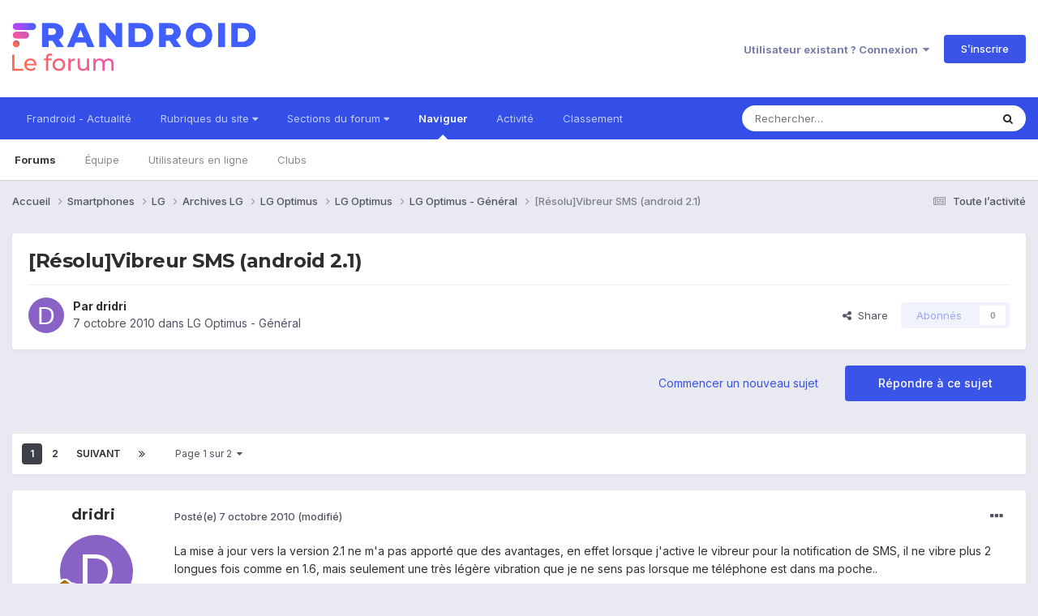

--- FILE ---
content_type: text/html;charset=UTF-8
request_url: https://forum.frandroid.com/topic/26215-r%C3%A9soluvibreur-sms-android-21/
body_size: 31420
content:
<!DOCTYPE html>
<html lang="fr-FR" dir="ltr">
	<head>
		<meta charset="utf-8">
		<title>[Résolu]Vibreur SMS (android 2.1) - LG Optimus - Général - Forum de Frandroid</title>
		
		
		
		

	<meta name="viewport" content="width=device-width, initial-scale=1">


	
	


	<meta name="twitter:card" content="summary" />


	
		<meta name="twitter:site" content="@frandroid" />
	


	
		
			
				<meta property="og:title" content="[Résolu]Vibreur SMS (android 2.1)">
			
		
	

	
		
			
				<meta property="og:type" content="website">
			
		
	

	
		
			
				<meta property="og:url" content="https://forum.frandroid.com/topic/26215-r%C3%A9soluvibreur-sms-android-21/">
			
		
	

	
		
			
				<meta name="description" content="La mise à jour vers la version 2.1 ne m&#039;a pas apporté que des avantages, en effet lorsque j&#039;active le vibreur pour la notification de SMS, il ne vibre plus 2 longues fois comme en 1.6, mais seulement une très légère vibration que je ne sens pas lorsque me téléphone est dans ma poche.. Existe-il u...">
			
		
	

	
		
			
				<meta property="og:description" content="La mise à jour vers la version 2.1 ne m&#039;a pas apporté que des avantages, en effet lorsque j&#039;active le vibreur pour la notification de SMS, il ne vibre plus 2 longues fois comme en 1.6, mais seulement une très légère vibration que je ne sens pas lorsque me téléphone est dans ma poche.. Existe-il u...">
			
		
	

	
		
			
				<meta property="og:updated_time" content="2011-12-24T13:55:03Z">
			
		
	

	
		
			
				<meta property="og:site_name" content="Forum de Frandroid">
			
		
	

	
		
			
				<meta property="og:locale" content="fr_FR">
			
		
	


	
		<link rel="next" href="https://forum.frandroid.com/topic/26215-r%C3%A9soluvibreur-sms-android-21/page/2/" />
	

	
		<link rel="last" href="https://forum.frandroid.com/topic/26215-r%C3%A9soluvibreur-sms-android-21/page/2/" />
	

	
		<link rel="canonical" href="https://forum.frandroid.com/topic/26215-r%C3%A9soluvibreur-sms-android-21/" />
	

	
		<link as="style" rel="preload" href="https://forum.frandroid.com/applications/core/interface/ckeditor/ckeditor/skins/ips/editor.css?t=O41E" />
	





<link rel="manifest" href="https://forum.frandroid.com/manifest.webmanifest/">
<meta name="msapplication-config" content="https://forum.frandroid.com/browserconfig.xml/">
<meta name="msapplication-starturl" content="/">
<meta name="application-name" content="Forum de Frandroid">
<meta name="apple-mobile-web-app-title" content="Forum de Frandroid">

	<meta name="theme-color" content="#ffffff">










<link rel="preload" href="//forum.frandroid.com/applications/core/interface/font/fontawesome-webfont.woff2?v=4.7.0" as="font" crossorigin="anonymous">
		


	<link rel="preconnect" href="https://fonts.googleapis.com">
	<link rel="preconnect" href="https://fonts.gstatic.com" crossorigin>
	
		
			<link href="https://fonts.googleapis.com/css2?family=Montserrat:wght@300;400;500;600;700&display=swap" rel="stylesheet">
		
		
			<link href="https://fonts.googleapis.com/css2?family=Inter:wght@300;400;500;600;700&display=swap" rel="stylesheet">
		
	



	<link rel='stylesheet' href='https://forum.frandroid.com/uploads/css_built_7/341e4a57816af3ba440d891ca87450ff_framework.css?v=419bb4d07a1715937993' media='all'>

	<link rel='stylesheet' href='https://forum.frandroid.com/uploads/css_built_7/05e81b71abe4f22d6eb8d1a929494829_responsive.css?v=419bb4d07a1715937993' media='all'>

	<link rel='stylesheet' href='https://forum.frandroid.com/uploads/css_built_7/20446cf2d164adcc029377cb04d43d17_flags.css?v=419bb4d07a1715937993' media='all'>

	<link rel='stylesheet' href='https://forum.frandroid.com/uploads/css_built_7/90eb5adf50a8c640f633d47fd7eb1778_core.css?v=419bb4d07a1715937993' media='all'>

	<link rel='stylesheet' href='https://forum.frandroid.com/uploads/css_built_7/5a0da001ccc2200dc5625c3f3934497d_core_responsive.css?v=419bb4d07a1715937993' media='all'>

	<link rel='stylesheet' href='https://forum.frandroid.com/uploads/css_built_7/62e269ced0fdab7e30e026f1d30ae516_forums.css?v=419bb4d07a1715937993' media='all'>

	<link rel='stylesheet' href='https://forum.frandroid.com/uploads/css_built_7/76e62c573090645fb99a15a363d8620e_forums_responsive.css?v=419bb4d07a1715937993' media='all'>

	<link rel='stylesheet' href='https://forum.frandroid.com/uploads/css_built_7/ebdea0c6a7dab6d37900b9190d3ac77b_topics.css?v=419bb4d07a1715937993' media='all'>





<link rel='stylesheet' href='https://forum.frandroid.com/uploads/css_built_7/258adbb6e4f3e83cd3b355f84e3fa002_custom.css?v=419bb4d07a1715937993' media='all'>




		
		

	
	<link rel='shortcut icon' href='https://forum.frandroid.com/uploads/monthly_2020_02/favicon.png' type="image/png">

      
<!-- THE ONLY AREA WHERE THEME MODIFICATION IS AUTHORIZED - BY BAPTISTE -->

<script type="text/javascript">window.gdprAppliesGlobally=true;(function(){function a(e){if(!window.frames[e]){if(document.body&&document.body.firstChild){var t=document.body;var n=document.createElement("iframe");n.style.display="none";n.name=e;n.title=e;t.insertBefore(n,t.firstChild)}
else{setTimeout(function(){a(e)},5)}}}function e(n,r,o,c,s){function e(e,t,n,a){if(typeof n!=="function"){return}if(!window[r]){window[r]=[]}var i=false;if(s){i=s(e,t,n)}if(!i){window[r].push({command:e,parameter:t,callback:n,version:a})}}e.stub=true;function t(a){if(!window[n]||window[n].stub!==true){return}if(!a.data){return}
var i=typeof a.data==="string";var e;try{e=i?JSON.parse(a.data):a.data}catch(t){return}if(e[o]){var r=e[o];window[n](r.command,r.parameter,function(e,t){var n={};n[c]={returnValue:e,success:t,callId:r.callId};a.source.postMessage(i?JSON.stringify(n):n,"*")},r.version)}}
if(typeof window[n]!=="function"){window[n]=e;if(window.addEventListener){window.addEventListener("message",t,false)}else{window.attachEvent("onmessage",t)}}}e("__tcfapi","__tcfapiBuffer","__tcfapiCall","__tcfapiReturn");a("__tcfapiLocator");(function(e){
  var t=document.createElement("script");t.id="spcloader";t.type="text/javascript";t.async=true;t.src="https://sdk.privacy-center.org/"+e+"/loader.js?target="+document.location.hostname;t.charset="utf-8";var n=document.getElementsByTagName("script")[0];n.parentNode.insertBefore(t,n)})("a1eae917-f28e-4669-a7e7-8b28857ccf7a")})();</script>      
      
      <!-- OPTIDIGITAL ADS -->
      
      	
      
      <script type="text/javascript">
        var targeting = {"adUnit":"\/82864103\/frandroid.com\/discussions","pageTargeting":{"tags":["forum"],"isSponso":0,"isSafe":1}};
        targeting.pageTargeting.theme = document.documentElement.getAttribute('data-scheme') || 'light';
        var odS = document.createElement('script');
        odS.setAttribute('async', 'true');
        odS.setAttribute('type', 'text/javascript');
        odS.setAttribute('src', 'https://scripts.opti-digital.com/tags/?site=frandroid');
        odS.setAttribute('id', 'optidigital-ad-init');
        odS.setAttribute('config', JSON.stringify(targeting));
        
        if (document.location.pathname != "/login/" && document.location.pathname != "/register/") {
        	document.getElementsByTagName('head')[0].appendChild(odS);
        }
      </script>
      
      <meta name="robots" content="index, follow, max-snippet:-1, max-image-preview:large, max-video-preview:-1">
      
<!-- END SPECIAL AREA -->
	
        <!-- App Indexing for Google Search -->
        <link href="android-app://com.quoord.tapatalkpro.activity/tapatalk/forum.frandroid.com/?location=topic&tid=26215&page=1&perpage=25&channel=google-indexing" rel="alternate" />
        <link href="ios-app://307880732/tapatalk/forum.frandroid.com/?location=topic&tid=26215&page=1&perpage=25&channel=google-indexing" rel="alternate" />
        </head>
	<body class="ipsApp ipsApp_front ipsJS_none ipsClearfix" data-controller="core.front.core.app"  data-message=""  data-pageapp="forums" data-pagelocation="front" data-pagemodule="forums" data-pagecontroller="topic" data-pageid="26215"   >    
    
        
    
            <script type="text/javascript" src="//www.frandroid.com/ads.js"></script>
            <!-- Google Tag Manager -->
            <script type="text/javascript">
                var adblockStatus = 'inactive';
                if (window.canRunAds === undefined) {
                    adblockStatus = 'active';
                }
                dataLayer = [({
                 'tags': '{smartphones}{lg}{archives}{archives-lg}{lg-optimus}{lg-optimus}{général}{lg-optimus-général}',
                'adblockStatus': adblockStatus,
                 'connected': 'no'
                })];
                (function (w, d, s, l, i) {
                    w[l] = w[l] || [];
                    w[l].push({
                        'gtm.start': new Date().getTime(), event: 'gtm.js'
                    });
                    var f = d.getElementsByTagName(s)[0],
                        j = d.createElement(s), dl = l != 'dataLayer' ? '&l=' + l : '';
                    j.async = true;
                    j.src ='//www.googletagmanager.com/gtm.js?id=' + i + dl;
                    f.parentNode.insertBefore(j, f);
                })(window, document, 'script', 'dataLayer', 'GTM-TF3BT5');
            </script>
            <!-- End Google Tag Manager -->
            <noscript><iframe src="//www.googletagmanager.com/ns.html?id=GTM-TF3BT5" height="0" width="0" style="display:none;visibility:hidden"></iframe></noscript>
		
		  <a href="#ipsLayout_mainArea" class="ipsHide" title="Aller au contenu principal de cette page" accesskey="m">Aller au contenu</a>
		
			<div id="ipsLayout_header" class="ipsClearfix">
				





				<header>
					<div class="ipsLayout_container">
						


<a href='https://forum.frandroid.com/' id='elLogo' accesskey='1'><img src="https://forum.frandroid.com/uploads/monthly_2021_12/frandroid-forum-logo.png.e17a937ae9443ddf66bc93b24b554480.png" alt='Forum de Frandroid'></a>

						
							

	<ul id="elUserNav" class="ipsList_inline cSignedOut ipsResponsive_showDesktop">
		
        
		
        
        
            
            <li id="elSignInLink">
                <a href="https://forum.frandroid.com/login/" data-ipsmenu-closeonclick="false" data-ipsmenu id="elUserSignIn">
                    Utilisateur existant ? Connexion  <i class="fa fa-caret-down"></i>
                </a>
                
<div id='elUserSignIn_menu' class='ipsMenu ipsMenu_auto ipsHide'>
	<form accept-charset='utf-8' method='post' action='https://forum.frandroid.com/login/'>
		<input type="hidden" name="csrfKey" value="23a28567b77af57a4098a12cf16bf286">
		<input type="hidden" name="ref" value="aHR0cHM6Ly9mb3J1bS5mcmFuZHJvaWQuY29tL3RvcGljLzI2MjE1LXIlQzMlQTlzb2x1dmlicmV1ci1zbXMtYW5kcm9pZC0yMS8=">
		<div data-role="loginForm">
			
			
			
				<div class='ipsColumns ipsColumns_noSpacing'>
					<div class='ipsColumn ipsColumn_wide' id='elUserSignIn_internal'>
						
<div class="ipsPad ipsForm ipsForm_vertical">
	<h4 class="ipsType_sectionHead">Connexion</h4>
	<br><br>
	<ul class='ipsList_reset'>
		<li class="ipsFieldRow ipsFieldRow_noLabel ipsFieldRow_fullWidth">
			
			
				<input type="text" placeholder="Pseudo ou adresse de courriel" name="auth" autocomplete="email">
			
		</li>
		<li class="ipsFieldRow ipsFieldRow_noLabel ipsFieldRow_fullWidth">
			<input type="password" placeholder="Mot de passe" name="password" autocomplete="current-password">
		</li>
		<li class="ipsFieldRow ipsFieldRow_checkbox ipsClearfix">
			<span class="ipsCustomInput">
				<input type="checkbox" name="remember_me" id="remember_me_checkbox" value="1" checked aria-checked="true">
				<span></span>
			</span>
			<div class="ipsFieldRow_content">
				<label class="ipsFieldRow_label" for="remember_me_checkbox">Se souvenir de moi</label>
				<span class="ipsFieldRow_desc">Non recommandé sur les ordinateurs partagés</span>
			</div>
		</li>
		<li class="ipsFieldRow ipsFieldRow_fullWidth">
			<button type="submit" name="_processLogin" value="usernamepassword" class="ipsButton ipsButton_primary ipsButton_small" id="elSignIn_submit">Connexion</button>
			
				<p class="ipsType_right ipsType_small">
					
						<a href='https://forum.frandroid.com/lostpassword/' data-ipsDialog data-ipsDialog-title='Mot de passe oublié ?'>
					
					Mot de passe oublié ?</a>
				</p>
			
		</li>
	</ul>
</div>
					</div>
					<div class='ipsColumn ipsColumn_wide'>
						<div class='ipsPadding' id='elUserSignIn_external'>
							<div class='ipsAreaBackground_light ipsPadding:half'>
								
									<p class='ipsType_reset ipsType_small ipsType_center'><strong>Ou connectez-vous avec l’un de ces services</strong></p>
								
								
									<div class='ipsType_center ipsMargin_top:half'>
										

<button type="submit" name="_processLogin" value="3" class='ipsButton ipsButton_verySmall ipsButton_fullWidth ipsSocial ipsSocial_google' style="background-color: #4285F4">
	
		<span class='ipsSocial_icon'>
			
				<i class='fa fa-google'></i>
			
		</span>
		<span class='ipsSocial_text'>Se connecter avec Google</span>
	
</button>
									</div>
								
									<div class='ipsType_center ipsMargin_top:half'>
										

<button type="submit" name="_processLogin" value="2" class='ipsButton ipsButton_verySmall ipsButton_fullWidth ipsSocial ipsSocial_facebook' style="background-color: #3a579a">
	
		<span class='ipsSocial_icon'>
			
				<i class='fa fa-facebook-official'></i>
			
		</span>
		<span class='ipsSocial_text'>Se connecter avec Facebook</span>
	
</button>
									</div>
								
									<div class='ipsType_center ipsMargin_top:half'>
										

<button type="submit" name="_processLogin" value="9" class='ipsButton ipsButton_verySmall ipsButton_fullWidth ipsSocial ipsSocial_twitter' style="background-color: #00abf0">
	
		<span class='ipsSocial_icon'>
			
				<i class='fa fa-twitter'></i>
			
		</span>
		<span class='ipsSocial_text'>Se connecter avec Twitter</span>
	
</button>
									</div>
								
							</div>
						</div>
					</div>
				</div>
			
		</div>
	</form>
</div>
            </li>
            
        
		
			<li>
				
					<a href="https://forum.frandroid.com/register/"  id="elRegisterButton" class="ipsButton ipsButton_normal ipsButton_primary">S’inscrire</a>
				
			</li>
		
	</ul>

							
<ul class='ipsMobileHamburger ipsList_reset ipsResponsive_hideDesktop'>
	<li data-ipsDrawer data-ipsDrawer-drawerElem='#elMobileDrawer'>
		<a href='#' >
			
			
				
			
			
			
			<i class='fa fa-navicon'></i>
		</a>
	</li>
</ul>
						
					</div>
				</header>
				

	<nav data-controller='core.front.core.navBar' class=' ipsResponsive_showDesktop'>
		<div class='ipsNavBar_primary ipsLayout_container '>
			<ul data-role="primaryNavBar" class='ipsClearfix'>
				


	
		
		
		<li  id='elNavSecondary_15' data-role="navBarItem" data-navApp="core" data-navExt="CustomItem">
			
			
				<a href="https://www.frandroid.com/" target='_blank' rel="noopener" data-navItem-id="15" >
					Frandroid - Actualité<span class='ipsNavBar_active__identifier'></span>
				</a>
			
			
		</li>
	
	

	
		
		
		<li  id='elNavSecondary_16' data-role="navBarItem" data-navApp="core" data-navExt="Menu">
			
			
				<a href="#" id="elNavigation_16" data-ipsMenu data-ipsMenu-appendTo='#elNavSecondary_16' data-ipsMenu-activeClass='ipsNavActive_menu' data-navItem-id="16" >
					Rubriques du site <i class="fa fa-caret-down"></i><span class='ipsNavBar_active__identifier'></span>
				</a>
				<ul id="elNavigation_16_menu" class="ipsMenu ipsMenu_auto ipsHide">
					

	
		
			<li class='ipsMenu_item' >
				<a href='https://www.frandroid.com/actualites' >
					Actualités
				</a>
			</li>
		
	

	
		
			<li class='ipsMenu_item' >
				<a href='https://www.frandroid.com/test' >
					Tests Produits
				</a>
			</li>
		
	

	
		
			<li class='ipsMenu_item' >
				<a href='https://www.frandroid.com/guide-dachat' >
					Guide d'achat
				</a>
			</li>
		
	

	
		
			<li class='ipsMenu_item' >
				<a href='https://www.frandroid.com/bons-plans' >
					Bons Plans
				</a>
			</li>
		
	

	
		
			<li class='ipsMenu_item' >
				<a href='https://www.frandroid.com/comment-faire' >
					Tutos
				</a>
			</li>
		
	

				</ul>
			
			
		</li>
	
	

	
		
		
		<li  id='elNavSecondary_23' data-role="navBarItem" data-navApp="core" data-navExt="Menu">
			
			
				<a href="#" id="elNavigation_23" data-ipsMenu data-ipsMenu-appendTo='#elNavSecondary_23' data-ipsMenu-activeClass='ipsNavActive_menu' data-navItem-id="23" >
					Sections du forum <i class="fa fa-caret-down"></i><span class='ipsNavBar_active__identifier'></span>
				</a>
				<ul id="elNavigation_23_menu" class="ipsMenu ipsMenu_auto ipsHide">
					

	
		
			<li class='ipsMenu_item' >
				<a href='https://forum.frandroid.com/forum/4-smartphones/' >
					Smartphones
				</a>
			</li>
		
	

	
		
			<li class='ipsMenu_item' >
				<a href='https://forum.frandroid.com/forum/128-tablettes/' >
					Tablettes
				</a>
			</li>
		
	

	
		
			<li class='ipsMenu_item' >
				<a href='https://forum.frandroid.com/forum/577-tv-android-tv-chromecast-dongle-tv-etc/' >
					TV (Android TV, Chromecast etc.)
				</a>
			</li>
		
	

	
		
			<li class='ipsMenu_item' >
				<a href='https://forum.frandroid.com/forum/2640-photo-vid%C3%A9o/' >
					Photo & vidéo
				</a>
			</li>
		
	

	
		
			<li class='ipsMenu_item' >
				<a href='https://forum.frandroid.com/forum/2720-enceintes-connect%C3%A9es/' >
					Enceintes Connectées
				</a>
			</li>
		
	

	
		
			<li class='ipsMenu_item' >
				<a href='https://forum.frandroid.com/forum/2636-consoles-de-jeu/' >
					Consoles de jeu
				</a>
			</li>
		
	

	
		
			<li class='ipsMenu_item' >
				<a href='https://forum.frandroid.com/forum/581-chrome-os/' >
					Chrome OS
				</a>
			</li>
		
	

	
		
			<li class='ipsMenu_item' >
				<a href='https://forum.frandroid.com/forum/7-d%C3%A9veloppement/' >
					Développement
				</a>
			</li>
		
	

	
		
			<li class='ipsMenu_item' >
				<a href='https://forum.frandroid.com/forum/1838-0-android/' >
					0 % Android
				</a>
			</li>
		
	

	
		
			<li class='ipsMenu_item' >
				<a href='https://forum.frandroid.com/forum/2-divers/' >
					Divers
				</a>
			</li>
		
	

				</ul>
			
			
		</li>
	
	

	
		
		
			
		
		<li class='ipsNavBar_active' data-active id='elNavSecondary_1' data-role="navBarItem" data-navApp="core" data-navExt="CustomItem">
			
			
				<a href="https://forum.frandroid.com"  data-navItem-id="1" data-navDefault>
					Naviguer<span class='ipsNavBar_active__identifier'></span>
				</a>
			
			
				<ul class='ipsNavBar_secondary ' data-role='secondaryNavBar'>
					


	
		
		
			
		
		<li class='ipsNavBar_active' data-active id='elNavSecondary_8' data-role="navBarItem" data-navApp="forums" data-navExt="Forums">
			
			
				<a href="https://forum.frandroid.com"  data-navItem-id="8" data-navDefault>
					Forums<span class='ipsNavBar_active__identifier'></span>
				</a>
			
			
		</li>
	
	

	
	

	
		
		
		<li  id='elNavSecondary_10' data-role="navBarItem" data-navApp="core" data-navExt="StaffDirectory">
			
			
				<a href="https://forum.frandroid.com/staff/"  data-navItem-id="10" >
					Équipe<span class='ipsNavBar_active__identifier'></span>
				</a>
			
			
		</li>
	
	

	
		
		
		<li  id='elNavSecondary_11' data-role="navBarItem" data-navApp="core" data-navExt="OnlineUsers">
			
			
				<a href="https://forum.frandroid.com/online/"  data-navItem-id="11" >
					Utilisateurs en ligne<span class='ipsNavBar_active__identifier'></span>
				</a>
			
			
		</li>
	
	

	
		
		
		<li  id='elNavSecondary_34' data-role="navBarItem" data-navApp="core" data-navExt="Clubs">
			
			
				<a href="https://forum.frandroid.com/clubs/"  data-navItem-id="34" >
					Clubs<span class='ipsNavBar_active__identifier'></span>
				</a>
			
			
		</li>
	
	

					<li class='ipsHide' id='elNavigationMore_1' data-role='navMore'>
						<a href='#' data-ipsMenu data-ipsMenu-appendTo='#elNavigationMore_1' id='elNavigationMore_1_dropdown'>Plus <i class='fa fa-caret-down'></i></a>
						<ul class='ipsHide ipsMenu ipsMenu_auto' id='elNavigationMore_1_dropdown_menu' data-role='moreDropdown'></ul>
					</li>
				</ul>
			
		</li>
	
	

	
		
		
		<li  id='elNavSecondary_2' data-role="navBarItem" data-navApp="core" data-navExt="CustomItem">
			
			
				<a href="https://forum.frandroid.com/discover/"  data-navItem-id="2" >
					Activité<span class='ipsNavBar_active__identifier'></span>
				</a>
			
			
				<ul class='ipsNavBar_secondary ipsHide' data-role='secondaryNavBar'>
					


	
		
		
		<li  id='elNavSecondary_3' data-role="navBarItem" data-navApp="core" data-navExt="AllActivity">
			
			
				<a href="https://forum.frandroid.com/discover/"  data-navItem-id="3" >
					Toute l’activité<span class='ipsNavBar_active__identifier'></span>
				</a>
			
			
		</li>
	
	

	
		
		
		<li  id='elNavSecondary_4' data-role="navBarItem" data-navApp="core" data-navExt="YourActivityStreams">
			
			
				<a href="#"  data-navItem-id="4" >
					Flux de mon activité<span class='ipsNavBar_active__identifier'></span>
				</a>
			
			
		</li>
	
	

	
		
		
		<li  id='elNavSecondary_5' data-role="navBarItem" data-navApp="core" data-navExt="YourActivityStreamsItem">
			
			
				<a href="https://forum.frandroid.com/discover/unread/"  data-navItem-id="5" >
					Contenu non lu<span class='ipsNavBar_active__identifier'></span>
				</a>
			
			
		</li>
	
	

	
		
		
		<li  id='elNavSecondary_6' data-role="navBarItem" data-navApp="core" data-navExt="YourActivityStreamsItem">
			
			
				<a href="https://forum.frandroid.com/discover/content-started/"  data-navItem-id="6" >
					Contenu que j’ai commencé<span class='ipsNavBar_active__identifier'></span>
				</a>
			
			
		</li>
	
	

	
		
		
		<li  id='elNavSecondary_7' data-role="navBarItem" data-navApp="core" data-navExt="Search">
			
			
				<a href="https://forum.frandroid.com/search/"  data-navItem-id="7" >
					Rechercher<span class='ipsNavBar_active__identifier'></span>
				</a>
			
			
		</li>
	
	

					<li class='ipsHide' id='elNavigationMore_2' data-role='navMore'>
						<a href='#' data-ipsMenu data-ipsMenu-appendTo='#elNavigationMore_2' id='elNavigationMore_2_dropdown'>Plus <i class='fa fa-caret-down'></i></a>
						<ul class='ipsHide ipsMenu ipsMenu_auto' id='elNavigationMore_2_dropdown_menu' data-role='moreDropdown'></ul>
					</li>
				</ul>
			
		</li>
	
	

	
		
		
		<li  id='elNavSecondary_12' data-role="navBarItem" data-navApp="core" data-navExt="Leaderboard">
			
			
				<a href="https://forum.frandroid.com/leaderboard/"  data-navItem-id="12" >
					Classement<span class='ipsNavBar_active__identifier'></span>
				</a>
			
			
		</li>
	
	

				<li class='ipsHide' id='elNavigationMore' data-role='navMore'>
					<a href='#' data-ipsMenu data-ipsMenu-appendTo='#elNavigationMore' id='elNavigationMore_dropdown'>Plus</a>
					<ul class='ipsNavBar_secondary ipsHide' data-role='secondaryNavBar'>
						<li class='ipsHide' id='elNavigationMore_more' data-role='navMore'>
							<a href='#' data-ipsMenu data-ipsMenu-appendTo='#elNavigationMore_more' id='elNavigationMore_more_dropdown'>Plus <i class='fa fa-caret-down'></i></a>
							<ul class='ipsHide ipsMenu ipsMenu_auto' id='elNavigationMore_more_dropdown_menu' data-role='moreDropdown'></ul>
						</li>
					</ul>
				</li>
			</ul>
			

	<div id="elSearchWrapper">
		<div id='elSearch' data-controller="core.front.core.quickSearch">
			<form accept-charset='utf-8' action='//forum.frandroid.com/search/?do=quicksearch' method='post'>
                <input type='search' id='elSearchField' placeholder='Rechercher…' name='q' autocomplete='off' aria-label='Rechercher'>
                <details class='cSearchFilter'>
                    <summary class='cSearchFilter__text'></summary>
                    <ul class='cSearchFilter__menu'>
                        
                        <li><label><input type="radio" name="type" value="all" ><span class='cSearchFilter__menuText'>N’importe où</span></label></li>
                        
                            
                                <li><label><input type="radio" name="type" value='contextual_{&quot;type&quot;:&quot;forums_topic&quot;,&quot;nodes&quot;:234}' checked><span class='cSearchFilter__menuText'>This Forum</span></label></li>
                            
                                <li><label><input type="radio" name="type" value='contextual_{&quot;type&quot;:&quot;forums_topic&quot;,&quot;item&quot;:26215}' checked><span class='cSearchFilter__menuText'>This Topic</span></label></li>
                            
                        
                        
                            <li><label><input type="radio" name="type" value="core_statuses_status"><span class='cSearchFilter__menuText'>Mises à jour de statut</span></label></li>
                        
                            <li><label><input type="radio" name="type" value="forums_topic"><span class='cSearchFilter__menuText'>Sujets</span></label></li>
                        
                            <li><label><input type="radio" name="type" value="core_members"><span class='cSearchFilter__menuText'>Membres</span></label></li>
                        
                    </ul>
                </details>
				<button class='cSearchSubmit' type="submit" aria-label='Rechercher'><i class="fa fa-search"></i></button>
			</form>
		</div>
	</div>

		</div>
	</nav>

				
<ul id='elMobileNav' class='ipsResponsive_hideDesktop' data-controller='core.front.core.mobileNav'>
	
		
			
			
				
				
			
				
				
			
				
				
			
				
				
			
				
				
			
				
					<li id='elMobileBreadcrumb'>
						<a href='https://forum.frandroid.com/forum/234-lg-optimus-g%C3%A9n%C3%A9ral/'>
							<span>LG Optimus - Général</span>
						</a>
					</li>
				
				
			
				
				
			
		
	
	
	
	<li >
		<a data-action="defaultStream" href='https://forum.frandroid.com/discover/'><i class="fa fa-newspaper-o" aria-hidden="true"></i></a>
	</li>

	

	
		<li class='ipsJS_show'>
			<a href='https://forum.frandroid.com/search/'><i class='fa fa-search'></i></a>
		</li>
	
</ul>
			</div>
		
		<main id="ipsLayout_body" class="ipsLayout_container">
			<div id="ipsLayout_contentArea">
				<div id="ipsLayout_contentWrapper">
					
<nav class='ipsBreadcrumb ipsBreadcrumb_top ipsFaded_withHover'>
	

	<ul class='ipsList_inline ipsPos_right'>
		
		<li >
			<a data-action="defaultStream" class='ipsType_light '  href='https://forum.frandroid.com/discover/'><i class="fa fa-newspaper-o" aria-hidden="true"></i> <span>Toute l’activité</span></a>
		</li>
		
	</ul>

	<ul data-role="breadcrumbList">
		<li>
			<a title="Accueil" href='https://forum.frandroid.com/'>
				<span>Accueil <i class='fa fa-angle-right'></i></span>
			</a>
		</li>
		
		
			<li>
				
					<a href='https://forum.frandroid.com/forum/4-smartphones/'>
						<span>Smartphones <i class='fa fa-angle-right' aria-hidden="true"></i></span>
					</a>
				
			</li>
		
			<li>
				
					<a href='https://forum.frandroid.com/forum/100-lg/'>
						<span>LG <i class='fa fa-angle-right' aria-hidden="true"></i></span>
					</a>
				
			</li>
		
			<li>
				
					<a href='https://forum.frandroid.com/forum/3100-archives-lg/'>
						<span>Archives LG <i class='fa fa-angle-right' aria-hidden="true"></i></span>
					</a>
				
			</li>
		
			<li>
				
					<a href='https://forum.frandroid.com/forum/2997-lg-optimus/'>
						<span>LG Optimus <i class='fa fa-angle-right' aria-hidden="true"></i></span>
					</a>
				
			</li>
		
			<li>
				
					<a href='https://forum.frandroid.com/forum/55-lg-optimus/'>
						<span>LG Optimus <i class='fa fa-angle-right' aria-hidden="true"></i></span>
					</a>
				
			</li>
		
			<li>
				
					<a href='https://forum.frandroid.com/forum/234-lg-optimus-g%C3%A9n%C3%A9ral/'>
						<span>LG Optimus - Général <i class='fa fa-angle-right' aria-hidden="true"></i></span>
					</a>
				
			</li>
		
			<li>
				
					[Résolu]Vibreur SMS (android 2.1)
				
			</li>
		
	</ul>
</nav>
					
					<div id="ipsLayout_mainArea">
						<div class="hb__ad hb__ad--header">
<div id="optidigital-adslot-Billboard_1" style='display:none;' class="Billboard_1"></div>
<div id="optidigital-adslot-Mobile_Pos1" style='display:none;' class="Mobile_Pos1"></div>
</div>
						
						
						

	




						



<div class='ipsPageHeader ipsResponsive_pull ipsBox ipsPadding sm:ipsPadding:half ipsMargin_bottom'>
		
	
	<div class='ipsFlex ipsFlex-ai:center ipsFlex-fw:wrap ipsGap:4'>
		<div class='ipsFlex-flex:11'>
			<h1 class='ipsType_pageTitle ipsContained_container'>
				

				
				
					<span class='ipsType_break ipsContained'>
						<span>[Résolu]Vibreur SMS (android 2.1)</span>
					</span>
				
			</h1>
			
			
		</div>
		
	</div>
	<hr class='ipsHr'>
	<div class='ipsPageHeader__meta ipsFlex ipsFlex-jc:between ipsFlex-ai:center ipsFlex-fw:wrap ipsGap:3'>
		<div class='ipsFlex-flex:11'>
			<div class='ipsPhotoPanel ipsPhotoPanel_mini ipsPhotoPanel_notPhone ipsClearfix'>
				


	<a href="https://forum.frandroid.com/profile/21363-dridri/" rel="nofollow" data-ipshover data-ipshover-width="370" data-ipshover-target="https://forum.frandroid.com/profile/21363-dridri/?do=hovercard"  class="ipsUserPhoto ipsUserPhoto_mini" title="Aller sur le profil de dridri">
		<img src="data:image/svg+xml,%3Csvg%20xmlns%3D%22http%3A%2F%2Fwww.w3.org%2F2000%2Fsvg%22%20viewBox%3D%220%200%201024%201024%22%20style%3D%22background%3A%238862c4%22%3E%3Cg%3E%3Ctext%20text-anchor%3D%22middle%22%20dy%3D%22.35em%22%20x%3D%22512%22%20y%3D%22512%22%20fill%3D%22%23ffffff%22%20font-size%3D%22700%22%20font-family%3D%22-apple-system%2C%20BlinkMacSystemFont%2C%20Roboto%2C%20Helvetica%2C%20Arial%2C%20sans-serif%22%3ED%3C%2Ftext%3E%3C%2Fg%3E%3C%2Fsvg%3E" alt="dridri" loading="lazy">
	</a>

				<div>
					<p class='ipsType_reset ipsType_blendLinks'>
						<span class='ipsType_normal'>
						
							<strong>Par 


<a href='https://forum.frandroid.com/profile/21363-dridri/' rel="nofollow" data-ipsHover data-ipsHover-width='370' data-ipsHover-target='https://forum.frandroid.com/profile/21363-dridri/?do=hovercard&amp;referrer=https%253A%252F%252Fforum.frandroid.com%252Ftopic%252F26215-r%2525C3%2525A9soluvibreur-sms-android-21%252F' title="Aller sur le profil de dridri" class="ipsType_break">dridri</a></strong><br />
							<span class='ipsType_light'><time datetime='2010-10-07T21:29:19Z' title='07/10/2010 21:29' data-short='15 a'>7 octobre 2010</time> dans <a href="https://forum.frandroid.com/forum/234-lg-optimus-g%C3%A9n%C3%A9ral/">LG Optimus - Général</a></span>
						
						</span>
					</p>
				</div>
			</div>
		</div>
		
			<div class='ipsFlex-flex:01 ipsResponsive_hidePhone'>
				<div class='ipsShareLinks'>
					
						


    <a href='#elShareItem_106082079_menu' id='elShareItem_106082079' data-ipsMenu class='ipsShareButton ipsButton ipsButton_verySmall ipsButton_link ipsButton_link--light'>
        <span><i class='fa fa-share-alt'></i></span> &nbsp;Share
    </a>

    <div class='ipsPadding ipsMenu ipsMenu_auto ipsHide' id='elShareItem_106082079_menu' data-controller="core.front.core.sharelink">
        <ul class='ipsList_inline'>
            
                <li>
<a href="https://www.linkedin.com/shareArticle?mini=true&amp;url=https%3A%2F%2Fforum.frandroid.com%2Ftopic%2F26215-r%25C3%25A9soluvibreur-sms-android-21%2F&amp;title=%5BR%C3%A9solu%5DVibreur+SMS+%28android+2.1%29" rel="nofollow noopener" class="cShareLink cShareLink_linkedin" target="_blank" data-role="shareLink" title='Partager sur LinkedIn' data-ipsTooltip>
	<i class="fa fa-linkedin"></i>
</a></li>
            
                <li>
<a href="https://x.com/share?url=https%3A%2F%2Fforum.frandroid.com%2Ftopic%2F26215-r%2525C3%2525A9soluvibreur-sms-android-21%2F" class="cShareLink cShareLink_x" target="_blank" data-role="shareLink" title='Share on X' data-ipsTooltip rel='nofollow noopener'>
    <i class="fa fa-x"></i>
</a></li>
            
                <li>
<a href="https://www.facebook.com/sharer/sharer.php?u=https%3A%2F%2Fforum.frandroid.com%2Ftopic%2F26215-r%25C3%25A9soluvibreur-sms-android-21%2F" class="cShareLink cShareLink_facebook" target="_blank" data-role="shareLink" title='Partager sur Facebook' data-ipsTooltip rel='noopener nofollow'>
	<i class="fa fa-facebook"></i>
</a></li>
            
                <li>
<a href="https://www.reddit.com/submit?url=https%3A%2F%2Fforum.frandroid.com%2Ftopic%2F26215-r%25C3%25A9soluvibreur-sms-android-21%2F&amp;title=%5BR%C3%A9solu%5DVibreur+SMS+%28android+2.1%29" rel="nofollow noopener" class="cShareLink cShareLink_reddit" target="_blank" title='Partager sur Reddit' data-ipsTooltip>
	<i class="fa fa-reddit"></i>
</a></li>
            
                <li>
<a href="https://pinterest.com/pin/create/button/?url=https://forum.frandroid.com/topic/26215-r%25C3%25A9soluvibreur-sms-android-21/&amp;media=" class="cShareLink cShareLink_pinterest" rel="nofollow noopener" target="_blank" data-role="shareLink" title='Partager sur Pinterest' data-ipsTooltip>
	<i class="fa fa-pinterest"></i>
</a></li>
            
        </ul>
        
            <hr class='ipsHr'>
            <button class='ipsHide ipsButton ipsButton_verySmall ipsButton_light ipsButton_fullWidth ipsMargin_top:half' data-controller='core.front.core.webshare' data-role='webShare' data-webShareTitle='[Résolu]Vibreur SMS (android 2.1)' data-webShareText='[Résolu]Vibreur SMS (android 2.1)' data-webShareUrl='https://forum.frandroid.com/topic/26215-r%C3%A9soluvibreur-sms-android-21/'>More sharing options...</button>
        
    </div>

					
					
                    

					



					



<div data-followApp='forums' data-followArea='topic' data-followID='26215' data-controller='core.front.core.followButton'>
	

	<a href='https://forum.frandroid.com/login/' rel="nofollow" class="ipsFollow ipsPos_middle ipsButton ipsButton_light ipsButton_verySmall ipsButton_disabled" data-role="followButton" data-ipsTooltip title='Connectez-vous pour activer le suivi'>
		<span>Abonnés</span>
		<span class='ipsCommentCount'>0</span>
	</a>

</div>
				</div>
			</div>
					
	</div>
	
	
</div>








<div class='ipsClearfix'>
	<ul class="ipsToolList ipsToolList_horizontal ipsClearfix ipsSpacer_both ">
		
			<li class='ipsToolList_primaryAction'>
				<span data-controller='forums.front.topic.reply'>
					
						<a href='#replyForm' rel="nofollow" class='ipsButton ipsButton_important ipsButton_medium ipsButton_fullWidth' data-action='replyToTopic'>Répondre à ce sujet</a>
					
				</span>
			</li>
		
		
			<li class='ipsResponsive_hidePhone'>
				
					<a href="https://forum.frandroid.com/forum/234-lg-optimus-g%C3%A9n%C3%A9ral/?do=add" rel="nofollow" class='ipsButton ipsButton_link ipsButton_medium ipsButton_fullWidth' title='Commencer un nouveau sujet dans ce forum'>Commencer un nouveau sujet</a>
				
			</li>
		
		
	</ul>
</div>

<div id='comments' data-controller='core.front.core.commentFeed,forums.front.topic.view, core.front.core.ignoredComments' data-autoPoll data-baseURL='https://forum.frandroid.com/topic/26215-r%C3%A9soluvibreur-sms-android-21/'  data-feedID='topic-26215' class='cTopic ipsClear ipsSpacer_top'>
	
			

				<div class="ipsBox ipsResponsive_pull ipsPadding:half ipsClearfix ipsClear ipsMargin_bottom">
					
					
						


	
	<ul class='ipsPagination' id='elPagination_be501bfeb3f65ed5ebb5f4be0f323352_775082965' data-ipsPagination-seoPagination='true' data-pages='2' data-ipsPagination  data-ipsPagination-pages="2" data-ipsPagination-perPage='25'>
		
			
				<li class='ipsPagination_first ipsPagination_inactive'><a href='https://forum.frandroid.com/topic/26215-r%C3%A9soluvibreur-sms-android-21/#comments' rel="first" data-page='1' data-ipsTooltip title='Première page'><i class='fa fa-angle-double-left'></i></a></li>
				<li class='ipsPagination_prev ipsPagination_inactive'><a href='https://forum.frandroid.com/topic/26215-r%C3%A9soluvibreur-sms-android-21/#comments' rel="prev" data-page='0' data-ipsTooltip title='Page précédente'>Précédent</a></li>
			
			<li class='ipsPagination_page ipsPagination_active'><a href='https://forum.frandroid.com/topic/26215-r%C3%A9soluvibreur-sms-android-21/#comments' data-page='1'>1</a></li>
			
				
					<li class='ipsPagination_page'><a href='https://forum.frandroid.com/topic/26215-r%C3%A9soluvibreur-sms-android-21/page/2/#comments' data-page='2'>2</a></li>
				
				<li class='ipsPagination_next'><a href='https://forum.frandroid.com/topic/26215-r%C3%A9soluvibreur-sms-android-21/page/2/#comments' rel="next" data-page='2' data-ipsTooltip title='Page suivante'>Suivant</a></li>
				<li class='ipsPagination_last'><a href='https://forum.frandroid.com/topic/26215-r%C3%A9soluvibreur-sms-android-21/page/2/#comments' rel="last" data-page='2' data-ipsTooltip title='Dernière page'><i class='fa fa-angle-double-right'></i></a></li>
			
			
				<li class='ipsPagination_pageJump'>
					<a href='#' data-ipsMenu data-ipsMenu-closeOnClick='false' data-ipsMenu-appendTo='#elPagination_be501bfeb3f65ed5ebb5f4be0f323352_775082965' id='elPagination_be501bfeb3f65ed5ebb5f4be0f323352_775082965_jump'>Page 1 sur 2 &nbsp;<i class='fa fa-caret-down'></i></a>
					<div class='ipsMenu ipsMenu_narrow ipsPadding ipsHide' id='elPagination_be501bfeb3f65ed5ebb5f4be0f323352_775082965_jump_menu'>
						<form accept-charset='utf-8' method='post' action='https://forum.frandroid.com/topic/26215-r%C3%A9soluvibreur-sms-android-21/#comments' data-role="pageJump" data-baseUrl='#'>
							<ul class='ipsForm ipsForm_horizontal'>
								<li class='ipsFieldRow'>
									<input type='number' min='1' max='2' placeholder='Numéro de page' class='ipsField_fullWidth' name='page'>
								</li>
								<li class='ipsFieldRow ipsFieldRow_fullWidth'>
									<input type='submit' class='ipsButton_fullWidth ipsButton ipsButton_verySmall ipsButton_primary' value='Aller'>
								</li>
							</ul>
						</form>
					</div>
				</li>
			
		
	</ul>

					
				</div>
			
	

	

<div data-controller='core.front.core.recommendedComments' data-url='https://forum.frandroid.com/topic/26215-r%C3%A9soluvibreur-sms-android-21/?recommended=comments' class='ipsRecommendedComments ipsHide'>
	<div data-role="recommendedComments">
		<h2 class='ipsType_sectionHead ipsType_large ipsType_bold ipsMargin_bottom'>Recommended Posts</h2>
		
	</div>
</div>
	
	<div id="elPostFeed" data-role='commentFeed' data-controller='core.front.core.moderation' >
		<form action="https://forum.frandroid.com/topic/26215-r%C3%A9soluvibreur-sms-android-21/?csrfKey=23a28567b77af57a4098a12cf16bf286&amp;do=multimodComment" method="post" data-ipsPageAction data-role='moderationTools'>
			
			
				

					

					
					



<a id="comment-435860"></a>
<article  id="elComment_435860" class="cPost ipsBox ipsResponsive_pull  ipsComment  ipsComment_parent ipsClearfix ipsClear ipsColumns ipsColumns_noSpacing ipsColumns_collapsePhone    ">
	

	

	<div class="cAuthorPane_mobile ipsResponsive_showPhone">
		<div class="cAuthorPane_photo">
			<div class="cAuthorPane_photoWrap">
				


	<a href="https://forum.frandroid.com/profile/21363-dridri/" rel="nofollow" data-ipshover data-ipshover-width="370" data-ipshover-target="https://forum.frandroid.com/profile/21363-dridri/?do=hovercard"  class="ipsUserPhoto ipsUserPhoto_large" title="Aller sur le profil de dridri">
		<img src="data:image/svg+xml,%3Csvg%20xmlns%3D%22http%3A%2F%2Fwww.w3.org%2F2000%2Fsvg%22%20viewBox%3D%220%200%201024%201024%22%20style%3D%22background%3A%238862c4%22%3E%3Cg%3E%3Ctext%20text-anchor%3D%22middle%22%20dy%3D%22.35em%22%20x%3D%22512%22%20y%3D%22512%22%20fill%3D%22%23ffffff%22%20font-size%3D%22700%22%20font-family%3D%22-apple-system%2C%20BlinkMacSystemFont%2C%20Roboto%2C%20Helvetica%2C%20Arial%2C%20sans-serif%22%3ED%3C%2Ftext%3E%3C%2Fg%3E%3C%2Fsvg%3E" alt="dridri" loading="lazy">
	</a>

				
				
					<a href="https://forum.frandroid.com/profile/21363-dridri/badges/" rel="nofollow">
						
<img src='https://forum.frandroid.com/uploads/monthly_2021_12/5_Explorer.svg' loading="lazy" alt="Explorer" class="cAuthorPane_badge cAuthorPane_badge--rank ipsOutline ipsOutline:2px" data-ipsTooltip title="Rang: Explorer (4/14)">
					</a>
				
			</div>
		</div>
		<div class="cAuthorPane_content">
			<h3 class="ipsType_sectionHead cAuthorPane_author ipsType_break ipsType_blendLinks ipsFlex ipsFlex-ai:center">
				


<a href='https://forum.frandroid.com/profile/21363-dridri/' rel="nofollow" data-ipsHover data-ipsHover-width='370' data-ipsHover-target='https://forum.frandroid.com/profile/21363-dridri/?do=hovercard&amp;referrer=https%253A%252F%252Fforum.frandroid.com%252Ftopic%252F26215-r%2525C3%2525A9soluvibreur-sms-android-21%252F' title="Aller sur le profil de dridri" class="ipsType_break"><span style='color:#'>dridri</span></a>
			</h3>
			<div class="ipsType_light ipsType_reset">
				<a href="https://forum.frandroid.com/topic/26215-r%C3%A9soluvibreur-sms-android-21/?do=findComment&amp;comment=435860" rel="nofollow" class="ipsType_blendLinks">Posté(e) <time datetime='2010-10-07T21:29:19Z' title='07/10/2010 21:29' data-short='15 a'>7 octobre 2010</time></a>
				
			</div>
		</div>
	</div>
	<aside class="ipsComment_author cAuthorPane ipsColumn ipsColumn_medium ipsResponsive_hidePhone">
		<h3 class="ipsType_sectionHead cAuthorPane_author ipsType_blendLinks ipsType_break">
<strong>


<a href='https://forum.frandroid.com/profile/21363-dridri/' rel="nofollow" data-ipsHover data-ipsHover-width='370' data-ipsHover-target='https://forum.frandroid.com/profile/21363-dridri/?do=hovercard&amp;referrer=https%253A%252F%252Fforum.frandroid.com%252Ftopic%252F26215-r%2525C3%2525A9soluvibreur-sms-android-21%252F' title="Aller sur le profil de dridri" class="ipsType_break">dridri</a></strong>
			
		</h3>
		<ul class="cAuthorPane_info ipsList_reset">
			<li data-role="photo" class="cAuthorPane_photo">
				<div class="cAuthorPane_photoWrap">
					


	<a href="https://forum.frandroid.com/profile/21363-dridri/" rel="nofollow" data-ipshover data-ipshover-width="370" data-ipshover-target="https://forum.frandroid.com/profile/21363-dridri/?do=hovercard"  class="ipsUserPhoto ipsUserPhoto_large" title="Aller sur le profil de dridri">
		<img src="data:image/svg+xml,%3Csvg%20xmlns%3D%22http%3A%2F%2Fwww.w3.org%2F2000%2Fsvg%22%20viewBox%3D%220%200%201024%201024%22%20style%3D%22background%3A%238862c4%22%3E%3Cg%3E%3Ctext%20text-anchor%3D%22middle%22%20dy%3D%22.35em%22%20x%3D%22512%22%20y%3D%22512%22%20fill%3D%22%23ffffff%22%20font-size%3D%22700%22%20font-family%3D%22-apple-system%2C%20BlinkMacSystemFont%2C%20Roboto%2C%20Helvetica%2C%20Arial%2C%20sans-serif%22%3ED%3C%2Ftext%3E%3C%2Fg%3E%3C%2Fsvg%3E" alt="dridri" loading="lazy">
	</a>

					
					
						
<img src='https://forum.frandroid.com/uploads/monthly_2021_12/5_Explorer.svg' loading="lazy" alt="Explorer" class="cAuthorPane_badge cAuthorPane_badge--rank ipsOutline ipsOutline:2px" data-ipsTooltip title="Rang: Explorer (4/14)">
					
				</div>
			</li>
			
				<li data-role="group"><span style='color:#'>Membre</span></li>
				
			
			
				<li data-role="stats" class="ipsMargin_top">
					<ul class="ipsList_reset ipsType_light ipsFlex ipsFlex-ai:center ipsFlex-jc:center ipsGap_row:2 cAuthorPane_stats">
						<li>
							
								<a href="https://forum.frandroid.com/profile/21363-dridri/content/" rel="nofollow" title="46 messages " data-ipstooltip class="ipsType_blendLinks">
							
								<i class="fa fa-comment"></i> 46
							
								</a>
							
						</li>
						
					</ul>
				</li>
			
			
				

	
	<li data-role='custom-field' class='ipsResponsive_hidePhone ipsType_break'>
		
<span class='ft'>Lieu</span><span class='fc'>LG GT540</span>
	</li>
	

			
		</ul>
	</aside>
	<div class="ipsColumn ipsColumn_fluid ipsMargin:none">
		

<div id='comment-435860_wrap' data-controller='core.front.core.comment' data-commentApp='forums' data-commentType='forums' data-commentID="435860" data-quoteData='{&quot;userid&quot;:21363,&quot;username&quot;:&quot;dridri&quot;,&quot;timestamp&quot;:1286486959,&quot;contentapp&quot;:&quot;forums&quot;,&quot;contenttype&quot;:&quot;forums&quot;,&quot;contentid&quot;:26215,&quot;contentclass&quot;:&quot;forums_Topic&quot;,&quot;contentcommentid&quot;:435860}' class='ipsComment_content ipsType_medium'>

	<div class='ipsComment_meta ipsType_light ipsFlex ipsFlex-ai:center ipsFlex-jc:between ipsFlex-fd:row-reverse'>
		<div class='ipsType_light ipsType_reset ipsType_blendLinks ipsComment_toolWrap'>
			<div class='ipsResponsive_hidePhone ipsComment_badges'>
				<ul class='ipsList_reset ipsFlex ipsFlex-jc:end ipsFlex-fw:wrap ipsGap:2 ipsGap_row:1'>
					
					
					
					
					
				</ul>
			</div>
			<ul class='ipsList_reset ipsComment_tools'>
				<li>
					<a href='#elControls_435860_menu' class='ipsComment_ellipsis' id='elControls_435860' title='Plus d’options…' data-ipsMenu data-ipsMenu-appendTo='#comment-435860_wrap'><i class='fa fa-ellipsis-h'></i></a>
					<ul id='elControls_435860_menu' class='ipsMenu ipsMenu_narrow ipsHide'>
						
						
							<li class='ipsMenu_item'><a href='https://forum.frandroid.com/topic/26215-r%C3%A9soluvibreur-sms-android-21/' title='Partager ce message' data-ipsDialog data-ipsDialog-size='narrow' data-ipsDialog-content='#elShareComment_435860_menu' data-ipsDialog-title="Partager ce message" id='elSharePost_435860' data-role='shareComment'>Share</a></li>
						
                        
						
						
						
							
								
							
							
							
							
							
							
						
					</ul>
				</li>
				
			</ul>
		</div>

		<div class='ipsType_reset ipsResponsive_hidePhone'>
			<a href='https://forum.frandroid.com/topic/26215-r%C3%A9soluvibreur-sms-android-21/?do=findComment&amp;comment=435860' rel="nofollow" class='ipsType_blendLinks'>Posté(e) <time datetime='2010-10-07T21:29:19Z' title='07/10/2010 21:29' data-short='15 a'>7 octobre 2010</time></a>
			
			<span class='ipsResponsive_hidePhone'>
				
					(modifié)
				
				
			</span>
		</div>
	</div>

	

    

	<div class='cPost_contentWrap'>
		
		<div data-role='commentContent' class='ipsType_normal ipsType_richText ipsPadding_bottom ipsContained' data-controller='core.front.core.lightboxedImages'>
			
<p>La mise à jour vers la version 2.1 ne m'a pas apporté que des avantages, en effet lorsque j'active le vibreur pour la notification de SMS, il ne vibre plus 2 longues fois comme en 1.6, mais seulement une très légère vibration que je ne sens pas lorsque me téléphone est dans ma poche..</p>
<p>Existe-il une application ou alors modifier directement un fichier de configuration pour régler ce problème ?</p>
<p>Merci..</p>
<p><span style="color:#8B0000;">Lien de téléchargement ci-dessous</span></p>


			
				

<span class='ipsType_reset ipsType_medium ipsType_light' data-excludequote>
	<strong>Modifié <time datetime='2010-11-03T17:37:32Z' title='03/11/2010 17:37' data-short='15 a'>3 novembre 2010</time> par dridri</strong>
	
	
</span>
			
		</div>

		
			<div class='ipsItemControls'>
				
					
						

	<div data-controller='core.front.core.reaction' class='ipsItemControls_right ipsClearfix '>	
		<div class='ipsReact ipsPos_right'>
			
				
				<div class='ipsReact_blurb ipsHide' data-role='reactionBlurb'>
					
				</div>
			
			
			
		</div>
	</div>

					
				
				<ul class='ipsComment_controls ipsClearfix ipsItemControls_left' data-role="commentControls">
					
						
						
							<li data-ipsQuote-editor='topic_comment' data-ipsQuote-target='#comment-435860' class='ipsJS_show'>
								<button class='ipsButton ipsButton_light ipsButton_verySmall ipsButton_narrow cMultiQuote ipsHide' data-action='multiQuoteComment' data-ipsTooltip data-ipsQuote-multiQuote data-mqId='mq435860' title='Multi-citations'><i class='fa fa-plus'></i></button>
							</li>
							<li data-ipsQuote-editor='topic_comment' data-ipsQuote-target='#comment-435860' class='ipsJS_show'>
								<a href='#' data-action='quoteComment' data-ipsQuote-singleQuote>Citer</a>
							</li>
						
						
						
												
					
					<li class='ipsHide' data-role='commentLoading'>
						<span class='ipsLoading ipsLoading_tiny ipsLoading_noAnim'></span>
					</li>
				</ul>
			</div>
		

		
	</div>

	

	



<div class='ipsPadding ipsHide cPostShareMenu' id='elShareComment_435860_menu'>
	<h5 class='ipsType_normal ipsType_reset'>Lien vers le commentaire</h5>
	
		
	
	
	<input type='text' value='https://forum.frandroid.com/topic/26215-r%C3%A9soluvibreur-sms-android-21/' class='ipsField_fullWidth'>

	
	<h5 class='ipsType_normal ipsType_reset ipsSpacer_top'>Partager sur d’autres sites</h5>
	

	<ul class='ipsList_inline ipsList_noSpacing ipsClearfix' data-controller="core.front.core.sharelink">
		
			<li>
<a href="https://www.linkedin.com/shareArticle?mini=true&amp;url=https%3A%2F%2Fforum.frandroid.com%2Ftopic%2F26215-r%25C3%25A9soluvibreur-sms-android-21%2F%3Fdo%3DfindComment%26comment%3D435860&amp;title=%5BR%C3%A9solu%5DVibreur+SMS+%28android+2.1%29" rel="nofollow noopener" class="cShareLink cShareLink_linkedin" target="_blank" data-role="shareLink" title='Partager sur LinkedIn' data-ipsTooltip>
	<i class="fa fa-linkedin"></i>
</a></li>
		
			<li>
<a href="https://x.com/share?url=https%3A%2F%2Fforum.frandroid.com%2Ftopic%2F26215-r%2525C3%2525A9soluvibreur-sms-android-21%2F%3Fdo%3DfindComment%26comment%3D435860" class="cShareLink cShareLink_x" target="_blank" data-role="shareLink" title='Share on X' data-ipsTooltip rel='nofollow noopener'>
    <i class="fa fa-x"></i>
</a></li>
		
			<li>
<a href="https://www.facebook.com/sharer/sharer.php?u=https%3A%2F%2Fforum.frandroid.com%2Ftopic%2F26215-r%25C3%25A9soluvibreur-sms-android-21%2F%3Fdo%3DfindComment%26comment%3D435860" class="cShareLink cShareLink_facebook" target="_blank" data-role="shareLink" title='Partager sur Facebook' data-ipsTooltip rel='noopener nofollow'>
	<i class="fa fa-facebook"></i>
</a></li>
		
			<li>
<a href="https://www.reddit.com/submit?url=https%3A%2F%2Fforum.frandroid.com%2Ftopic%2F26215-r%25C3%25A9soluvibreur-sms-android-21%2F%3Fdo%3DfindComment%26comment%3D435860&amp;title=%5BR%C3%A9solu%5DVibreur+SMS+%28android+2.1%29" rel="nofollow noopener" class="cShareLink cShareLink_reddit" target="_blank" title='Partager sur Reddit' data-ipsTooltip>
	<i class="fa fa-reddit"></i>
</a></li>
		
			<li>
<a href="https://pinterest.com/pin/create/button/?url=https://forum.frandroid.com/topic/26215-r%25C3%25A9soluvibreur-sms-android-21/?do=findComment%26comment=435860&amp;media=" class="cShareLink cShareLink_pinterest" rel="nofollow noopener" target="_blank" data-role="shareLink" title='Partager sur Pinterest' data-ipsTooltip>
	<i class="fa fa-pinterest"></i>
</a></li>
		
	</ul>


	<hr class='ipsHr'>
	<button class='ipsHide ipsButton ipsButton_small ipsButton_light ipsButton_fullWidth ipsMargin_top:half' data-controller='core.front.core.webshare' data-role='webShare' data-webShareTitle='[Résolu]Vibreur SMS (android 2.1)' data-webShareText='La mise à jour vers la version 2.1 ne m&#039;a pas apporté que des avantages, en effet lorsque j&#039;active le vibreur pour la notification de SMS, il ne vibre plus 2 longues fois comme en 1.6, mais seulement une très légère vibration que je ne sens pas lorsque me téléphone est dans ma poche.. 
Existe-il une application ou alors modifier directement un fichier de configuration pour régler ce problème ? 
Merci.. 
Lien de téléchargement ci-dessous 
' data-webShareUrl='https://forum.frandroid.com/topic/26215-r%C3%A9soluvibreur-sms-android-21/?do=findComment&amp;comment=435860'>More sharing options...</button>

	
</div>
</div>
	</div>
</article>

					
					
						<div class="hb__ad hb__ad--header">
<div id="optidigital-adslot-Billboard_2" style='display:none;' class="Billboard_2"></div>
<div id="optidigital-adslot-Mobile_Pos2" style="display:none;" class="Mobile_Pos2"></div>
</div>
					
					
				

					

					
					



<a id="comment-437051"></a>
<article  id="elComment_437051" class="cPost ipsBox ipsResponsive_pull  ipsComment  ipsComment_parent ipsClearfix ipsClear ipsColumns ipsColumns_noSpacing ipsColumns_collapsePhone    ">
	

	

	<div class="cAuthorPane_mobile ipsResponsive_showPhone">
		<div class="cAuthorPane_photo">
			<div class="cAuthorPane_photoWrap">
				


	<a href="https://forum.frandroid.com/profile/15278-err303/" rel="nofollow" data-ipshover data-ipshover-width="370" data-ipshover-target="https://forum.frandroid.com/profile/15278-err303/?do=hovercard"  class="ipsUserPhoto ipsUserPhoto_large" title="Aller sur le profil de err303">
		<img src="data:image/svg+xml,%3Csvg%20xmlns%3D%22http%3A%2F%2Fwww.w3.org%2F2000%2Fsvg%22%20viewBox%3D%220%200%201024%201024%22%20style%3D%22background%3A%23c48f62%22%3E%3Cg%3E%3Ctext%20text-anchor%3D%22middle%22%20dy%3D%22.35em%22%20x%3D%22512%22%20y%3D%22512%22%20fill%3D%22%23ffffff%22%20font-size%3D%22700%22%20font-family%3D%22-apple-system%2C%20BlinkMacSystemFont%2C%20Roboto%2C%20Helvetica%2C%20Arial%2C%20sans-serif%22%3EE%3C%2Ftext%3E%3C%2Fg%3E%3C%2Fsvg%3E" alt="err303" loading="lazy">
	</a>

				
				
					<a href="https://forum.frandroid.com/profile/15278-err303/badges/" rel="nofollow">
						
<img src='https://forum.frandroid.com/uploads/monthly_2021_12/1_Newbie.svg' loading="lazy" alt="Newbie" class="cAuthorPane_badge cAuthorPane_badge--rank ipsOutline ipsOutline:2px" data-ipsTooltip title="Rang: Newbie (1/14)">
					</a>
				
			</div>
		</div>
		<div class="cAuthorPane_content">
			<h3 class="ipsType_sectionHead cAuthorPane_author ipsType_break ipsType_blendLinks ipsFlex ipsFlex-ai:center">
				


<a href='https://forum.frandroid.com/profile/15278-err303/' rel="nofollow" data-ipsHover data-ipsHover-width='370' data-ipsHover-target='https://forum.frandroid.com/profile/15278-err303/?do=hovercard&amp;referrer=https%253A%252F%252Fforum.frandroid.com%252Ftopic%252F26215-r%2525C3%2525A9soluvibreur-sms-android-21%252F' title="Aller sur le profil de err303" class="ipsType_break"><span style='color:#'>err303</span></a>
			</h3>
			<div class="ipsType_light ipsType_reset">
				<a href="https://forum.frandroid.com/topic/26215-r%C3%A9soluvibreur-sms-android-21/?do=findComment&amp;comment=437051" rel="nofollow" class="ipsType_blendLinks">Posté(e) <time datetime='2010-10-08T17:48:43Z' title='08/10/2010 17:48' data-short='15 a'>8 octobre 2010</time></a>
				
			</div>
		</div>
	</div>
	<aside class="ipsComment_author cAuthorPane ipsColumn ipsColumn_medium ipsResponsive_hidePhone">
		<h3 class="ipsType_sectionHead cAuthorPane_author ipsType_blendLinks ipsType_break">
<strong>


<a href='https://forum.frandroid.com/profile/15278-err303/' rel="nofollow" data-ipsHover data-ipsHover-width='370' data-ipsHover-target='https://forum.frandroid.com/profile/15278-err303/?do=hovercard&amp;referrer=https%253A%252F%252Fforum.frandroid.com%252Ftopic%252F26215-r%2525C3%2525A9soluvibreur-sms-android-21%252F' title="Aller sur le profil de err303" class="ipsType_break">err303</a></strong>
			
		</h3>
		<ul class="cAuthorPane_info ipsList_reset">
			<li data-role="photo" class="cAuthorPane_photo">
				<div class="cAuthorPane_photoWrap">
					


	<a href="https://forum.frandroid.com/profile/15278-err303/" rel="nofollow" data-ipshover data-ipshover-width="370" data-ipshover-target="https://forum.frandroid.com/profile/15278-err303/?do=hovercard"  class="ipsUserPhoto ipsUserPhoto_large" title="Aller sur le profil de err303">
		<img src="data:image/svg+xml,%3Csvg%20xmlns%3D%22http%3A%2F%2Fwww.w3.org%2F2000%2Fsvg%22%20viewBox%3D%220%200%201024%201024%22%20style%3D%22background%3A%23c48f62%22%3E%3Cg%3E%3Ctext%20text-anchor%3D%22middle%22%20dy%3D%22.35em%22%20x%3D%22512%22%20y%3D%22512%22%20fill%3D%22%23ffffff%22%20font-size%3D%22700%22%20font-family%3D%22-apple-system%2C%20BlinkMacSystemFont%2C%20Roboto%2C%20Helvetica%2C%20Arial%2C%20sans-serif%22%3EE%3C%2Ftext%3E%3C%2Fg%3E%3C%2Fsvg%3E" alt="err303" loading="lazy">
	</a>

					
					
						
<img src='https://forum.frandroid.com/uploads/monthly_2021_12/1_Newbie.svg' loading="lazy" alt="Newbie" class="cAuthorPane_badge cAuthorPane_badge--rank ipsOutline ipsOutline:2px" data-ipsTooltip title="Rang: Newbie (1/14)">
					
				</div>
			</li>
			
				<li data-role="group"><span style='color:#'>Membre</span></li>
				
			
			
				<li data-role="stats" class="ipsMargin_top">
					<ul class="ipsList_reset ipsType_light ipsFlex ipsFlex-ai:center ipsFlex-jc:center ipsGap_row:2 cAuthorPane_stats">
						<li>
							
								<a href="https://forum.frandroid.com/profile/15278-err303/content/" rel="nofollow" title="6 messages " data-ipstooltip class="ipsType_blendLinks">
							
								<i class="fa fa-comment"></i> 6
							
								</a>
							
						</li>
						
					</ul>
				</li>
			
			
				

			
		</ul>
	</aside>
	<div class="ipsColumn ipsColumn_fluid ipsMargin:none">
		

<div id='comment-437051_wrap' data-controller='core.front.core.comment' data-commentApp='forums' data-commentType='forums' data-commentID="437051" data-quoteData='{&quot;userid&quot;:15278,&quot;username&quot;:&quot;err303&quot;,&quot;timestamp&quot;:1286560123,&quot;contentapp&quot;:&quot;forums&quot;,&quot;contenttype&quot;:&quot;forums&quot;,&quot;contentid&quot;:26215,&quot;contentclass&quot;:&quot;forums_Topic&quot;,&quot;contentcommentid&quot;:437051}' class='ipsComment_content ipsType_medium'>

	<div class='ipsComment_meta ipsType_light ipsFlex ipsFlex-ai:center ipsFlex-jc:between ipsFlex-fd:row-reverse'>
		<div class='ipsType_light ipsType_reset ipsType_blendLinks ipsComment_toolWrap'>
			<div class='ipsResponsive_hidePhone ipsComment_badges'>
				<ul class='ipsList_reset ipsFlex ipsFlex-jc:end ipsFlex-fw:wrap ipsGap:2 ipsGap_row:1'>
					
					
					
					
					
				</ul>
			</div>
			<ul class='ipsList_reset ipsComment_tools'>
				<li>
					<a href='#elControls_437051_menu' class='ipsComment_ellipsis' id='elControls_437051' title='Plus d’options…' data-ipsMenu data-ipsMenu-appendTo='#comment-437051_wrap'><i class='fa fa-ellipsis-h'></i></a>
					<ul id='elControls_437051_menu' class='ipsMenu ipsMenu_narrow ipsHide'>
						
						
							<li class='ipsMenu_item'><a href='https://forum.frandroid.com/topic/26215-r%C3%A9soluvibreur-sms-android-21/?do=findComment&amp;comment=437051' rel="nofollow" title='Partager ce message' data-ipsDialog data-ipsDialog-size='narrow' data-ipsDialog-content='#elShareComment_437051_menu' data-ipsDialog-title="Partager ce message" id='elSharePost_437051' data-role='shareComment'>Share</a></li>
						
                        
						
						
						
							
								
							
							
							
							
							
							
						
					</ul>
				</li>
				
			</ul>
		</div>

		<div class='ipsType_reset ipsResponsive_hidePhone'>
			<a href='https://forum.frandroid.com/topic/26215-r%C3%A9soluvibreur-sms-android-21/?do=findComment&amp;comment=437051' rel="nofollow" class='ipsType_blendLinks'>Posté(e) <time datetime='2010-10-08T17:48:43Z' title='08/10/2010 17:48' data-short='15 a'>8 octobre 2010</time></a>
			
			<span class='ipsResponsive_hidePhone'>
				
				
			</span>
		</div>
	</div>

	

    

	<div class='cPost_contentWrap'>
		
		<div data-role='commentContent' class='ipsType_normal ipsType_richText ipsPadding_bottom ipsContained' data-controller='core.front.core.lightboxedImages'>
			
<p>Même problème, et c'est très très ennuyant ! (Le nombre de messages que je loupe est impressionnant...)</p>
<p>Merci d'avance au gentil membre qui peut m'apporter (nous apporter) une solution :)</p>


			
		</div>

		
			<div class='ipsItemControls'>
				
					
						

	<div data-controller='core.front.core.reaction' class='ipsItemControls_right ipsClearfix '>	
		<div class='ipsReact ipsPos_right'>
			
				
				<div class='ipsReact_blurb ipsHide' data-role='reactionBlurb'>
					
				</div>
			
			
			
		</div>
	</div>

					
				
				<ul class='ipsComment_controls ipsClearfix ipsItemControls_left' data-role="commentControls">
					
						
						
							<li data-ipsQuote-editor='topic_comment' data-ipsQuote-target='#comment-437051' class='ipsJS_show'>
								<button class='ipsButton ipsButton_light ipsButton_verySmall ipsButton_narrow cMultiQuote ipsHide' data-action='multiQuoteComment' data-ipsTooltip data-ipsQuote-multiQuote data-mqId='mq437051' title='Multi-citations'><i class='fa fa-plus'></i></button>
							</li>
							<li data-ipsQuote-editor='topic_comment' data-ipsQuote-target='#comment-437051' class='ipsJS_show'>
								<a href='#' data-action='quoteComment' data-ipsQuote-singleQuote>Citer</a>
							</li>
						
						
						
												
					
					<li class='ipsHide' data-role='commentLoading'>
						<span class='ipsLoading ipsLoading_tiny ipsLoading_noAnim'></span>
					</li>
				</ul>
			</div>
		

		
	</div>

	

	



<div class='ipsPadding ipsHide cPostShareMenu' id='elShareComment_437051_menu'>
	<h5 class='ipsType_normal ipsType_reset'>Lien vers le commentaire</h5>
	
		
	
	
	<input type='text' value='https://forum.frandroid.com/topic/26215-r%C3%A9soluvibreur-sms-android-21/?do=findComment&amp;comment=437051' class='ipsField_fullWidth'>

	
	<h5 class='ipsType_normal ipsType_reset ipsSpacer_top'>Partager sur d’autres sites</h5>
	

	<ul class='ipsList_inline ipsList_noSpacing ipsClearfix' data-controller="core.front.core.sharelink">
		
			<li>
<a href="https://www.linkedin.com/shareArticle?mini=true&amp;url=https%3A%2F%2Fforum.frandroid.com%2Ftopic%2F26215-r%25C3%25A9soluvibreur-sms-android-21%2F%3Fdo%3DfindComment%26comment%3D437051&amp;title=%5BR%C3%A9solu%5DVibreur+SMS+%28android+2.1%29" rel="nofollow noopener" class="cShareLink cShareLink_linkedin" target="_blank" data-role="shareLink" title='Partager sur LinkedIn' data-ipsTooltip>
	<i class="fa fa-linkedin"></i>
</a></li>
		
			<li>
<a href="https://x.com/share?url=https%3A%2F%2Fforum.frandroid.com%2Ftopic%2F26215-r%2525C3%2525A9soluvibreur-sms-android-21%2F%3Fdo%3DfindComment%26comment%3D437051" class="cShareLink cShareLink_x" target="_blank" data-role="shareLink" title='Share on X' data-ipsTooltip rel='nofollow noopener'>
    <i class="fa fa-x"></i>
</a></li>
		
			<li>
<a href="https://www.facebook.com/sharer/sharer.php?u=https%3A%2F%2Fforum.frandroid.com%2Ftopic%2F26215-r%25C3%25A9soluvibreur-sms-android-21%2F%3Fdo%3DfindComment%26comment%3D437051" class="cShareLink cShareLink_facebook" target="_blank" data-role="shareLink" title='Partager sur Facebook' data-ipsTooltip rel='noopener nofollow'>
	<i class="fa fa-facebook"></i>
</a></li>
		
			<li>
<a href="https://www.reddit.com/submit?url=https%3A%2F%2Fforum.frandroid.com%2Ftopic%2F26215-r%25C3%25A9soluvibreur-sms-android-21%2F%3Fdo%3DfindComment%26comment%3D437051&amp;title=%5BR%C3%A9solu%5DVibreur+SMS+%28android+2.1%29" rel="nofollow noopener" class="cShareLink cShareLink_reddit" target="_blank" title='Partager sur Reddit' data-ipsTooltip>
	<i class="fa fa-reddit"></i>
</a></li>
		
			<li>
<a href="https://pinterest.com/pin/create/button/?url=https://forum.frandroid.com/topic/26215-r%25C3%25A9soluvibreur-sms-android-21/?do=findComment%26comment=437051&amp;media=" class="cShareLink cShareLink_pinterest" rel="nofollow noopener" target="_blank" data-role="shareLink" title='Partager sur Pinterest' data-ipsTooltip>
	<i class="fa fa-pinterest"></i>
</a></li>
		
	</ul>


	<hr class='ipsHr'>
	<button class='ipsHide ipsButton ipsButton_small ipsButton_light ipsButton_fullWidth ipsMargin_top:half' data-controller='core.front.core.webshare' data-role='webShare' data-webShareTitle='[Résolu]Vibreur SMS (android 2.1)' data-webShareText='Même problème, et c&#039;est très très ennuyant ! (Le nombre de messages que je loupe est impressionnant...) 
Merci d&#039;avance au gentil membre qui peut m&#039;apporter (nous apporter) une solution :) 
' data-webShareUrl='https://forum.frandroid.com/topic/26215-r%C3%A9soluvibreur-sms-android-21/?do=findComment&amp;comment=437051'>More sharing options...</button>

	
</div>
</div>
	</div>
</article>

					
					
					
				

					

					
					



<a id="comment-437806"></a>
<article  id="elComment_437806" class="cPost ipsBox ipsResponsive_pull  ipsComment  ipsComment_parent ipsClearfix ipsClear ipsColumns ipsColumns_noSpacing ipsColumns_collapsePhone    ">
	

	

	<div class="cAuthorPane_mobile ipsResponsive_showPhone">
		<div class="cAuthorPane_photo">
			<div class="cAuthorPane_photoWrap">
				


	<a href="https://forum.frandroid.com/profile/17464-byond/" rel="nofollow" data-ipshover data-ipshover-width="370" data-ipshover-target="https://forum.frandroid.com/profile/17464-byond/?do=hovercard"  class="ipsUserPhoto ipsUserPhoto_large" title="Aller sur le profil de Byond">
		<img src="data:image/svg+xml,%3Csvg%20xmlns%3D%22http%3A%2F%2Fwww.w3.org%2F2000%2Fsvg%22%20viewBox%3D%220%200%201024%201024%22%20style%3D%22background%3A%23c4a262%22%3E%3Cg%3E%3Ctext%20text-anchor%3D%22middle%22%20dy%3D%22.35em%22%20x%3D%22512%22%20y%3D%22512%22%20fill%3D%22%23ffffff%22%20font-size%3D%22700%22%20font-family%3D%22-apple-system%2C%20BlinkMacSystemFont%2C%20Roboto%2C%20Helvetica%2C%20Arial%2C%20sans-serif%22%3EB%3C%2Ftext%3E%3C%2Fg%3E%3C%2Fsvg%3E" alt="Byond" loading="lazy">
	</a>

				
				
					<a href="https://forum.frandroid.com/profile/17464-byond/badges/" rel="nofollow">
						
<img src='https://forum.frandroid.com/uploads/monthly_2021_12/6_Enthusiast.svg' loading="lazy" alt="Enthusiast" class="cAuthorPane_badge cAuthorPane_badge--rank ipsOutline ipsOutline:2px" data-ipsTooltip title="Rang: Enthusiast (6/14)">
					</a>
				
			</div>
		</div>
		<div class="cAuthorPane_content">
			<h3 class="ipsType_sectionHead cAuthorPane_author ipsType_break ipsType_blendLinks ipsFlex ipsFlex-ai:center">
				


<a href='https://forum.frandroid.com/profile/17464-byond/' rel="nofollow" data-ipsHover data-ipsHover-width='370' data-ipsHover-target='https://forum.frandroid.com/profile/17464-byond/?do=hovercard&amp;referrer=https%253A%252F%252Fforum.frandroid.com%252Ftopic%252F26215-r%2525C3%2525A9soluvibreur-sms-android-21%252F' title="Aller sur le profil de Byond" class="ipsType_break"><span style='color:#'>Byond</span></a>
			</h3>
			<div class="ipsType_light ipsType_reset">
				<a href="https://forum.frandroid.com/topic/26215-r%C3%A9soluvibreur-sms-android-21/?do=findComment&amp;comment=437806" rel="nofollow" class="ipsType_blendLinks">Posté(e) <time datetime='2010-10-09T08:53:56Z' title='09/10/2010 08:53' data-short='15 a'>9 octobre 2010</time></a>
				
			</div>
		</div>
	</div>
	<aside class="ipsComment_author cAuthorPane ipsColumn ipsColumn_medium ipsResponsive_hidePhone">
		<h3 class="ipsType_sectionHead cAuthorPane_author ipsType_blendLinks ipsType_break">
<strong>


<a href='https://forum.frandroid.com/profile/17464-byond/' rel="nofollow" data-ipsHover data-ipsHover-width='370' data-ipsHover-target='https://forum.frandroid.com/profile/17464-byond/?do=hovercard&amp;referrer=https%253A%252F%252Fforum.frandroid.com%252Ftopic%252F26215-r%2525C3%2525A9soluvibreur-sms-android-21%252F' title="Aller sur le profil de Byond" class="ipsType_break">Byond</a></strong>
			
		</h3>
		<ul class="cAuthorPane_info ipsList_reset">
			<li data-role="photo" class="cAuthorPane_photo">
				<div class="cAuthorPane_photoWrap">
					


	<a href="https://forum.frandroid.com/profile/17464-byond/" rel="nofollow" data-ipshover data-ipshover-width="370" data-ipshover-target="https://forum.frandroid.com/profile/17464-byond/?do=hovercard"  class="ipsUserPhoto ipsUserPhoto_large" title="Aller sur le profil de Byond">
		<img src="data:image/svg+xml,%3Csvg%20xmlns%3D%22http%3A%2F%2Fwww.w3.org%2F2000%2Fsvg%22%20viewBox%3D%220%200%201024%201024%22%20style%3D%22background%3A%23c4a262%22%3E%3Cg%3E%3Ctext%20text-anchor%3D%22middle%22%20dy%3D%22.35em%22%20x%3D%22512%22%20y%3D%22512%22%20fill%3D%22%23ffffff%22%20font-size%3D%22700%22%20font-family%3D%22-apple-system%2C%20BlinkMacSystemFont%2C%20Roboto%2C%20Helvetica%2C%20Arial%2C%20sans-serif%22%3EB%3C%2Ftext%3E%3C%2Fg%3E%3C%2Fsvg%3E" alt="Byond" loading="lazy">
	</a>

					
					
						
<img src='https://forum.frandroid.com/uploads/monthly_2021_12/6_Enthusiast.svg' loading="lazy" alt="Enthusiast" class="cAuthorPane_badge cAuthorPane_badge--rank ipsOutline ipsOutline:2px" data-ipsTooltip title="Rang: Enthusiast (6/14)">
					
				</div>
			</li>
			
				<li data-role="group"><span style='color:#'>Membre</span></li>
				
			
			
				<li data-role="stats" class="ipsMargin_top">
					<ul class="ipsList_reset ipsType_light ipsFlex ipsFlex-ai:center ipsFlex-jc:center ipsGap_row:2 cAuthorPane_stats">
						<li>
							
								<a href="https://forum.frandroid.com/profile/17464-byond/content/" rel="nofollow" title="108 messages " data-ipstooltip class="ipsType_blendLinks">
							
								<i class="fa fa-comment"></i> 108
							
								</a>
							
						</li>
						
					</ul>
				</li>
			
			
				

			
		</ul>
	</aside>
	<div class="ipsColumn ipsColumn_fluid ipsMargin:none">
		

<div id='comment-437806_wrap' data-controller='core.front.core.comment' data-commentApp='forums' data-commentType='forums' data-commentID="437806" data-quoteData='{&quot;userid&quot;:17464,&quot;username&quot;:&quot;Byond&quot;,&quot;timestamp&quot;:1286614436,&quot;contentapp&quot;:&quot;forums&quot;,&quot;contenttype&quot;:&quot;forums&quot;,&quot;contentid&quot;:26215,&quot;contentclass&quot;:&quot;forums_Topic&quot;,&quot;contentcommentid&quot;:437806}' class='ipsComment_content ipsType_medium'>

	<div class='ipsComment_meta ipsType_light ipsFlex ipsFlex-ai:center ipsFlex-jc:between ipsFlex-fd:row-reverse'>
		<div class='ipsType_light ipsType_reset ipsType_blendLinks ipsComment_toolWrap'>
			<div class='ipsResponsive_hidePhone ipsComment_badges'>
				<ul class='ipsList_reset ipsFlex ipsFlex-jc:end ipsFlex-fw:wrap ipsGap:2 ipsGap_row:1'>
					
					
					
					
					
				</ul>
			</div>
			<ul class='ipsList_reset ipsComment_tools'>
				<li>
					<a href='#elControls_437806_menu' class='ipsComment_ellipsis' id='elControls_437806' title='Plus d’options…' data-ipsMenu data-ipsMenu-appendTo='#comment-437806_wrap'><i class='fa fa-ellipsis-h'></i></a>
					<ul id='elControls_437806_menu' class='ipsMenu ipsMenu_narrow ipsHide'>
						
						
							<li class='ipsMenu_item'><a href='https://forum.frandroid.com/topic/26215-r%C3%A9soluvibreur-sms-android-21/?do=findComment&amp;comment=437806' rel="nofollow" title='Partager ce message' data-ipsDialog data-ipsDialog-size='narrow' data-ipsDialog-content='#elShareComment_437806_menu' data-ipsDialog-title="Partager ce message" id='elSharePost_437806' data-role='shareComment'>Share</a></li>
						
                        
						
						
						
							
								
							
							
							
							
							
							
						
					</ul>
				</li>
				
			</ul>
		</div>

		<div class='ipsType_reset ipsResponsive_hidePhone'>
			<a href='https://forum.frandroid.com/topic/26215-r%C3%A9soluvibreur-sms-android-21/?do=findComment&amp;comment=437806' rel="nofollow" class='ipsType_blendLinks'>Posté(e) <time datetime='2010-10-09T08:53:56Z' title='09/10/2010 08:53' data-short='15 a'>9 octobre 2010</time></a>
			
			<span class='ipsResponsive_hidePhone'>
				
				
			</span>
		</div>
	</div>

	

    

	<div class='cPost_contentWrap'>
		
		<div data-role='commentContent' class='ipsType_normal ipsType_richText ipsPadding_bottom ipsContained' data-controller='core.front.core.lightboxedImages'>
			<p>Peut-être qu'un logiciel de SMS "spécialisé" (comme Handcent SMS) permet de régler ce paramètre!</p>

			
		</div>

		
			<div class='ipsItemControls'>
				
					
						

	<div data-controller='core.front.core.reaction' class='ipsItemControls_right ipsClearfix '>	
		<div class='ipsReact ipsPos_right'>
			
				
				<div class='ipsReact_blurb ipsHide' data-role='reactionBlurb'>
					
				</div>
			
			
			
		</div>
	</div>

					
				
				<ul class='ipsComment_controls ipsClearfix ipsItemControls_left' data-role="commentControls">
					
						
						
							<li data-ipsQuote-editor='topic_comment' data-ipsQuote-target='#comment-437806' class='ipsJS_show'>
								<button class='ipsButton ipsButton_light ipsButton_verySmall ipsButton_narrow cMultiQuote ipsHide' data-action='multiQuoteComment' data-ipsTooltip data-ipsQuote-multiQuote data-mqId='mq437806' title='Multi-citations'><i class='fa fa-plus'></i></button>
							</li>
							<li data-ipsQuote-editor='topic_comment' data-ipsQuote-target='#comment-437806' class='ipsJS_show'>
								<a href='#' data-action='quoteComment' data-ipsQuote-singleQuote>Citer</a>
							</li>
						
						
						
												
					
					<li class='ipsHide' data-role='commentLoading'>
						<span class='ipsLoading ipsLoading_tiny ipsLoading_noAnim'></span>
					</li>
				</ul>
			</div>
		

		
	</div>

	

	



<div class='ipsPadding ipsHide cPostShareMenu' id='elShareComment_437806_menu'>
	<h5 class='ipsType_normal ipsType_reset'>Lien vers le commentaire</h5>
	
		
	
	
	<input type='text' value='https://forum.frandroid.com/topic/26215-r%C3%A9soluvibreur-sms-android-21/?do=findComment&amp;comment=437806' class='ipsField_fullWidth'>

	
	<h5 class='ipsType_normal ipsType_reset ipsSpacer_top'>Partager sur d’autres sites</h5>
	

	<ul class='ipsList_inline ipsList_noSpacing ipsClearfix' data-controller="core.front.core.sharelink">
		
			<li>
<a href="https://www.linkedin.com/shareArticle?mini=true&amp;url=https%3A%2F%2Fforum.frandroid.com%2Ftopic%2F26215-r%25C3%25A9soluvibreur-sms-android-21%2F%3Fdo%3DfindComment%26comment%3D437806&amp;title=%5BR%C3%A9solu%5DVibreur+SMS+%28android+2.1%29" rel="nofollow noopener" class="cShareLink cShareLink_linkedin" target="_blank" data-role="shareLink" title='Partager sur LinkedIn' data-ipsTooltip>
	<i class="fa fa-linkedin"></i>
</a></li>
		
			<li>
<a href="https://x.com/share?url=https%3A%2F%2Fforum.frandroid.com%2Ftopic%2F26215-r%2525C3%2525A9soluvibreur-sms-android-21%2F%3Fdo%3DfindComment%26comment%3D437806" class="cShareLink cShareLink_x" target="_blank" data-role="shareLink" title='Share on X' data-ipsTooltip rel='nofollow noopener'>
    <i class="fa fa-x"></i>
</a></li>
		
			<li>
<a href="https://www.facebook.com/sharer/sharer.php?u=https%3A%2F%2Fforum.frandroid.com%2Ftopic%2F26215-r%25C3%25A9soluvibreur-sms-android-21%2F%3Fdo%3DfindComment%26comment%3D437806" class="cShareLink cShareLink_facebook" target="_blank" data-role="shareLink" title='Partager sur Facebook' data-ipsTooltip rel='noopener nofollow'>
	<i class="fa fa-facebook"></i>
</a></li>
		
			<li>
<a href="https://www.reddit.com/submit?url=https%3A%2F%2Fforum.frandroid.com%2Ftopic%2F26215-r%25C3%25A9soluvibreur-sms-android-21%2F%3Fdo%3DfindComment%26comment%3D437806&amp;title=%5BR%C3%A9solu%5DVibreur+SMS+%28android+2.1%29" rel="nofollow noopener" class="cShareLink cShareLink_reddit" target="_blank" title='Partager sur Reddit' data-ipsTooltip>
	<i class="fa fa-reddit"></i>
</a></li>
		
			<li>
<a href="https://pinterest.com/pin/create/button/?url=https://forum.frandroid.com/topic/26215-r%25C3%25A9soluvibreur-sms-android-21/?do=findComment%26comment=437806&amp;media=" class="cShareLink cShareLink_pinterest" rel="nofollow noopener" target="_blank" data-role="shareLink" title='Partager sur Pinterest' data-ipsTooltip>
	<i class="fa fa-pinterest"></i>
</a></li>
		
	</ul>


	<hr class='ipsHr'>
	<button class='ipsHide ipsButton ipsButton_small ipsButton_light ipsButton_fullWidth ipsMargin_top:half' data-controller='core.front.core.webshare' data-role='webShare' data-webShareTitle='[Résolu]Vibreur SMS (android 2.1)' data-webShareText='Peut-être qu&#039;un logiciel de SMS &quot;spécialisé&quot; (comme Handcent SMS) permet de régler ce paramètre! ' data-webShareUrl='https://forum.frandroid.com/topic/26215-r%C3%A9soluvibreur-sms-android-21/?do=findComment&amp;comment=437806'>More sharing options...</button>

	
</div>
</div>
	</div>
</article>

					
					
					
				

					

					
					



<a id="comment-437809"></a>
<article  id="elComment_437809" class="cPost ipsBox ipsResponsive_pull  ipsComment  ipsComment_parent ipsClearfix ipsClear ipsColumns ipsColumns_noSpacing ipsColumns_collapsePhone    ">
	

	

	<div class="cAuthorPane_mobile ipsResponsive_showPhone">
		<div class="cAuthorPane_photo">
			<div class="cAuthorPane_photoWrap">
				


	<a href="https://forum.frandroid.com/profile/21363-dridri/" rel="nofollow" data-ipshover data-ipshover-width="370" data-ipshover-target="https://forum.frandroid.com/profile/21363-dridri/?do=hovercard"  class="ipsUserPhoto ipsUserPhoto_large" title="Aller sur le profil de dridri">
		<img src="data:image/svg+xml,%3Csvg%20xmlns%3D%22http%3A%2F%2Fwww.w3.org%2F2000%2Fsvg%22%20viewBox%3D%220%200%201024%201024%22%20style%3D%22background%3A%238862c4%22%3E%3Cg%3E%3Ctext%20text-anchor%3D%22middle%22%20dy%3D%22.35em%22%20x%3D%22512%22%20y%3D%22512%22%20fill%3D%22%23ffffff%22%20font-size%3D%22700%22%20font-family%3D%22-apple-system%2C%20BlinkMacSystemFont%2C%20Roboto%2C%20Helvetica%2C%20Arial%2C%20sans-serif%22%3ED%3C%2Ftext%3E%3C%2Fg%3E%3C%2Fsvg%3E" alt="dridri" loading="lazy">
	</a>

				
				
					<a href="https://forum.frandroid.com/profile/21363-dridri/badges/" rel="nofollow">
						
<img src='https://forum.frandroid.com/uploads/monthly_2021_12/5_Explorer.svg' loading="lazy" alt="Explorer" class="cAuthorPane_badge cAuthorPane_badge--rank ipsOutline ipsOutline:2px" data-ipsTooltip title="Rang: Explorer (4/14)">
					</a>
				
			</div>
		</div>
		<div class="cAuthorPane_content">
			<h3 class="ipsType_sectionHead cAuthorPane_author ipsType_break ipsType_blendLinks ipsFlex ipsFlex-ai:center">
				


<a href='https://forum.frandroid.com/profile/21363-dridri/' rel="nofollow" data-ipsHover data-ipsHover-width='370' data-ipsHover-target='https://forum.frandroid.com/profile/21363-dridri/?do=hovercard&amp;referrer=https%253A%252F%252Fforum.frandroid.com%252Ftopic%252F26215-r%2525C3%2525A9soluvibreur-sms-android-21%252F' title="Aller sur le profil de dridri" class="ipsType_break"><span style='color:#'>dridri</span></a>
			</h3>
			<div class="ipsType_light ipsType_reset">
				<a href="https://forum.frandroid.com/topic/26215-r%C3%A9soluvibreur-sms-android-21/?do=findComment&amp;comment=437809" rel="nofollow" class="ipsType_blendLinks">Posté(e) <time datetime='2010-10-09T08:55:52Z' title='09/10/2010 08:55' data-short='15 a'>9 octobre 2010</time></a>
				
			</div>
		</div>
	</div>
	<aside class="ipsComment_author cAuthorPane ipsColumn ipsColumn_medium ipsResponsive_hidePhone">
		<h3 class="ipsType_sectionHead cAuthorPane_author ipsType_blendLinks ipsType_break">
<strong>


<a href='https://forum.frandroid.com/profile/21363-dridri/' rel="nofollow" data-ipsHover data-ipsHover-width='370' data-ipsHover-target='https://forum.frandroid.com/profile/21363-dridri/?do=hovercard&amp;referrer=https%253A%252F%252Fforum.frandroid.com%252Ftopic%252F26215-r%2525C3%2525A9soluvibreur-sms-android-21%252F' title="Aller sur le profil de dridri" class="ipsType_break">dridri</a></strong>
			
		</h3>
		<ul class="cAuthorPane_info ipsList_reset">
			<li data-role="photo" class="cAuthorPane_photo">
				<div class="cAuthorPane_photoWrap">
					


	<a href="https://forum.frandroid.com/profile/21363-dridri/" rel="nofollow" data-ipshover data-ipshover-width="370" data-ipshover-target="https://forum.frandroid.com/profile/21363-dridri/?do=hovercard"  class="ipsUserPhoto ipsUserPhoto_large" title="Aller sur le profil de dridri">
		<img src="data:image/svg+xml,%3Csvg%20xmlns%3D%22http%3A%2F%2Fwww.w3.org%2F2000%2Fsvg%22%20viewBox%3D%220%200%201024%201024%22%20style%3D%22background%3A%238862c4%22%3E%3Cg%3E%3Ctext%20text-anchor%3D%22middle%22%20dy%3D%22.35em%22%20x%3D%22512%22%20y%3D%22512%22%20fill%3D%22%23ffffff%22%20font-size%3D%22700%22%20font-family%3D%22-apple-system%2C%20BlinkMacSystemFont%2C%20Roboto%2C%20Helvetica%2C%20Arial%2C%20sans-serif%22%3ED%3C%2Ftext%3E%3C%2Fg%3E%3C%2Fsvg%3E" alt="dridri" loading="lazy">
	</a>

					
					
						
<img src='https://forum.frandroid.com/uploads/monthly_2021_12/5_Explorer.svg' loading="lazy" alt="Explorer" class="cAuthorPane_badge cAuthorPane_badge--rank ipsOutline ipsOutline:2px" data-ipsTooltip title="Rang: Explorer (4/14)">
					
				</div>
			</li>
			
				<li data-role="group"><span style='color:#'>Membre</span></li>
				
			
			
				<li data-role="stats" class="ipsMargin_top">
					<ul class="ipsList_reset ipsType_light ipsFlex ipsFlex-ai:center ipsFlex-jc:center ipsGap_row:2 cAuthorPane_stats">
						<li>
							
								<a href="https://forum.frandroid.com/profile/21363-dridri/content/" rel="nofollow" title="46 messages " data-ipstooltip class="ipsType_blendLinks">
							
								<i class="fa fa-comment"></i> 46
							
								</a>
							
						</li>
						
					</ul>
				</li>
			
			
				

	
	<li data-role='custom-field' class='ipsResponsive_hidePhone ipsType_break'>
		
<span class='ft'>Lieu</span><span class='fc'>LG GT540</span>
	</li>
	

			
		</ul>
	</aside>
	<div class="ipsColumn ipsColumn_fluid ipsMargin:none">
		

<div id='comment-437809_wrap' data-controller='core.front.core.comment' data-commentApp='forums' data-commentType='forums' data-commentID="437809" data-quoteData='{&quot;userid&quot;:21363,&quot;username&quot;:&quot;dridri&quot;,&quot;timestamp&quot;:1286614552,&quot;contentapp&quot;:&quot;forums&quot;,&quot;contenttype&quot;:&quot;forums&quot;,&quot;contentid&quot;:26215,&quot;contentclass&quot;:&quot;forums_Topic&quot;,&quot;contentcommentid&quot;:437809}' class='ipsComment_content ipsType_medium'>

	<div class='ipsComment_meta ipsType_light ipsFlex ipsFlex-ai:center ipsFlex-jc:between ipsFlex-fd:row-reverse'>
		<div class='ipsType_light ipsType_reset ipsType_blendLinks ipsComment_toolWrap'>
			<div class='ipsResponsive_hidePhone ipsComment_badges'>
				<ul class='ipsList_reset ipsFlex ipsFlex-jc:end ipsFlex-fw:wrap ipsGap:2 ipsGap_row:1'>
					
						<li><strong class="ipsBadge ipsBadge_large ipsComment_authorBadge">Auteur</strong></li>
					
					
					
					
					
				</ul>
			</div>
			<ul class='ipsList_reset ipsComment_tools'>
				<li>
					<a href='#elControls_437809_menu' class='ipsComment_ellipsis' id='elControls_437809' title='Plus d’options…' data-ipsMenu data-ipsMenu-appendTo='#comment-437809_wrap'><i class='fa fa-ellipsis-h'></i></a>
					<ul id='elControls_437809_menu' class='ipsMenu ipsMenu_narrow ipsHide'>
						
						
							<li class='ipsMenu_item'><a href='https://forum.frandroid.com/topic/26215-r%C3%A9soluvibreur-sms-android-21/?do=findComment&amp;comment=437809' rel="nofollow" title='Partager ce message' data-ipsDialog data-ipsDialog-size='narrow' data-ipsDialog-content='#elShareComment_437809_menu' data-ipsDialog-title="Partager ce message" id='elSharePost_437809' data-role='shareComment'>Share</a></li>
						
                        
						
						
						
							
								
							
							
							
							
							
							
						
					</ul>
				</li>
				
			</ul>
		</div>

		<div class='ipsType_reset ipsResponsive_hidePhone'>
			<a href='https://forum.frandroid.com/topic/26215-r%C3%A9soluvibreur-sms-android-21/?do=findComment&amp;comment=437809' rel="nofollow" class='ipsType_blendLinks'>Posté(e) <time datetime='2010-10-09T08:55:52Z' title='09/10/2010 08:55' data-short='15 a'>9 octobre 2010</time></a>
			
			<span class='ipsResponsive_hidePhone'>
				
				
			</span>
		</div>
	</div>

	

    

	<div class='cPost_contentWrap'>
		
		<div data-role='commentContent' class='ipsType_normal ipsType_richText ipsPadding_bottom ipsContained' data-controller='core.front.core.lightboxedImages'>
			<p>J'ai essayé Handcent, SMS Vibration tool, SoundManager, AudioManager (ces deux derniers sont censés gérer le vibreur), aucun résultat, toujours une pauvre vibration minuscule.</p>

			
		</div>

		
			<div class='ipsItemControls'>
				
					
						

	<div data-controller='core.front.core.reaction' class='ipsItemControls_right ipsClearfix '>	
		<div class='ipsReact ipsPos_right'>
			
				
				<div class='ipsReact_blurb ipsHide' data-role='reactionBlurb'>
					
				</div>
			
			
			
		</div>
	</div>

					
				
				<ul class='ipsComment_controls ipsClearfix ipsItemControls_left' data-role="commentControls">
					
						
						
							<li data-ipsQuote-editor='topic_comment' data-ipsQuote-target='#comment-437809' class='ipsJS_show'>
								<button class='ipsButton ipsButton_light ipsButton_verySmall ipsButton_narrow cMultiQuote ipsHide' data-action='multiQuoteComment' data-ipsTooltip data-ipsQuote-multiQuote data-mqId='mq437809' title='Multi-citations'><i class='fa fa-plus'></i></button>
							</li>
							<li data-ipsQuote-editor='topic_comment' data-ipsQuote-target='#comment-437809' class='ipsJS_show'>
								<a href='#' data-action='quoteComment' data-ipsQuote-singleQuote>Citer</a>
							</li>
						
						
						
												
					
					<li class='ipsHide' data-role='commentLoading'>
						<span class='ipsLoading ipsLoading_tiny ipsLoading_noAnim'></span>
					</li>
				</ul>
			</div>
		

		
	</div>

	

	



<div class='ipsPadding ipsHide cPostShareMenu' id='elShareComment_437809_menu'>
	<h5 class='ipsType_normal ipsType_reset'>Lien vers le commentaire</h5>
	
		
	
	
	<input type='text' value='https://forum.frandroid.com/topic/26215-r%C3%A9soluvibreur-sms-android-21/?do=findComment&amp;comment=437809' class='ipsField_fullWidth'>

	
	<h5 class='ipsType_normal ipsType_reset ipsSpacer_top'>Partager sur d’autres sites</h5>
	

	<ul class='ipsList_inline ipsList_noSpacing ipsClearfix' data-controller="core.front.core.sharelink">
		
			<li>
<a href="https://www.linkedin.com/shareArticle?mini=true&amp;url=https%3A%2F%2Fforum.frandroid.com%2Ftopic%2F26215-r%25C3%25A9soluvibreur-sms-android-21%2F%3Fdo%3DfindComment%26comment%3D437809&amp;title=%5BR%C3%A9solu%5DVibreur+SMS+%28android+2.1%29" rel="nofollow noopener" class="cShareLink cShareLink_linkedin" target="_blank" data-role="shareLink" title='Partager sur LinkedIn' data-ipsTooltip>
	<i class="fa fa-linkedin"></i>
</a></li>
		
			<li>
<a href="https://x.com/share?url=https%3A%2F%2Fforum.frandroid.com%2Ftopic%2F26215-r%2525C3%2525A9soluvibreur-sms-android-21%2F%3Fdo%3DfindComment%26comment%3D437809" class="cShareLink cShareLink_x" target="_blank" data-role="shareLink" title='Share on X' data-ipsTooltip rel='nofollow noopener'>
    <i class="fa fa-x"></i>
</a></li>
		
			<li>
<a href="https://www.facebook.com/sharer/sharer.php?u=https%3A%2F%2Fforum.frandroid.com%2Ftopic%2F26215-r%25C3%25A9soluvibreur-sms-android-21%2F%3Fdo%3DfindComment%26comment%3D437809" class="cShareLink cShareLink_facebook" target="_blank" data-role="shareLink" title='Partager sur Facebook' data-ipsTooltip rel='noopener nofollow'>
	<i class="fa fa-facebook"></i>
</a></li>
		
			<li>
<a href="https://www.reddit.com/submit?url=https%3A%2F%2Fforum.frandroid.com%2Ftopic%2F26215-r%25C3%25A9soluvibreur-sms-android-21%2F%3Fdo%3DfindComment%26comment%3D437809&amp;title=%5BR%C3%A9solu%5DVibreur+SMS+%28android+2.1%29" rel="nofollow noopener" class="cShareLink cShareLink_reddit" target="_blank" title='Partager sur Reddit' data-ipsTooltip>
	<i class="fa fa-reddit"></i>
</a></li>
		
			<li>
<a href="https://pinterest.com/pin/create/button/?url=https://forum.frandroid.com/topic/26215-r%25C3%25A9soluvibreur-sms-android-21/?do=findComment%26comment=437809&amp;media=" class="cShareLink cShareLink_pinterest" rel="nofollow noopener" target="_blank" data-role="shareLink" title='Partager sur Pinterest' data-ipsTooltip>
	<i class="fa fa-pinterest"></i>
</a></li>
		
	</ul>


	<hr class='ipsHr'>
	<button class='ipsHide ipsButton ipsButton_small ipsButton_light ipsButton_fullWidth ipsMargin_top:half' data-controller='core.front.core.webshare' data-role='webShare' data-webShareTitle='[Résolu]Vibreur SMS (android 2.1)' data-webShareText='J&#039;ai essayé Handcent, SMS Vibration tool, SoundManager, AudioManager (ces deux derniers sont censés gérer le vibreur), aucun résultat, toujours une pauvre vibration minuscule. ' data-webShareUrl='https://forum.frandroid.com/topic/26215-r%C3%A9soluvibreur-sms-android-21/?do=findComment&amp;comment=437809'>More sharing options...</button>

	
</div>
</div>
	</div>
</article>

					
					
					
				

					

					
					



<a id="comment-438224"></a>
<article  id="elComment_438224" class="cPost ipsBox ipsResponsive_pull  ipsComment  ipsComment_parent ipsClearfix ipsClear ipsColumns ipsColumns_noSpacing ipsColumns_collapsePhone    ">
	

	

	<div class="cAuthorPane_mobile ipsResponsive_showPhone">
		<div class="cAuthorPane_photo">
			<div class="cAuthorPane_photoWrap">
				


	<a href="https://forum.frandroid.com/profile/18575-zarnergun/" rel="nofollow" data-ipshover data-ipshover-width="370" data-ipshover-target="https://forum.frandroid.com/profile/18575-zarnergun/?do=hovercard"  class="ipsUserPhoto ipsUserPhoto_large" title="Aller sur le profil de zarnergun">
		<img src="https://forum.frandroid.com/uploads/profile/photo-thumb-18575.jpg" alt="zarnergun" loading="lazy">
	</a>

				
				
					<a href="https://forum.frandroid.com/profile/18575-zarnergun/badges/" rel="nofollow">
						
<img src='https://forum.frandroid.com/uploads/monthly_2021_12/9_RisingStar.svg' loading="lazy" alt="Rising Star" class="cAuthorPane_badge cAuthorPane_badge--rank ipsOutline ipsOutline:2px" data-ipsTooltip title="Rang: Rising Star (9/14)">
					</a>
				
			</div>
		</div>
		<div class="cAuthorPane_content">
			<h3 class="ipsType_sectionHead cAuthorPane_author ipsType_break ipsType_blendLinks ipsFlex ipsFlex-ai:center">
				


<a href='https://forum.frandroid.com/profile/18575-zarnergun/' rel="nofollow" data-ipsHover data-ipsHover-width='370' data-ipsHover-target='https://forum.frandroid.com/profile/18575-zarnergun/?do=hovercard&amp;referrer=https%253A%252F%252Fforum.frandroid.com%252Ftopic%252F26215-r%2525C3%2525A9soluvibreur-sms-android-21%252F' title="Aller sur le profil de zarnergun" class="ipsType_break"><span style='color:#'>zarnergun</span></a>
			</h3>
			<div class="ipsType_light ipsType_reset">
				<a href="https://forum.frandroid.com/topic/26215-r%C3%A9soluvibreur-sms-android-21/?do=findComment&amp;comment=438224" rel="nofollow" class="ipsType_blendLinks">Posté(e) <time datetime='2010-10-09T12:49:33Z' title='09/10/2010 12:49' data-short='15 a'>9 octobre 2010</time></a>
				
			</div>
		</div>
	</div>
	<aside class="ipsComment_author cAuthorPane ipsColumn ipsColumn_medium ipsResponsive_hidePhone">
		<h3 class="ipsType_sectionHead cAuthorPane_author ipsType_blendLinks ipsType_break">
<strong>


<a href='https://forum.frandroid.com/profile/18575-zarnergun/' rel="nofollow" data-ipsHover data-ipsHover-width='370' data-ipsHover-target='https://forum.frandroid.com/profile/18575-zarnergun/?do=hovercard&amp;referrer=https%253A%252F%252Fforum.frandroid.com%252Ftopic%252F26215-r%2525C3%2525A9soluvibreur-sms-android-21%252F' title="Aller sur le profil de zarnergun" class="ipsType_break">zarnergun</a></strong>
			
		</h3>
		<ul class="cAuthorPane_info ipsList_reset">
			<li data-role="photo" class="cAuthorPane_photo">
				<div class="cAuthorPane_photoWrap">
					


	<a href="https://forum.frandroid.com/profile/18575-zarnergun/" rel="nofollow" data-ipshover data-ipshover-width="370" data-ipshover-target="https://forum.frandroid.com/profile/18575-zarnergun/?do=hovercard"  class="ipsUserPhoto ipsUserPhoto_large" title="Aller sur le profil de zarnergun">
		<img src="https://forum.frandroid.com/uploads/profile/photo-thumb-18575.jpg" alt="zarnergun" loading="lazy">
	</a>

					
					
						
<img src='https://forum.frandroid.com/uploads/monthly_2021_12/9_RisingStar.svg' loading="lazy" alt="Rising Star" class="cAuthorPane_badge cAuthorPane_badge--rank ipsOutline ipsOutline:2px" data-ipsTooltip title="Rang: Rising Star (9/14)">
					
				</div>
			</li>
			
				<li data-role="group"><span style='color:#'>Membre</span></li>
				
			
			
				<li data-role="stats" class="ipsMargin_top">
					<ul class="ipsList_reset ipsType_light ipsFlex ipsFlex-ai:center ipsFlex-jc:center ipsGap_row:2 cAuthorPane_stats">
						<li>
							
								<a href="https://forum.frandroid.com/profile/18575-zarnergun/content/" rel="nofollow" title="547 messages " data-ipstooltip class="ipsType_blendLinks">
							
								<i class="fa fa-comment"></i> 547
							
								</a>
							
						</li>
						
					</ul>
				</li>
			
			
				

	
	<li data-role='custom-field' class='ipsResponsive_hidePhone ipsType_break'>
		
<span class="ft">Marque:</span><span class="fc">OnePlus</span>
	</li>
	
	<li data-role='custom-field' class='ipsResponsive_hidePhone ipsType_break'>
		
<span class="ft">Modèle:</span><span class="fc">5 ( 8Go/128Go )</span>
	</li>
	

			
		</ul>
	</aside>
	<div class="ipsColumn ipsColumn_fluid ipsMargin:none">
		

<div id='comment-438224_wrap' data-controller='core.front.core.comment' data-commentApp='forums' data-commentType='forums' data-commentID="438224" data-quoteData='{&quot;userid&quot;:18575,&quot;username&quot;:&quot;zarnergun&quot;,&quot;timestamp&quot;:1286628573,&quot;contentapp&quot;:&quot;forums&quot;,&quot;contenttype&quot;:&quot;forums&quot;,&quot;contentid&quot;:26215,&quot;contentclass&quot;:&quot;forums_Topic&quot;,&quot;contentcommentid&quot;:438224}' class='ipsComment_content ipsType_medium'>

	<div class='ipsComment_meta ipsType_light ipsFlex ipsFlex-ai:center ipsFlex-jc:between ipsFlex-fd:row-reverse'>
		<div class='ipsType_light ipsType_reset ipsType_blendLinks ipsComment_toolWrap'>
			<div class='ipsResponsive_hidePhone ipsComment_badges'>
				<ul class='ipsList_reset ipsFlex ipsFlex-jc:end ipsFlex-fw:wrap ipsGap:2 ipsGap_row:1'>
					
					
					
					
					
				</ul>
			</div>
			<ul class='ipsList_reset ipsComment_tools'>
				<li>
					<a href='#elControls_438224_menu' class='ipsComment_ellipsis' id='elControls_438224' title='Plus d’options…' data-ipsMenu data-ipsMenu-appendTo='#comment-438224_wrap'><i class='fa fa-ellipsis-h'></i></a>
					<ul id='elControls_438224_menu' class='ipsMenu ipsMenu_narrow ipsHide'>
						
						
							<li class='ipsMenu_item'><a href='https://forum.frandroid.com/topic/26215-r%C3%A9soluvibreur-sms-android-21/?do=findComment&amp;comment=438224' rel="nofollow" title='Partager ce message' data-ipsDialog data-ipsDialog-size='narrow' data-ipsDialog-content='#elShareComment_438224_menu' data-ipsDialog-title="Partager ce message" id='elSharePost_438224' data-role='shareComment'>Share</a></li>
						
                        
						
						
						
							
								
							
							
							
							
							
							
						
					</ul>
				</li>
				
			</ul>
		</div>

		<div class='ipsType_reset ipsResponsive_hidePhone'>
			<a href='https://forum.frandroid.com/topic/26215-r%C3%A9soluvibreur-sms-android-21/?do=findComment&amp;comment=438224' rel="nofollow" class='ipsType_blendLinks'>Posté(e) <time datetime='2010-10-09T12:49:33Z' title='09/10/2010 12:49' data-short='15 a'>9 octobre 2010</time></a>
			
			<span class='ipsResponsive_hidePhone'>
				
				
			</span>
		</div>
	</div>

	

    

	<div class='cPost_contentWrap'>
		
		<div data-role='commentContent' class='ipsType_normal ipsType_richText ipsPadding_bottom ipsContained' data-controller='core.front.core.lightboxedImages'>
			<p>Effectivement c'est facheux, c'est avec la 2.1 bouygues :s</p>

			
		</div>

		
			<div class='ipsItemControls'>
				
					
						

	<div data-controller='core.front.core.reaction' class='ipsItemControls_right ipsClearfix '>	
		<div class='ipsReact ipsPos_right'>
			
				
				<div class='ipsReact_blurb ipsHide' data-role='reactionBlurb'>
					
				</div>
			
			
			
		</div>
	</div>

					
				
				<ul class='ipsComment_controls ipsClearfix ipsItemControls_left' data-role="commentControls">
					
						
						
							<li data-ipsQuote-editor='topic_comment' data-ipsQuote-target='#comment-438224' class='ipsJS_show'>
								<button class='ipsButton ipsButton_light ipsButton_verySmall ipsButton_narrow cMultiQuote ipsHide' data-action='multiQuoteComment' data-ipsTooltip data-ipsQuote-multiQuote data-mqId='mq438224' title='Multi-citations'><i class='fa fa-plus'></i></button>
							</li>
							<li data-ipsQuote-editor='topic_comment' data-ipsQuote-target='#comment-438224' class='ipsJS_show'>
								<a href='#' data-action='quoteComment' data-ipsQuote-singleQuote>Citer</a>
							</li>
						
						
						
												
					
					<li class='ipsHide' data-role='commentLoading'>
						<span class='ipsLoading ipsLoading_tiny ipsLoading_noAnim'></span>
					</li>
				</ul>
			</div>
		

		
			

		
	</div>

	

	



<div class='ipsPadding ipsHide cPostShareMenu' id='elShareComment_438224_menu'>
	<h5 class='ipsType_normal ipsType_reset'>Lien vers le commentaire</h5>
	
		
	
	
	<input type='text' value='https://forum.frandroid.com/topic/26215-r%C3%A9soluvibreur-sms-android-21/?do=findComment&amp;comment=438224' class='ipsField_fullWidth'>

	
	<h5 class='ipsType_normal ipsType_reset ipsSpacer_top'>Partager sur d’autres sites</h5>
	

	<ul class='ipsList_inline ipsList_noSpacing ipsClearfix' data-controller="core.front.core.sharelink">
		
			<li>
<a href="https://www.linkedin.com/shareArticle?mini=true&amp;url=https%3A%2F%2Fforum.frandroid.com%2Ftopic%2F26215-r%25C3%25A9soluvibreur-sms-android-21%2F%3Fdo%3DfindComment%26comment%3D438224&amp;title=%5BR%C3%A9solu%5DVibreur+SMS+%28android+2.1%29" rel="nofollow noopener" class="cShareLink cShareLink_linkedin" target="_blank" data-role="shareLink" title='Partager sur LinkedIn' data-ipsTooltip>
	<i class="fa fa-linkedin"></i>
</a></li>
		
			<li>
<a href="https://x.com/share?url=https%3A%2F%2Fforum.frandroid.com%2Ftopic%2F26215-r%2525C3%2525A9soluvibreur-sms-android-21%2F%3Fdo%3DfindComment%26comment%3D438224" class="cShareLink cShareLink_x" target="_blank" data-role="shareLink" title='Share on X' data-ipsTooltip rel='nofollow noopener'>
    <i class="fa fa-x"></i>
</a></li>
		
			<li>
<a href="https://www.facebook.com/sharer/sharer.php?u=https%3A%2F%2Fforum.frandroid.com%2Ftopic%2F26215-r%25C3%25A9soluvibreur-sms-android-21%2F%3Fdo%3DfindComment%26comment%3D438224" class="cShareLink cShareLink_facebook" target="_blank" data-role="shareLink" title='Partager sur Facebook' data-ipsTooltip rel='noopener nofollow'>
	<i class="fa fa-facebook"></i>
</a></li>
		
			<li>
<a href="https://www.reddit.com/submit?url=https%3A%2F%2Fforum.frandroid.com%2Ftopic%2F26215-r%25C3%25A9soluvibreur-sms-android-21%2F%3Fdo%3DfindComment%26comment%3D438224&amp;title=%5BR%C3%A9solu%5DVibreur+SMS+%28android+2.1%29" rel="nofollow noopener" class="cShareLink cShareLink_reddit" target="_blank" title='Partager sur Reddit' data-ipsTooltip>
	<i class="fa fa-reddit"></i>
</a></li>
		
			<li>
<a href="https://pinterest.com/pin/create/button/?url=https://forum.frandroid.com/topic/26215-r%25C3%25A9soluvibreur-sms-android-21/?do=findComment%26comment=438224&amp;media=" class="cShareLink cShareLink_pinterest" rel="nofollow noopener" target="_blank" data-role="shareLink" title='Partager sur Pinterest' data-ipsTooltip>
	<i class="fa fa-pinterest"></i>
</a></li>
		
	</ul>


	<hr class='ipsHr'>
	<button class='ipsHide ipsButton ipsButton_small ipsButton_light ipsButton_fullWidth ipsMargin_top:half' data-controller='core.front.core.webshare' data-role='webShare' data-webShareTitle='[Résolu]Vibreur SMS (android 2.1)' data-webShareText='Effectivement c&#039;est facheux, c&#039;est avec la 2.1 bouygues :s ' data-webShareUrl='https://forum.frandroid.com/topic/26215-r%C3%A9soluvibreur-sms-android-21/?do=findComment&amp;comment=438224'>More sharing options...</button>

	
</div>
</div>
	</div>
</article>

					
					
					
				

					

					
					



<a id="comment-438246"></a>
<article  id="elComment_438246" class="cPost ipsBox ipsResponsive_pull  ipsComment  ipsComment_parent ipsClearfix ipsClear ipsColumns ipsColumns_noSpacing ipsColumns_collapsePhone    ">
	

	

	<div class="cAuthorPane_mobile ipsResponsive_showPhone">
		<div class="cAuthorPane_photo">
			<div class="cAuthorPane_photoWrap">
				


	<a href="https://forum.frandroid.com/profile/21363-dridri/" rel="nofollow" data-ipshover data-ipshover-width="370" data-ipshover-target="https://forum.frandroid.com/profile/21363-dridri/?do=hovercard"  class="ipsUserPhoto ipsUserPhoto_large" title="Aller sur le profil de dridri">
		<img src="data:image/svg+xml,%3Csvg%20xmlns%3D%22http%3A%2F%2Fwww.w3.org%2F2000%2Fsvg%22%20viewBox%3D%220%200%201024%201024%22%20style%3D%22background%3A%238862c4%22%3E%3Cg%3E%3Ctext%20text-anchor%3D%22middle%22%20dy%3D%22.35em%22%20x%3D%22512%22%20y%3D%22512%22%20fill%3D%22%23ffffff%22%20font-size%3D%22700%22%20font-family%3D%22-apple-system%2C%20BlinkMacSystemFont%2C%20Roboto%2C%20Helvetica%2C%20Arial%2C%20sans-serif%22%3ED%3C%2Ftext%3E%3C%2Fg%3E%3C%2Fsvg%3E" alt="dridri" loading="lazy">
	</a>

				
				
					<a href="https://forum.frandroid.com/profile/21363-dridri/badges/" rel="nofollow">
						
<img src='https://forum.frandroid.com/uploads/monthly_2021_12/5_Explorer.svg' loading="lazy" alt="Explorer" class="cAuthorPane_badge cAuthorPane_badge--rank ipsOutline ipsOutline:2px" data-ipsTooltip title="Rang: Explorer (4/14)">
					</a>
				
			</div>
		</div>
		<div class="cAuthorPane_content">
			<h3 class="ipsType_sectionHead cAuthorPane_author ipsType_break ipsType_blendLinks ipsFlex ipsFlex-ai:center">
				


<a href='https://forum.frandroid.com/profile/21363-dridri/' rel="nofollow" data-ipsHover data-ipsHover-width='370' data-ipsHover-target='https://forum.frandroid.com/profile/21363-dridri/?do=hovercard&amp;referrer=https%253A%252F%252Fforum.frandroid.com%252Ftopic%252F26215-r%2525C3%2525A9soluvibreur-sms-android-21%252F' title="Aller sur le profil de dridri" class="ipsType_break"><span style='color:#'>dridri</span></a>
			</h3>
			<div class="ipsType_light ipsType_reset">
				<a href="https://forum.frandroid.com/topic/26215-r%C3%A9soluvibreur-sms-android-21/?do=findComment&amp;comment=438246" rel="nofollow" class="ipsType_blendLinks">Posté(e) <time datetime='2010-10-09T12:58:47Z' title='09/10/2010 12:58' data-short='15 a'>9 octobre 2010</time></a>
				
			</div>
		</div>
	</div>
	<aside class="ipsComment_author cAuthorPane ipsColumn ipsColumn_medium ipsResponsive_hidePhone">
		<h3 class="ipsType_sectionHead cAuthorPane_author ipsType_blendLinks ipsType_break">
<strong>


<a href='https://forum.frandroid.com/profile/21363-dridri/' rel="nofollow" data-ipsHover data-ipsHover-width='370' data-ipsHover-target='https://forum.frandroid.com/profile/21363-dridri/?do=hovercard&amp;referrer=https%253A%252F%252Fforum.frandroid.com%252Ftopic%252F26215-r%2525C3%2525A9soluvibreur-sms-android-21%252F' title="Aller sur le profil de dridri" class="ipsType_break">dridri</a></strong>
			
		</h3>
		<ul class="cAuthorPane_info ipsList_reset">
			<li data-role="photo" class="cAuthorPane_photo">
				<div class="cAuthorPane_photoWrap">
					


	<a href="https://forum.frandroid.com/profile/21363-dridri/" rel="nofollow" data-ipshover data-ipshover-width="370" data-ipshover-target="https://forum.frandroid.com/profile/21363-dridri/?do=hovercard"  class="ipsUserPhoto ipsUserPhoto_large" title="Aller sur le profil de dridri">
		<img src="data:image/svg+xml,%3Csvg%20xmlns%3D%22http%3A%2F%2Fwww.w3.org%2F2000%2Fsvg%22%20viewBox%3D%220%200%201024%201024%22%20style%3D%22background%3A%238862c4%22%3E%3Cg%3E%3Ctext%20text-anchor%3D%22middle%22%20dy%3D%22.35em%22%20x%3D%22512%22%20y%3D%22512%22%20fill%3D%22%23ffffff%22%20font-size%3D%22700%22%20font-family%3D%22-apple-system%2C%20BlinkMacSystemFont%2C%20Roboto%2C%20Helvetica%2C%20Arial%2C%20sans-serif%22%3ED%3C%2Ftext%3E%3C%2Fg%3E%3C%2Fsvg%3E" alt="dridri" loading="lazy">
	</a>

					
					
						
<img src='https://forum.frandroid.com/uploads/monthly_2021_12/5_Explorer.svg' loading="lazy" alt="Explorer" class="cAuthorPane_badge cAuthorPane_badge--rank ipsOutline ipsOutline:2px" data-ipsTooltip title="Rang: Explorer (4/14)">
					
				</div>
			</li>
			
				<li data-role="group"><span style='color:#'>Membre</span></li>
				
			
			
				<li data-role="stats" class="ipsMargin_top">
					<ul class="ipsList_reset ipsType_light ipsFlex ipsFlex-ai:center ipsFlex-jc:center ipsGap_row:2 cAuthorPane_stats">
						<li>
							
								<a href="https://forum.frandroid.com/profile/21363-dridri/content/" rel="nofollow" title="46 messages " data-ipstooltip class="ipsType_blendLinks">
							
								<i class="fa fa-comment"></i> 46
							
								</a>
							
						</li>
						
					</ul>
				</li>
			
			
				

	
	<li data-role='custom-field' class='ipsResponsive_hidePhone ipsType_break'>
		
<span class='ft'>Lieu</span><span class='fc'>LG GT540</span>
	</li>
	

			
		</ul>
	</aside>
	<div class="ipsColumn ipsColumn_fluid ipsMargin:none">
		

<div id='comment-438246_wrap' data-controller='core.front.core.comment' data-commentApp='forums' data-commentType='forums' data-commentID="438246" data-quoteData='{&quot;userid&quot;:21363,&quot;username&quot;:&quot;dridri&quot;,&quot;timestamp&quot;:1286629127,&quot;contentapp&quot;:&quot;forums&quot;,&quot;contenttype&quot;:&quot;forums&quot;,&quot;contentid&quot;:26215,&quot;contentclass&quot;:&quot;forums_Topic&quot;,&quot;contentcommentid&quot;:438246}' class='ipsComment_content ipsType_medium'>

	<div class='ipsComment_meta ipsType_light ipsFlex ipsFlex-ai:center ipsFlex-jc:between ipsFlex-fd:row-reverse'>
		<div class='ipsType_light ipsType_reset ipsType_blendLinks ipsComment_toolWrap'>
			<div class='ipsResponsive_hidePhone ipsComment_badges'>
				<ul class='ipsList_reset ipsFlex ipsFlex-jc:end ipsFlex-fw:wrap ipsGap:2 ipsGap_row:1'>
					
						<li><strong class="ipsBadge ipsBadge_large ipsComment_authorBadge">Auteur</strong></li>
					
					
					
					
					
				</ul>
			</div>
			<ul class='ipsList_reset ipsComment_tools'>
				<li>
					<a href='#elControls_438246_menu' class='ipsComment_ellipsis' id='elControls_438246' title='Plus d’options…' data-ipsMenu data-ipsMenu-appendTo='#comment-438246_wrap'><i class='fa fa-ellipsis-h'></i></a>
					<ul id='elControls_438246_menu' class='ipsMenu ipsMenu_narrow ipsHide'>
						
						
							<li class='ipsMenu_item'><a href='https://forum.frandroid.com/topic/26215-r%C3%A9soluvibreur-sms-android-21/?do=findComment&amp;comment=438246' rel="nofollow" title='Partager ce message' data-ipsDialog data-ipsDialog-size='narrow' data-ipsDialog-content='#elShareComment_438246_menu' data-ipsDialog-title="Partager ce message" id='elSharePost_438246' data-role='shareComment'>Share</a></li>
						
                        
						
						
						
							
								
							
							
							
							
							
							
						
					</ul>
				</li>
				
			</ul>
		</div>

		<div class='ipsType_reset ipsResponsive_hidePhone'>
			<a href='https://forum.frandroid.com/topic/26215-r%C3%A9soluvibreur-sms-android-21/?do=findComment&amp;comment=438246' rel="nofollow" class='ipsType_blendLinks'>Posté(e) <time datetime='2010-10-09T12:58:47Z' title='09/10/2010 12:58' data-short='15 a'>9 octobre 2010</time></a>
			
			<span class='ipsResponsive_hidePhone'>
				
				
			</span>
		</div>
	</div>

	

    

	<div class='cPost_contentWrap'>
		
		<div data-role='commentContent' class='ipsType_normal ipsType_richText ipsPadding_bottom ipsContained' data-controller='core.front.core.lightboxedImages'>
			
<blockquote data-ipsquote="" class="ipsQuote" data-ipsquote-contentapp="forums" data-ipsquote-contenttype="forums" data-ipsquote-contentid="26215" data-ipsquote-contentclass="forums_Topic"><div>Effectivement c'est facheux, c'est avec la 2.1 bouygues :s</div></blockquote>Seulement la Bouygues ?

			
		</div>

		
			<div class='ipsItemControls'>
				
					
						

	<div data-controller='core.front.core.reaction' class='ipsItemControls_right ipsClearfix '>	
		<div class='ipsReact ipsPos_right'>
			
				
				<div class='ipsReact_blurb ipsHide' data-role='reactionBlurb'>
					
				</div>
			
			
			
		</div>
	</div>

					
				
				<ul class='ipsComment_controls ipsClearfix ipsItemControls_left' data-role="commentControls">
					
						
						
							<li data-ipsQuote-editor='topic_comment' data-ipsQuote-target='#comment-438246' class='ipsJS_show'>
								<button class='ipsButton ipsButton_light ipsButton_verySmall ipsButton_narrow cMultiQuote ipsHide' data-action='multiQuoteComment' data-ipsTooltip data-ipsQuote-multiQuote data-mqId='mq438246' title='Multi-citations'><i class='fa fa-plus'></i></button>
							</li>
							<li data-ipsQuote-editor='topic_comment' data-ipsQuote-target='#comment-438246' class='ipsJS_show'>
								<a href='#' data-action='quoteComment' data-ipsQuote-singleQuote>Citer</a>
							</li>
						
						
						
												
					
					<li class='ipsHide' data-role='commentLoading'>
						<span class='ipsLoading ipsLoading_tiny ipsLoading_noAnim'></span>
					</li>
				</ul>
			</div>
		

		
	</div>

	

	



<div class='ipsPadding ipsHide cPostShareMenu' id='elShareComment_438246_menu'>
	<h5 class='ipsType_normal ipsType_reset'>Lien vers le commentaire</h5>
	
		
	
	
	<input type='text' value='https://forum.frandroid.com/topic/26215-r%C3%A9soluvibreur-sms-android-21/?do=findComment&amp;comment=438246' class='ipsField_fullWidth'>

	
	<h5 class='ipsType_normal ipsType_reset ipsSpacer_top'>Partager sur d’autres sites</h5>
	

	<ul class='ipsList_inline ipsList_noSpacing ipsClearfix' data-controller="core.front.core.sharelink">
		
			<li>
<a href="https://www.linkedin.com/shareArticle?mini=true&amp;url=https%3A%2F%2Fforum.frandroid.com%2Ftopic%2F26215-r%25C3%25A9soluvibreur-sms-android-21%2F%3Fdo%3DfindComment%26comment%3D438246&amp;title=%5BR%C3%A9solu%5DVibreur+SMS+%28android+2.1%29" rel="nofollow noopener" class="cShareLink cShareLink_linkedin" target="_blank" data-role="shareLink" title='Partager sur LinkedIn' data-ipsTooltip>
	<i class="fa fa-linkedin"></i>
</a></li>
		
			<li>
<a href="https://x.com/share?url=https%3A%2F%2Fforum.frandroid.com%2Ftopic%2F26215-r%2525C3%2525A9soluvibreur-sms-android-21%2F%3Fdo%3DfindComment%26comment%3D438246" class="cShareLink cShareLink_x" target="_blank" data-role="shareLink" title='Share on X' data-ipsTooltip rel='nofollow noopener'>
    <i class="fa fa-x"></i>
</a></li>
		
			<li>
<a href="https://www.facebook.com/sharer/sharer.php?u=https%3A%2F%2Fforum.frandroid.com%2Ftopic%2F26215-r%25C3%25A9soluvibreur-sms-android-21%2F%3Fdo%3DfindComment%26comment%3D438246" class="cShareLink cShareLink_facebook" target="_blank" data-role="shareLink" title='Partager sur Facebook' data-ipsTooltip rel='noopener nofollow'>
	<i class="fa fa-facebook"></i>
</a></li>
		
			<li>
<a href="https://www.reddit.com/submit?url=https%3A%2F%2Fforum.frandroid.com%2Ftopic%2F26215-r%25C3%25A9soluvibreur-sms-android-21%2F%3Fdo%3DfindComment%26comment%3D438246&amp;title=%5BR%C3%A9solu%5DVibreur+SMS+%28android+2.1%29" rel="nofollow noopener" class="cShareLink cShareLink_reddit" target="_blank" title='Partager sur Reddit' data-ipsTooltip>
	<i class="fa fa-reddit"></i>
</a></li>
		
			<li>
<a href="https://pinterest.com/pin/create/button/?url=https://forum.frandroid.com/topic/26215-r%25C3%25A9soluvibreur-sms-android-21/?do=findComment%26comment=438246&amp;media=" class="cShareLink cShareLink_pinterest" rel="nofollow noopener" target="_blank" data-role="shareLink" title='Partager sur Pinterest' data-ipsTooltip>
	<i class="fa fa-pinterest"></i>
</a></li>
		
	</ul>


	<hr class='ipsHr'>
	<button class='ipsHide ipsButton ipsButton_small ipsButton_light ipsButton_fullWidth ipsMargin_top:half' data-controller='core.front.core.webshare' data-role='webShare' data-webShareTitle='[Résolu]Vibreur SMS (android 2.1)' data-webShareText='Seulement la Bouygues ?' data-webShareUrl='https://forum.frandroid.com/topic/26215-r%C3%A9soluvibreur-sms-android-21/?do=findComment&amp;comment=438246'>More sharing options...</button>

	
</div>
</div>
	</div>
</article>

					
					
					
				

					

					
					



<a id="comment-438334"></a>
<article  id="elComment_438334" class="cPost ipsBox ipsResponsive_pull  ipsComment  ipsComment_parent ipsClearfix ipsClear ipsColumns ipsColumns_noSpacing ipsColumns_collapsePhone    ">
	

	

	<div class="cAuthorPane_mobile ipsResponsive_showPhone">
		<div class="cAuthorPane_photo">
			<div class="cAuthorPane_photoWrap">
				


	<a href="https://forum.frandroid.com/profile/18575-zarnergun/" rel="nofollow" data-ipshover data-ipshover-width="370" data-ipshover-target="https://forum.frandroid.com/profile/18575-zarnergun/?do=hovercard"  class="ipsUserPhoto ipsUserPhoto_large" title="Aller sur le profil de zarnergun">
		<img src="https://forum.frandroid.com/uploads/profile/photo-thumb-18575.jpg" alt="zarnergun" loading="lazy">
	</a>

				
				
					<a href="https://forum.frandroid.com/profile/18575-zarnergun/badges/" rel="nofollow">
						
<img src='https://forum.frandroid.com/uploads/monthly_2021_12/9_RisingStar.svg' loading="lazy" alt="Rising Star" class="cAuthorPane_badge cAuthorPane_badge--rank ipsOutline ipsOutline:2px" data-ipsTooltip title="Rang: Rising Star (9/14)">
					</a>
				
			</div>
		</div>
		<div class="cAuthorPane_content">
			<h3 class="ipsType_sectionHead cAuthorPane_author ipsType_break ipsType_blendLinks ipsFlex ipsFlex-ai:center">
				


<a href='https://forum.frandroid.com/profile/18575-zarnergun/' rel="nofollow" data-ipsHover data-ipsHover-width='370' data-ipsHover-target='https://forum.frandroid.com/profile/18575-zarnergun/?do=hovercard&amp;referrer=https%253A%252F%252Fforum.frandroid.com%252Ftopic%252F26215-r%2525C3%2525A9soluvibreur-sms-android-21%252F' title="Aller sur le profil de zarnergun" class="ipsType_break"><span style='color:#'>zarnergun</span></a>
			</h3>
			<div class="ipsType_light ipsType_reset">
				<a href="https://forum.frandroid.com/topic/26215-r%C3%A9soluvibreur-sms-android-21/?do=findComment&amp;comment=438334" rel="nofollow" class="ipsType_blendLinks">Posté(e) <time datetime='2010-10-09T13:37:41Z' title='09/10/2010 13:37' data-short='15 a'>9 octobre 2010</time></a>
				
			</div>
		</div>
	</div>
	<aside class="ipsComment_author cAuthorPane ipsColumn ipsColumn_medium ipsResponsive_hidePhone">
		<h3 class="ipsType_sectionHead cAuthorPane_author ipsType_blendLinks ipsType_break">
<strong>


<a href='https://forum.frandroid.com/profile/18575-zarnergun/' rel="nofollow" data-ipsHover data-ipsHover-width='370' data-ipsHover-target='https://forum.frandroid.com/profile/18575-zarnergun/?do=hovercard&amp;referrer=https%253A%252F%252Fforum.frandroid.com%252Ftopic%252F26215-r%2525C3%2525A9soluvibreur-sms-android-21%252F' title="Aller sur le profil de zarnergun" class="ipsType_break">zarnergun</a></strong>
			
		</h3>
		<ul class="cAuthorPane_info ipsList_reset">
			<li data-role="photo" class="cAuthorPane_photo">
				<div class="cAuthorPane_photoWrap">
					


	<a href="https://forum.frandroid.com/profile/18575-zarnergun/" rel="nofollow" data-ipshover data-ipshover-width="370" data-ipshover-target="https://forum.frandroid.com/profile/18575-zarnergun/?do=hovercard"  class="ipsUserPhoto ipsUserPhoto_large" title="Aller sur le profil de zarnergun">
		<img src="https://forum.frandroid.com/uploads/profile/photo-thumb-18575.jpg" alt="zarnergun" loading="lazy">
	</a>

					
					
						
<img src='https://forum.frandroid.com/uploads/monthly_2021_12/9_RisingStar.svg' loading="lazy" alt="Rising Star" class="cAuthorPane_badge cAuthorPane_badge--rank ipsOutline ipsOutline:2px" data-ipsTooltip title="Rang: Rising Star (9/14)">
					
				</div>
			</li>
			
				<li data-role="group"><span style='color:#'>Membre</span></li>
				
			
			
				<li data-role="stats" class="ipsMargin_top">
					<ul class="ipsList_reset ipsType_light ipsFlex ipsFlex-ai:center ipsFlex-jc:center ipsGap_row:2 cAuthorPane_stats">
						<li>
							
								<a href="https://forum.frandroid.com/profile/18575-zarnergun/content/" rel="nofollow" title="547 messages " data-ipstooltip class="ipsType_blendLinks">
							
								<i class="fa fa-comment"></i> 547
							
								</a>
							
						</li>
						
					</ul>
				</li>
			
			
				

	
	<li data-role='custom-field' class='ipsResponsive_hidePhone ipsType_break'>
		
<span class="ft">Marque:</span><span class="fc">OnePlus</span>
	</li>
	
	<li data-role='custom-field' class='ipsResponsive_hidePhone ipsType_break'>
		
<span class="ft">Modèle:</span><span class="fc">5 ( 8Go/128Go )</span>
	</li>
	

			
		</ul>
	</aside>
	<div class="ipsColumn ipsColumn_fluid ipsMargin:none">
		

<div id='comment-438334_wrap' data-controller='core.front.core.comment' data-commentApp='forums' data-commentType='forums' data-commentID="438334" data-quoteData='{&quot;userid&quot;:18575,&quot;username&quot;:&quot;zarnergun&quot;,&quot;timestamp&quot;:1286631461,&quot;contentapp&quot;:&quot;forums&quot;,&quot;contenttype&quot;:&quot;forums&quot;,&quot;contentid&quot;:26215,&quot;contentclass&quot;:&quot;forums_Topic&quot;,&quot;contentcommentid&quot;:438334}' class='ipsComment_content ipsType_medium'>

	<div class='ipsComment_meta ipsType_light ipsFlex ipsFlex-ai:center ipsFlex-jc:between ipsFlex-fd:row-reverse'>
		<div class='ipsType_light ipsType_reset ipsType_blendLinks ipsComment_toolWrap'>
			<div class='ipsResponsive_hidePhone ipsComment_badges'>
				<ul class='ipsList_reset ipsFlex ipsFlex-jc:end ipsFlex-fw:wrap ipsGap:2 ipsGap_row:1'>
					
					
					
					
					
				</ul>
			</div>
			<ul class='ipsList_reset ipsComment_tools'>
				<li>
					<a href='#elControls_438334_menu' class='ipsComment_ellipsis' id='elControls_438334' title='Plus d’options…' data-ipsMenu data-ipsMenu-appendTo='#comment-438334_wrap'><i class='fa fa-ellipsis-h'></i></a>
					<ul id='elControls_438334_menu' class='ipsMenu ipsMenu_narrow ipsHide'>
						
						
							<li class='ipsMenu_item'><a href='https://forum.frandroid.com/topic/26215-r%C3%A9soluvibreur-sms-android-21/?do=findComment&amp;comment=438334' rel="nofollow" title='Partager ce message' data-ipsDialog data-ipsDialog-size='narrow' data-ipsDialog-content='#elShareComment_438334_menu' data-ipsDialog-title="Partager ce message" id='elSharePost_438334' data-role='shareComment'>Share</a></li>
						
                        
						
						
						
							
								
							
							
							
							
							
							
						
					</ul>
				</li>
				
			</ul>
		</div>

		<div class='ipsType_reset ipsResponsive_hidePhone'>
			<a href='https://forum.frandroid.com/topic/26215-r%C3%A9soluvibreur-sms-android-21/?do=findComment&amp;comment=438334' rel="nofollow" class='ipsType_blendLinks'>Posté(e) <time datetime='2010-10-09T13:37:41Z' title='09/10/2010 13:37' data-short='15 a'>9 octobre 2010</time></a>
			
			<span class='ipsResponsive_hidePhone'>
				
				
			</span>
		</div>
	</div>

	

    

	<div class='cPost_contentWrap'>
		
		<div data-role='commentContent' class='ipsType_normal ipsType_richText ipsPadding_bottom ipsContained' data-controller='core.front.core.lightboxedImages'>
			<p>Pour moi oui, la balkans me faisait un long vibrage</p>

			
		</div>

		
			<div class='ipsItemControls'>
				
					
						

	<div data-controller='core.front.core.reaction' class='ipsItemControls_right ipsClearfix '>	
		<div class='ipsReact ipsPos_right'>
			
				
				<div class='ipsReact_blurb ipsHide' data-role='reactionBlurb'>
					
				</div>
			
			
			
		</div>
	</div>

					
				
				<ul class='ipsComment_controls ipsClearfix ipsItemControls_left' data-role="commentControls">
					
						
						
							<li data-ipsQuote-editor='topic_comment' data-ipsQuote-target='#comment-438334' class='ipsJS_show'>
								<button class='ipsButton ipsButton_light ipsButton_verySmall ipsButton_narrow cMultiQuote ipsHide' data-action='multiQuoteComment' data-ipsTooltip data-ipsQuote-multiQuote data-mqId='mq438334' title='Multi-citations'><i class='fa fa-plus'></i></button>
							</li>
							<li data-ipsQuote-editor='topic_comment' data-ipsQuote-target='#comment-438334' class='ipsJS_show'>
								<a href='#' data-action='quoteComment' data-ipsQuote-singleQuote>Citer</a>
							</li>
						
						
						
												
					
					<li class='ipsHide' data-role='commentLoading'>
						<span class='ipsLoading ipsLoading_tiny ipsLoading_noAnim'></span>
					</li>
				</ul>
			</div>
		

		
			

		
	</div>

	

	



<div class='ipsPadding ipsHide cPostShareMenu' id='elShareComment_438334_menu'>
	<h5 class='ipsType_normal ipsType_reset'>Lien vers le commentaire</h5>
	
		
	
	
	<input type='text' value='https://forum.frandroid.com/topic/26215-r%C3%A9soluvibreur-sms-android-21/?do=findComment&amp;comment=438334' class='ipsField_fullWidth'>

	
	<h5 class='ipsType_normal ipsType_reset ipsSpacer_top'>Partager sur d’autres sites</h5>
	

	<ul class='ipsList_inline ipsList_noSpacing ipsClearfix' data-controller="core.front.core.sharelink">
		
			<li>
<a href="https://www.linkedin.com/shareArticle?mini=true&amp;url=https%3A%2F%2Fforum.frandroid.com%2Ftopic%2F26215-r%25C3%25A9soluvibreur-sms-android-21%2F%3Fdo%3DfindComment%26comment%3D438334&amp;title=%5BR%C3%A9solu%5DVibreur+SMS+%28android+2.1%29" rel="nofollow noopener" class="cShareLink cShareLink_linkedin" target="_blank" data-role="shareLink" title='Partager sur LinkedIn' data-ipsTooltip>
	<i class="fa fa-linkedin"></i>
</a></li>
		
			<li>
<a href="https://x.com/share?url=https%3A%2F%2Fforum.frandroid.com%2Ftopic%2F26215-r%2525C3%2525A9soluvibreur-sms-android-21%2F%3Fdo%3DfindComment%26comment%3D438334" class="cShareLink cShareLink_x" target="_blank" data-role="shareLink" title='Share on X' data-ipsTooltip rel='nofollow noopener'>
    <i class="fa fa-x"></i>
</a></li>
		
			<li>
<a href="https://www.facebook.com/sharer/sharer.php?u=https%3A%2F%2Fforum.frandroid.com%2Ftopic%2F26215-r%25C3%25A9soluvibreur-sms-android-21%2F%3Fdo%3DfindComment%26comment%3D438334" class="cShareLink cShareLink_facebook" target="_blank" data-role="shareLink" title='Partager sur Facebook' data-ipsTooltip rel='noopener nofollow'>
	<i class="fa fa-facebook"></i>
</a></li>
		
			<li>
<a href="https://www.reddit.com/submit?url=https%3A%2F%2Fforum.frandroid.com%2Ftopic%2F26215-r%25C3%25A9soluvibreur-sms-android-21%2F%3Fdo%3DfindComment%26comment%3D438334&amp;title=%5BR%C3%A9solu%5DVibreur+SMS+%28android+2.1%29" rel="nofollow noopener" class="cShareLink cShareLink_reddit" target="_blank" title='Partager sur Reddit' data-ipsTooltip>
	<i class="fa fa-reddit"></i>
</a></li>
		
			<li>
<a href="https://pinterest.com/pin/create/button/?url=https://forum.frandroid.com/topic/26215-r%25C3%25A9soluvibreur-sms-android-21/?do=findComment%26comment=438334&amp;media=" class="cShareLink cShareLink_pinterest" rel="nofollow noopener" target="_blank" data-role="shareLink" title='Partager sur Pinterest' data-ipsTooltip>
	<i class="fa fa-pinterest"></i>
</a></li>
		
	</ul>


	<hr class='ipsHr'>
	<button class='ipsHide ipsButton ipsButton_small ipsButton_light ipsButton_fullWidth ipsMargin_top:half' data-controller='core.front.core.webshare' data-role='webShare' data-webShareTitle='[Résolu]Vibreur SMS (android 2.1)' data-webShareText='Pour moi oui, la balkans me faisait un long vibrage ' data-webShareUrl='https://forum.frandroid.com/topic/26215-r%C3%A9soluvibreur-sms-android-21/?do=findComment&amp;comment=438334'>More sharing options...</button>

	
</div>
</div>
	</div>
</article>

					
					
					
				

					

					
					



<a id="comment-438336"></a>
<article  id="elComment_438336" class="cPost ipsBox ipsResponsive_pull  ipsComment  ipsComment_parent ipsClearfix ipsClear ipsColumns ipsColumns_noSpacing ipsColumns_collapsePhone    ">
	

	

	<div class="cAuthorPane_mobile ipsResponsive_showPhone">
		<div class="cAuthorPane_photo">
			<div class="cAuthorPane_photoWrap">
				


	<a href="https://forum.frandroid.com/profile/21363-dridri/" rel="nofollow" data-ipshover data-ipshover-width="370" data-ipshover-target="https://forum.frandroid.com/profile/21363-dridri/?do=hovercard"  class="ipsUserPhoto ipsUserPhoto_large" title="Aller sur le profil de dridri">
		<img src="data:image/svg+xml,%3Csvg%20xmlns%3D%22http%3A%2F%2Fwww.w3.org%2F2000%2Fsvg%22%20viewBox%3D%220%200%201024%201024%22%20style%3D%22background%3A%238862c4%22%3E%3Cg%3E%3Ctext%20text-anchor%3D%22middle%22%20dy%3D%22.35em%22%20x%3D%22512%22%20y%3D%22512%22%20fill%3D%22%23ffffff%22%20font-size%3D%22700%22%20font-family%3D%22-apple-system%2C%20BlinkMacSystemFont%2C%20Roboto%2C%20Helvetica%2C%20Arial%2C%20sans-serif%22%3ED%3C%2Ftext%3E%3C%2Fg%3E%3C%2Fsvg%3E" alt="dridri" loading="lazy">
	</a>

				
				
					<a href="https://forum.frandroid.com/profile/21363-dridri/badges/" rel="nofollow">
						
<img src='https://forum.frandroid.com/uploads/monthly_2021_12/5_Explorer.svg' loading="lazy" alt="Explorer" class="cAuthorPane_badge cAuthorPane_badge--rank ipsOutline ipsOutline:2px" data-ipsTooltip title="Rang: Explorer (4/14)">
					</a>
				
			</div>
		</div>
		<div class="cAuthorPane_content">
			<h3 class="ipsType_sectionHead cAuthorPane_author ipsType_break ipsType_blendLinks ipsFlex ipsFlex-ai:center">
				


<a href='https://forum.frandroid.com/profile/21363-dridri/' rel="nofollow" data-ipsHover data-ipsHover-width='370' data-ipsHover-target='https://forum.frandroid.com/profile/21363-dridri/?do=hovercard&amp;referrer=https%253A%252F%252Fforum.frandroid.com%252Ftopic%252F26215-r%2525C3%2525A9soluvibreur-sms-android-21%252F' title="Aller sur le profil de dridri" class="ipsType_break"><span style='color:#'>dridri</span></a>
			</h3>
			<div class="ipsType_light ipsType_reset">
				<a href="https://forum.frandroid.com/topic/26215-r%C3%A9soluvibreur-sms-android-21/?do=findComment&amp;comment=438336" rel="nofollow" class="ipsType_blendLinks">Posté(e) <time datetime='2010-10-09T13:39:13Z' title='09/10/2010 13:39' data-short='15 a'>9 octobre 2010</time></a>
				
			</div>
		</div>
	</div>
	<aside class="ipsComment_author cAuthorPane ipsColumn ipsColumn_medium ipsResponsive_hidePhone">
		<h3 class="ipsType_sectionHead cAuthorPane_author ipsType_blendLinks ipsType_break">
<strong>


<a href='https://forum.frandroid.com/profile/21363-dridri/' rel="nofollow" data-ipsHover data-ipsHover-width='370' data-ipsHover-target='https://forum.frandroid.com/profile/21363-dridri/?do=hovercard&amp;referrer=https%253A%252F%252Fforum.frandroid.com%252Ftopic%252F26215-r%2525C3%2525A9soluvibreur-sms-android-21%252F' title="Aller sur le profil de dridri" class="ipsType_break">dridri</a></strong>
			
		</h3>
		<ul class="cAuthorPane_info ipsList_reset">
			<li data-role="photo" class="cAuthorPane_photo">
				<div class="cAuthorPane_photoWrap">
					


	<a href="https://forum.frandroid.com/profile/21363-dridri/" rel="nofollow" data-ipshover data-ipshover-width="370" data-ipshover-target="https://forum.frandroid.com/profile/21363-dridri/?do=hovercard"  class="ipsUserPhoto ipsUserPhoto_large" title="Aller sur le profil de dridri">
		<img src="data:image/svg+xml,%3Csvg%20xmlns%3D%22http%3A%2F%2Fwww.w3.org%2F2000%2Fsvg%22%20viewBox%3D%220%200%201024%201024%22%20style%3D%22background%3A%238862c4%22%3E%3Cg%3E%3Ctext%20text-anchor%3D%22middle%22%20dy%3D%22.35em%22%20x%3D%22512%22%20y%3D%22512%22%20fill%3D%22%23ffffff%22%20font-size%3D%22700%22%20font-family%3D%22-apple-system%2C%20BlinkMacSystemFont%2C%20Roboto%2C%20Helvetica%2C%20Arial%2C%20sans-serif%22%3ED%3C%2Ftext%3E%3C%2Fg%3E%3C%2Fsvg%3E" alt="dridri" loading="lazy">
	</a>

					
					
						
<img src='https://forum.frandroid.com/uploads/monthly_2021_12/5_Explorer.svg' loading="lazy" alt="Explorer" class="cAuthorPane_badge cAuthorPane_badge--rank ipsOutline ipsOutline:2px" data-ipsTooltip title="Rang: Explorer (4/14)">
					
				</div>
			</li>
			
				<li data-role="group"><span style='color:#'>Membre</span></li>
				
			
			
				<li data-role="stats" class="ipsMargin_top">
					<ul class="ipsList_reset ipsType_light ipsFlex ipsFlex-ai:center ipsFlex-jc:center ipsGap_row:2 cAuthorPane_stats">
						<li>
							
								<a href="https://forum.frandroid.com/profile/21363-dridri/content/" rel="nofollow" title="46 messages " data-ipstooltip class="ipsType_blendLinks">
							
								<i class="fa fa-comment"></i> 46
							
								</a>
							
						</li>
						
					</ul>
				</li>
			
			
				

	
	<li data-role='custom-field' class='ipsResponsive_hidePhone ipsType_break'>
		
<span class='ft'>Lieu</span><span class='fc'>LG GT540</span>
	</li>
	

			
		</ul>
	</aside>
	<div class="ipsColumn ipsColumn_fluid ipsMargin:none">
		

<div id='comment-438336_wrap' data-controller='core.front.core.comment' data-commentApp='forums' data-commentType='forums' data-commentID="438336" data-quoteData='{&quot;userid&quot;:21363,&quot;username&quot;:&quot;dridri&quot;,&quot;timestamp&quot;:1286631553,&quot;contentapp&quot;:&quot;forums&quot;,&quot;contenttype&quot;:&quot;forums&quot;,&quot;contentid&quot;:26215,&quot;contentclass&quot;:&quot;forums_Topic&quot;,&quot;contentcommentid&quot;:438336}' class='ipsComment_content ipsType_medium'>

	<div class='ipsComment_meta ipsType_light ipsFlex ipsFlex-ai:center ipsFlex-jc:between ipsFlex-fd:row-reverse'>
		<div class='ipsType_light ipsType_reset ipsType_blendLinks ipsComment_toolWrap'>
			<div class='ipsResponsive_hidePhone ipsComment_badges'>
				<ul class='ipsList_reset ipsFlex ipsFlex-jc:end ipsFlex-fw:wrap ipsGap:2 ipsGap_row:1'>
					
						<li><strong class="ipsBadge ipsBadge_large ipsComment_authorBadge">Auteur</strong></li>
					
					
					
					
					
				</ul>
			</div>
			<ul class='ipsList_reset ipsComment_tools'>
				<li>
					<a href='#elControls_438336_menu' class='ipsComment_ellipsis' id='elControls_438336' title='Plus d’options…' data-ipsMenu data-ipsMenu-appendTo='#comment-438336_wrap'><i class='fa fa-ellipsis-h'></i></a>
					<ul id='elControls_438336_menu' class='ipsMenu ipsMenu_narrow ipsHide'>
						
						
							<li class='ipsMenu_item'><a href='https://forum.frandroid.com/topic/26215-r%C3%A9soluvibreur-sms-android-21/?do=findComment&amp;comment=438336' rel="nofollow" title='Partager ce message' data-ipsDialog data-ipsDialog-size='narrow' data-ipsDialog-content='#elShareComment_438336_menu' data-ipsDialog-title="Partager ce message" id='elSharePost_438336' data-role='shareComment'>Share</a></li>
						
                        
						
						
						
							
								
							
							
							
							
							
							
						
					</ul>
				</li>
				
			</ul>
		</div>

		<div class='ipsType_reset ipsResponsive_hidePhone'>
			<a href='https://forum.frandroid.com/topic/26215-r%C3%A9soluvibreur-sms-android-21/?do=findComment&amp;comment=438336' rel="nofollow" class='ipsType_blendLinks'>Posté(e) <time datetime='2010-10-09T13:39:13Z' title='09/10/2010 13:39' data-short='15 a'>9 octobre 2010</time></a>
			
			<span class='ipsResponsive_hidePhone'>
				
					(modifié)
				
				
			</span>
		</div>
	</div>

	

    

	<div class='cPost_contentWrap'>
		
		<div data-role='commentContent' class='ipsType_normal ipsType_richText ipsPadding_bottom ipsContained' data-controller='core.front.core.lightboxedImages'>
			
<p>Pour le moment j'ai trouvé SMS Popup qui fait une longue vibration.. (mais l'application en elle même n'est pas super...)</p>
<p>Sinon je suis en train d'essayer de faire tourner l'APK 1.6 SMS/MMS pour voir si ca vient de la nouvelle version ou carrément d'une configuration du téléphone.. EDIT: je crois que j'ai fait une connerie, impossible d'installer le SMS 1.6 et je ne peux plus remettre le 2.1 &gt;&lt;"</p>


			
				

<span class='ipsType_reset ipsType_medium ipsType_light' data-excludequote>
	<strong>Modifié <time datetime='2010-10-09T13:49:29Z' title='09/10/2010 13:49' data-short='15 a'>9 octobre 2010</time> par dridri</strong>
	
	
</span>
			
		</div>

		
			<div class='ipsItemControls'>
				
					
						

	<div data-controller='core.front.core.reaction' class='ipsItemControls_right ipsClearfix '>	
		<div class='ipsReact ipsPos_right'>
			
				
				<div class='ipsReact_blurb ipsHide' data-role='reactionBlurb'>
					
				</div>
			
			
			
		</div>
	</div>

					
				
				<ul class='ipsComment_controls ipsClearfix ipsItemControls_left' data-role="commentControls">
					
						
						
							<li data-ipsQuote-editor='topic_comment' data-ipsQuote-target='#comment-438336' class='ipsJS_show'>
								<button class='ipsButton ipsButton_light ipsButton_verySmall ipsButton_narrow cMultiQuote ipsHide' data-action='multiQuoteComment' data-ipsTooltip data-ipsQuote-multiQuote data-mqId='mq438336' title='Multi-citations'><i class='fa fa-plus'></i></button>
							</li>
							<li data-ipsQuote-editor='topic_comment' data-ipsQuote-target='#comment-438336' class='ipsJS_show'>
								<a href='#' data-action='quoteComment' data-ipsQuote-singleQuote>Citer</a>
							</li>
						
						
						
												
					
					<li class='ipsHide' data-role='commentLoading'>
						<span class='ipsLoading ipsLoading_tiny ipsLoading_noAnim'></span>
					</li>
				</ul>
			</div>
		

		
	</div>

	

	



<div class='ipsPadding ipsHide cPostShareMenu' id='elShareComment_438336_menu'>
	<h5 class='ipsType_normal ipsType_reset'>Lien vers le commentaire</h5>
	
		
	
	
	<input type='text' value='https://forum.frandroid.com/topic/26215-r%C3%A9soluvibreur-sms-android-21/?do=findComment&amp;comment=438336' class='ipsField_fullWidth'>

	
	<h5 class='ipsType_normal ipsType_reset ipsSpacer_top'>Partager sur d’autres sites</h5>
	

	<ul class='ipsList_inline ipsList_noSpacing ipsClearfix' data-controller="core.front.core.sharelink">
		
			<li>
<a href="https://www.linkedin.com/shareArticle?mini=true&amp;url=https%3A%2F%2Fforum.frandroid.com%2Ftopic%2F26215-r%25C3%25A9soluvibreur-sms-android-21%2F%3Fdo%3DfindComment%26comment%3D438336&amp;title=%5BR%C3%A9solu%5DVibreur+SMS+%28android+2.1%29" rel="nofollow noopener" class="cShareLink cShareLink_linkedin" target="_blank" data-role="shareLink" title='Partager sur LinkedIn' data-ipsTooltip>
	<i class="fa fa-linkedin"></i>
</a></li>
		
			<li>
<a href="https://x.com/share?url=https%3A%2F%2Fforum.frandroid.com%2Ftopic%2F26215-r%2525C3%2525A9soluvibreur-sms-android-21%2F%3Fdo%3DfindComment%26comment%3D438336" class="cShareLink cShareLink_x" target="_blank" data-role="shareLink" title='Share on X' data-ipsTooltip rel='nofollow noopener'>
    <i class="fa fa-x"></i>
</a></li>
		
			<li>
<a href="https://www.facebook.com/sharer/sharer.php?u=https%3A%2F%2Fforum.frandroid.com%2Ftopic%2F26215-r%25C3%25A9soluvibreur-sms-android-21%2F%3Fdo%3DfindComment%26comment%3D438336" class="cShareLink cShareLink_facebook" target="_blank" data-role="shareLink" title='Partager sur Facebook' data-ipsTooltip rel='noopener nofollow'>
	<i class="fa fa-facebook"></i>
</a></li>
		
			<li>
<a href="https://www.reddit.com/submit?url=https%3A%2F%2Fforum.frandroid.com%2Ftopic%2F26215-r%25C3%25A9soluvibreur-sms-android-21%2F%3Fdo%3DfindComment%26comment%3D438336&amp;title=%5BR%C3%A9solu%5DVibreur+SMS+%28android+2.1%29" rel="nofollow noopener" class="cShareLink cShareLink_reddit" target="_blank" title='Partager sur Reddit' data-ipsTooltip>
	<i class="fa fa-reddit"></i>
</a></li>
		
			<li>
<a href="https://pinterest.com/pin/create/button/?url=https://forum.frandroid.com/topic/26215-r%25C3%25A9soluvibreur-sms-android-21/?do=findComment%26comment=438336&amp;media=" class="cShareLink cShareLink_pinterest" rel="nofollow noopener" target="_blank" data-role="shareLink" title='Partager sur Pinterest' data-ipsTooltip>
	<i class="fa fa-pinterest"></i>
</a></li>
		
	</ul>


	<hr class='ipsHr'>
	<button class='ipsHide ipsButton ipsButton_small ipsButton_light ipsButton_fullWidth ipsMargin_top:half' data-controller='core.front.core.webshare' data-role='webShare' data-webShareTitle='[Résolu]Vibreur SMS (android 2.1)' data-webShareText='Pour le moment j&#039;ai trouvé SMS Popup qui fait une longue vibration.. (mais l&#039;application en elle même n&#039;est pas super...) 
Sinon je suis en train d&#039;essayer de faire tourner l&#039;APK 1.6 SMS/MMS pour voir si ca vient de la nouvelle version ou carrément d&#039;une configuration du téléphone.. EDIT: je crois que j&#039;ai fait une connerie, impossible d&#039;installer le SMS 1.6 et je ne peux plus remettre le 2.1 &gt;&lt;&quot; 
' data-webShareUrl='https://forum.frandroid.com/topic/26215-r%C3%A9soluvibreur-sms-android-21/?do=findComment&amp;comment=438336'>More sharing options...</button>

	
</div>
</div>
	</div>
</article>

					
					
					
				

					

					
					



<a id="comment-438764"></a>
<article  id="elComment_438764" class="cPost ipsBox ipsResponsive_pull  ipsComment  ipsComment_parent ipsClearfix ipsClear ipsColumns ipsColumns_noSpacing ipsColumns_collapsePhone    ">
	

	

	<div class="cAuthorPane_mobile ipsResponsive_showPhone">
		<div class="cAuthorPane_photo">
			<div class="cAuthorPane_photoWrap">
				


	<a href="https://forum.frandroid.com/profile/21363-dridri/" rel="nofollow" data-ipshover data-ipshover-width="370" data-ipshover-target="https://forum.frandroid.com/profile/21363-dridri/?do=hovercard"  class="ipsUserPhoto ipsUserPhoto_large" title="Aller sur le profil de dridri">
		<img src="data:image/svg+xml,%3Csvg%20xmlns%3D%22http%3A%2F%2Fwww.w3.org%2F2000%2Fsvg%22%20viewBox%3D%220%200%201024%201024%22%20style%3D%22background%3A%238862c4%22%3E%3Cg%3E%3Ctext%20text-anchor%3D%22middle%22%20dy%3D%22.35em%22%20x%3D%22512%22%20y%3D%22512%22%20fill%3D%22%23ffffff%22%20font-size%3D%22700%22%20font-family%3D%22-apple-system%2C%20BlinkMacSystemFont%2C%20Roboto%2C%20Helvetica%2C%20Arial%2C%20sans-serif%22%3ED%3C%2Ftext%3E%3C%2Fg%3E%3C%2Fsvg%3E" alt="dridri" loading="lazy">
	</a>

				
				
					<a href="https://forum.frandroid.com/profile/21363-dridri/badges/" rel="nofollow">
						
<img src='https://forum.frandroid.com/uploads/monthly_2021_12/5_Explorer.svg' loading="lazy" alt="Explorer" class="cAuthorPane_badge cAuthorPane_badge--rank ipsOutline ipsOutline:2px" data-ipsTooltip title="Rang: Explorer (4/14)">
					</a>
				
			</div>
		</div>
		<div class="cAuthorPane_content">
			<h3 class="ipsType_sectionHead cAuthorPane_author ipsType_break ipsType_blendLinks ipsFlex ipsFlex-ai:center">
				


<a href='https://forum.frandroid.com/profile/21363-dridri/' rel="nofollow" data-ipsHover data-ipsHover-width='370' data-ipsHover-target='https://forum.frandroid.com/profile/21363-dridri/?do=hovercard&amp;referrer=https%253A%252F%252Fforum.frandroid.com%252Ftopic%252F26215-r%2525C3%2525A9soluvibreur-sms-android-21%252F' title="Aller sur le profil de dridri" class="ipsType_break"><span style='color:#'>dridri</span></a>
			</h3>
			<div class="ipsType_light ipsType_reset">
				<a href="https://forum.frandroid.com/topic/26215-r%C3%A9soluvibreur-sms-android-21/?do=findComment&amp;comment=438764" rel="nofollow" class="ipsType_blendLinks">Posté(e) <time datetime='2010-10-09T17:59:48Z' title='09/10/2010 17:59' data-short='15 a'>9 octobre 2010</time></a>
				
			</div>
		</div>
	</div>
	<aside class="ipsComment_author cAuthorPane ipsColumn ipsColumn_medium ipsResponsive_hidePhone">
		<h3 class="ipsType_sectionHead cAuthorPane_author ipsType_blendLinks ipsType_break">
<strong>


<a href='https://forum.frandroid.com/profile/21363-dridri/' rel="nofollow" data-ipsHover data-ipsHover-width='370' data-ipsHover-target='https://forum.frandroid.com/profile/21363-dridri/?do=hovercard&amp;referrer=https%253A%252F%252Fforum.frandroid.com%252Ftopic%252F26215-r%2525C3%2525A9soluvibreur-sms-android-21%252F' title="Aller sur le profil de dridri" class="ipsType_break">dridri</a></strong>
			
		</h3>
		<ul class="cAuthorPane_info ipsList_reset">
			<li data-role="photo" class="cAuthorPane_photo">
				<div class="cAuthorPane_photoWrap">
					


	<a href="https://forum.frandroid.com/profile/21363-dridri/" rel="nofollow" data-ipshover data-ipshover-width="370" data-ipshover-target="https://forum.frandroid.com/profile/21363-dridri/?do=hovercard"  class="ipsUserPhoto ipsUserPhoto_large" title="Aller sur le profil de dridri">
		<img src="data:image/svg+xml,%3Csvg%20xmlns%3D%22http%3A%2F%2Fwww.w3.org%2F2000%2Fsvg%22%20viewBox%3D%220%200%201024%201024%22%20style%3D%22background%3A%238862c4%22%3E%3Cg%3E%3Ctext%20text-anchor%3D%22middle%22%20dy%3D%22.35em%22%20x%3D%22512%22%20y%3D%22512%22%20fill%3D%22%23ffffff%22%20font-size%3D%22700%22%20font-family%3D%22-apple-system%2C%20BlinkMacSystemFont%2C%20Roboto%2C%20Helvetica%2C%20Arial%2C%20sans-serif%22%3ED%3C%2Ftext%3E%3C%2Fg%3E%3C%2Fsvg%3E" alt="dridri" loading="lazy">
	</a>

					
					
						
<img src='https://forum.frandroid.com/uploads/monthly_2021_12/5_Explorer.svg' loading="lazy" alt="Explorer" class="cAuthorPane_badge cAuthorPane_badge--rank ipsOutline ipsOutline:2px" data-ipsTooltip title="Rang: Explorer (4/14)">
					
				</div>
			</li>
			
				<li data-role="group"><span style='color:#'>Membre</span></li>
				
			
			
				<li data-role="stats" class="ipsMargin_top">
					<ul class="ipsList_reset ipsType_light ipsFlex ipsFlex-ai:center ipsFlex-jc:center ipsGap_row:2 cAuthorPane_stats">
						<li>
							
								<a href="https://forum.frandroid.com/profile/21363-dridri/content/" rel="nofollow" title="46 messages " data-ipstooltip class="ipsType_blendLinks">
							
								<i class="fa fa-comment"></i> 46
							
								</a>
							
						</li>
						
					</ul>
				</li>
			
			
				

	
	<li data-role='custom-field' class='ipsResponsive_hidePhone ipsType_break'>
		
<span class='ft'>Lieu</span><span class='fc'>LG GT540</span>
	</li>
	

			
		</ul>
	</aside>
	<div class="ipsColumn ipsColumn_fluid ipsMargin:none">
		

<div id='comment-438764_wrap' data-controller='core.front.core.comment' data-commentApp='forums' data-commentType='forums' data-commentID="438764" data-quoteData='{&quot;userid&quot;:21363,&quot;username&quot;:&quot;dridri&quot;,&quot;timestamp&quot;:1286647188,&quot;contentapp&quot;:&quot;forums&quot;,&quot;contenttype&quot;:&quot;forums&quot;,&quot;contentid&quot;:26215,&quot;contentclass&quot;:&quot;forums_Topic&quot;,&quot;contentcommentid&quot;:438764}' class='ipsComment_content ipsType_medium'>

	<div class='ipsComment_meta ipsType_light ipsFlex ipsFlex-ai:center ipsFlex-jc:between ipsFlex-fd:row-reverse'>
		<div class='ipsType_light ipsType_reset ipsType_blendLinks ipsComment_toolWrap'>
			<div class='ipsResponsive_hidePhone ipsComment_badges'>
				<ul class='ipsList_reset ipsFlex ipsFlex-jc:end ipsFlex-fw:wrap ipsGap:2 ipsGap_row:1'>
					
						<li><strong class="ipsBadge ipsBadge_large ipsComment_authorBadge">Auteur</strong></li>
					
					
					
					
					
				</ul>
			</div>
			<ul class='ipsList_reset ipsComment_tools'>
				<li>
					<a href='#elControls_438764_menu' class='ipsComment_ellipsis' id='elControls_438764' title='Plus d’options…' data-ipsMenu data-ipsMenu-appendTo='#comment-438764_wrap'><i class='fa fa-ellipsis-h'></i></a>
					<ul id='elControls_438764_menu' class='ipsMenu ipsMenu_narrow ipsHide'>
						
						
							<li class='ipsMenu_item'><a href='https://forum.frandroid.com/topic/26215-r%C3%A9soluvibreur-sms-android-21/?do=findComment&amp;comment=438764' rel="nofollow" title='Partager ce message' data-ipsDialog data-ipsDialog-size='narrow' data-ipsDialog-content='#elShareComment_438764_menu' data-ipsDialog-title="Partager ce message" id='elSharePost_438764' data-role='shareComment'>Share</a></li>
						
                        
						
						
						
							
								
							
							
							
							
							
							
						
					</ul>
				</li>
				
			</ul>
		</div>

		<div class='ipsType_reset ipsResponsive_hidePhone'>
			<a href='https://forum.frandroid.com/topic/26215-r%C3%A9soluvibreur-sms-android-21/?do=findComment&amp;comment=438764' rel="nofollow" class='ipsType_blendLinks'>Posté(e) <time datetime='2010-10-09T17:59:48Z' title='09/10/2010 17:59' data-short='15 a'>9 octobre 2010</time></a>
			
			<span class='ipsResponsive_hidePhone'>
				
					(modifié)
				
				
			</span>
		</div>
	</div>

	

    

	<div class='cPost_contentWrap'>
		
		<div data-role='commentContent' class='ipsType_normal ipsType_richText ipsPadding_bottom ipsContained' data-controller='core.front.core.lightboxedImages'>
			<p>Bon, n'ayant trouvé aucune solution valable, je me suis lancé dans la création de ma propre application.</p>

			
				

<span class='ipsType_reset ipsType_medium ipsType_light' data-excludequote>
	<strong>Modifié <time datetime='2010-10-09T18:01:52Z' title='09/10/2010 18:01' data-short='15 a'>9 octobre 2010</time> par dridri</strong>
	
	
</span>
			
		</div>

		
			<div class='ipsItemControls'>
				
					
						

	<div data-controller='core.front.core.reaction' class='ipsItemControls_right ipsClearfix '>	
		<div class='ipsReact ipsPos_right'>
			
				
				<div class='ipsReact_blurb ipsHide' data-role='reactionBlurb'>
					
				</div>
			
			
			
		</div>
	</div>

					
				
				<ul class='ipsComment_controls ipsClearfix ipsItemControls_left' data-role="commentControls">
					
						
						
							<li data-ipsQuote-editor='topic_comment' data-ipsQuote-target='#comment-438764' class='ipsJS_show'>
								<button class='ipsButton ipsButton_light ipsButton_verySmall ipsButton_narrow cMultiQuote ipsHide' data-action='multiQuoteComment' data-ipsTooltip data-ipsQuote-multiQuote data-mqId='mq438764' title='Multi-citations'><i class='fa fa-plus'></i></button>
							</li>
							<li data-ipsQuote-editor='topic_comment' data-ipsQuote-target='#comment-438764' class='ipsJS_show'>
								<a href='#' data-action='quoteComment' data-ipsQuote-singleQuote>Citer</a>
							</li>
						
						
						
												
					
					<li class='ipsHide' data-role='commentLoading'>
						<span class='ipsLoading ipsLoading_tiny ipsLoading_noAnim'></span>
					</li>
				</ul>
			</div>
		

		
	</div>

	

	



<div class='ipsPadding ipsHide cPostShareMenu' id='elShareComment_438764_menu'>
	<h5 class='ipsType_normal ipsType_reset'>Lien vers le commentaire</h5>
	
		
	
	
	<input type='text' value='https://forum.frandroid.com/topic/26215-r%C3%A9soluvibreur-sms-android-21/?do=findComment&amp;comment=438764' class='ipsField_fullWidth'>

	
	<h5 class='ipsType_normal ipsType_reset ipsSpacer_top'>Partager sur d’autres sites</h5>
	

	<ul class='ipsList_inline ipsList_noSpacing ipsClearfix' data-controller="core.front.core.sharelink">
		
			<li>
<a href="https://www.linkedin.com/shareArticle?mini=true&amp;url=https%3A%2F%2Fforum.frandroid.com%2Ftopic%2F26215-r%25C3%25A9soluvibreur-sms-android-21%2F%3Fdo%3DfindComment%26comment%3D438764&amp;title=%5BR%C3%A9solu%5DVibreur+SMS+%28android+2.1%29" rel="nofollow noopener" class="cShareLink cShareLink_linkedin" target="_blank" data-role="shareLink" title='Partager sur LinkedIn' data-ipsTooltip>
	<i class="fa fa-linkedin"></i>
</a></li>
		
			<li>
<a href="https://x.com/share?url=https%3A%2F%2Fforum.frandroid.com%2Ftopic%2F26215-r%2525C3%2525A9soluvibreur-sms-android-21%2F%3Fdo%3DfindComment%26comment%3D438764" class="cShareLink cShareLink_x" target="_blank" data-role="shareLink" title='Share on X' data-ipsTooltip rel='nofollow noopener'>
    <i class="fa fa-x"></i>
</a></li>
		
			<li>
<a href="https://www.facebook.com/sharer/sharer.php?u=https%3A%2F%2Fforum.frandroid.com%2Ftopic%2F26215-r%25C3%25A9soluvibreur-sms-android-21%2F%3Fdo%3DfindComment%26comment%3D438764" class="cShareLink cShareLink_facebook" target="_blank" data-role="shareLink" title='Partager sur Facebook' data-ipsTooltip rel='noopener nofollow'>
	<i class="fa fa-facebook"></i>
</a></li>
		
			<li>
<a href="https://www.reddit.com/submit?url=https%3A%2F%2Fforum.frandroid.com%2Ftopic%2F26215-r%25C3%25A9soluvibreur-sms-android-21%2F%3Fdo%3DfindComment%26comment%3D438764&amp;title=%5BR%C3%A9solu%5DVibreur+SMS+%28android+2.1%29" rel="nofollow noopener" class="cShareLink cShareLink_reddit" target="_blank" title='Partager sur Reddit' data-ipsTooltip>
	<i class="fa fa-reddit"></i>
</a></li>
		
			<li>
<a href="https://pinterest.com/pin/create/button/?url=https://forum.frandroid.com/topic/26215-r%25C3%25A9soluvibreur-sms-android-21/?do=findComment%26comment=438764&amp;media=" class="cShareLink cShareLink_pinterest" rel="nofollow noopener" target="_blank" data-role="shareLink" title='Partager sur Pinterest' data-ipsTooltip>
	<i class="fa fa-pinterest"></i>
</a></li>
		
	</ul>


	<hr class='ipsHr'>
	<button class='ipsHide ipsButton ipsButton_small ipsButton_light ipsButton_fullWidth ipsMargin_top:half' data-controller='core.front.core.webshare' data-role='webShare' data-webShareTitle='[Résolu]Vibreur SMS (android 2.1)' data-webShareText='Bon, n&#039;ayant trouvé aucune solution valable, je me suis lancé dans la création de ma propre application. ' data-webShareUrl='https://forum.frandroid.com/topic/26215-r%C3%A9soluvibreur-sms-android-21/?do=findComment&amp;comment=438764'>More sharing options...</button>

	
</div>
</div>
	</div>
</article>

					
					
					
				

					

					
					



<a id="comment-439161"></a>
<article  id="elComment_439161" class="cPost ipsBox ipsResponsive_pull  ipsComment  ipsComment_parent ipsClearfix ipsClear ipsColumns ipsColumns_noSpacing ipsColumns_collapsePhone    ">
	

	

	<div class="cAuthorPane_mobile ipsResponsive_showPhone">
		<div class="cAuthorPane_photo">
			<div class="cAuthorPane_photoWrap">
				


	<a href="https://forum.frandroid.com/profile/21363-dridri/" rel="nofollow" data-ipshover data-ipshover-width="370" data-ipshover-target="https://forum.frandroid.com/profile/21363-dridri/?do=hovercard"  class="ipsUserPhoto ipsUserPhoto_large" title="Aller sur le profil de dridri">
		<img src="data:image/svg+xml,%3Csvg%20xmlns%3D%22http%3A%2F%2Fwww.w3.org%2F2000%2Fsvg%22%20viewBox%3D%220%200%201024%201024%22%20style%3D%22background%3A%238862c4%22%3E%3Cg%3E%3Ctext%20text-anchor%3D%22middle%22%20dy%3D%22.35em%22%20x%3D%22512%22%20y%3D%22512%22%20fill%3D%22%23ffffff%22%20font-size%3D%22700%22%20font-family%3D%22-apple-system%2C%20BlinkMacSystemFont%2C%20Roboto%2C%20Helvetica%2C%20Arial%2C%20sans-serif%22%3ED%3C%2Ftext%3E%3C%2Fg%3E%3C%2Fsvg%3E" alt="dridri" loading="lazy">
	</a>

				
				
					<a href="https://forum.frandroid.com/profile/21363-dridri/badges/" rel="nofollow">
						
<img src='https://forum.frandroid.com/uploads/monthly_2021_12/5_Explorer.svg' loading="lazy" alt="Explorer" class="cAuthorPane_badge cAuthorPane_badge--rank ipsOutline ipsOutline:2px" data-ipsTooltip title="Rang: Explorer (4/14)">
					</a>
				
			</div>
		</div>
		<div class="cAuthorPane_content">
			<h3 class="ipsType_sectionHead cAuthorPane_author ipsType_break ipsType_blendLinks ipsFlex ipsFlex-ai:center">
				


<a href='https://forum.frandroid.com/profile/21363-dridri/' rel="nofollow" data-ipsHover data-ipsHover-width='370' data-ipsHover-target='https://forum.frandroid.com/profile/21363-dridri/?do=hovercard&amp;referrer=https%253A%252F%252Fforum.frandroid.com%252Ftopic%252F26215-r%2525C3%2525A9soluvibreur-sms-android-21%252F' title="Aller sur le profil de dridri" class="ipsType_break"><span style='color:#'>dridri</span></a>
			</h3>
			<div class="ipsType_light ipsType_reset">
				<a href="https://forum.frandroid.com/topic/26215-r%C3%A9soluvibreur-sms-android-21/?do=findComment&amp;comment=439161" rel="nofollow" class="ipsType_blendLinks">Posté(e) <time datetime='2010-10-09T23:53:15Z' title='09/10/2010 23:53' data-short='15 a'>9 octobre 2010</time></a>
				
			</div>
		</div>
	</div>
	<aside class="ipsComment_author cAuthorPane ipsColumn ipsColumn_medium ipsResponsive_hidePhone">
		<h3 class="ipsType_sectionHead cAuthorPane_author ipsType_blendLinks ipsType_break">
<strong>


<a href='https://forum.frandroid.com/profile/21363-dridri/' rel="nofollow" data-ipsHover data-ipsHover-width='370' data-ipsHover-target='https://forum.frandroid.com/profile/21363-dridri/?do=hovercard&amp;referrer=https%253A%252F%252Fforum.frandroid.com%252Ftopic%252F26215-r%2525C3%2525A9soluvibreur-sms-android-21%252F' title="Aller sur le profil de dridri" class="ipsType_break">dridri</a></strong>
			
		</h3>
		<ul class="cAuthorPane_info ipsList_reset">
			<li data-role="photo" class="cAuthorPane_photo">
				<div class="cAuthorPane_photoWrap">
					


	<a href="https://forum.frandroid.com/profile/21363-dridri/" rel="nofollow" data-ipshover data-ipshover-width="370" data-ipshover-target="https://forum.frandroid.com/profile/21363-dridri/?do=hovercard"  class="ipsUserPhoto ipsUserPhoto_large" title="Aller sur le profil de dridri">
		<img src="data:image/svg+xml,%3Csvg%20xmlns%3D%22http%3A%2F%2Fwww.w3.org%2F2000%2Fsvg%22%20viewBox%3D%220%200%201024%201024%22%20style%3D%22background%3A%238862c4%22%3E%3Cg%3E%3Ctext%20text-anchor%3D%22middle%22%20dy%3D%22.35em%22%20x%3D%22512%22%20y%3D%22512%22%20fill%3D%22%23ffffff%22%20font-size%3D%22700%22%20font-family%3D%22-apple-system%2C%20BlinkMacSystemFont%2C%20Roboto%2C%20Helvetica%2C%20Arial%2C%20sans-serif%22%3ED%3C%2Ftext%3E%3C%2Fg%3E%3C%2Fsvg%3E" alt="dridri" loading="lazy">
	</a>

					
					
						
<img src='https://forum.frandroid.com/uploads/monthly_2021_12/5_Explorer.svg' loading="lazy" alt="Explorer" class="cAuthorPane_badge cAuthorPane_badge--rank ipsOutline ipsOutline:2px" data-ipsTooltip title="Rang: Explorer (4/14)">
					
				</div>
			</li>
			
				<li data-role="group"><span style='color:#'>Membre</span></li>
				
			
			
				<li data-role="stats" class="ipsMargin_top">
					<ul class="ipsList_reset ipsType_light ipsFlex ipsFlex-ai:center ipsFlex-jc:center ipsGap_row:2 cAuthorPane_stats">
						<li>
							
								<a href="https://forum.frandroid.com/profile/21363-dridri/content/" rel="nofollow" title="46 messages " data-ipstooltip class="ipsType_blendLinks">
							
								<i class="fa fa-comment"></i> 46
							
								</a>
							
						</li>
						
					</ul>
				</li>
			
			
				

	
	<li data-role='custom-field' class='ipsResponsive_hidePhone ipsType_break'>
		
<span class='ft'>Lieu</span><span class='fc'>LG GT540</span>
	</li>
	

			
		</ul>
	</aside>
	<div class="ipsColumn ipsColumn_fluid ipsMargin:none">
		

<div id='comment-439161_wrap' data-controller='core.front.core.comment' data-commentApp='forums' data-commentType='forums' data-commentID="439161" data-quoteData='{&quot;userid&quot;:21363,&quot;username&quot;:&quot;dridri&quot;,&quot;timestamp&quot;:1286668395,&quot;contentapp&quot;:&quot;forums&quot;,&quot;contenttype&quot;:&quot;forums&quot;,&quot;contentid&quot;:26215,&quot;contentclass&quot;:&quot;forums_Topic&quot;,&quot;contentcommentid&quot;:439161}' class='ipsComment_content ipsType_medium'>

	<div class='ipsComment_meta ipsType_light ipsFlex ipsFlex-ai:center ipsFlex-jc:between ipsFlex-fd:row-reverse'>
		<div class='ipsType_light ipsType_reset ipsType_blendLinks ipsComment_toolWrap'>
			<div class='ipsResponsive_hidePhone ipsComment_badges'>
				<ul class='ipsList_reset ipsFlex ipsFlex-jc:end ipsFlex-fw:wrap ipsGap:2 ipsGap_row:1'>
					
						<li><strong class="ipsBadge ipsBadge_large ipsComment_authorBadge">Auteur</strong></li>
					
					
					
					
					
				</ul>
			</div>
			<ul class='ipsList_reset ipsComment_tools'>
				<li>
					<a href='#elControls_439161_menu' class='ipsComment_ellipsis' id='elControls_439161' title='Plus d’options…' data-ipsMenu data-ipsMenu-appendTo='#comment-439161_wrap'><i class='fa fa-ellipsis-h'></i></a>
					<ul id='elControls_439161_menu' class='ipsMenu ipsMenu_narrow ipsHide'>
						
						
							<li class='ipsMenu_item'><a href='https://forum.frandroid.com/topic/26215-r%C3%A9soluvibreur-sms-android-21/?do=findComment&amp;comment=439161' rel="nofollow" title='Partager ce message' data-ipsDialog data-ipsDialog-size='narrow' data-ipsDialog-content='#elShareComment_439161_menu' data-ipsDialog-title="Partager ce message" id='elSharePost_439161' data-role='shareComment'>Share</a></li>
						
                        
						
						
						
							
								
							
							
							
							
							
							
						
					</ul>
				</li>
				
			</ul>
		</div>

		<div class='ipsType_reset ipsResponsive_hidePhone'>
			<a href='https://forum.frandroid.com/topic/26215-r%C3%A9soluvibreur-sms-android-21/?do=findComment&amp;comment=439161' rel="nofollow" class='ipsType_blendLinks'>Posté(e) <time datetime='2010-10-09T23:53:15Z' title='09/10/2010 23:53' data-short='15 a'>9 octobre 2010</time></a>
			
			<span class='ipsResponsive_hidePhone'>
				
					(modifié)
				
				
			</span>
		</div>
	</div>

	

    

	<div class='cPost_contentWrap'>
		
		<div data-role='commentContent' class='ipsType_normal ipsType_richText ipsPadding_bottom ipsContained' data-controller='core.front.core.lightboxedImages'>
			
<p>(désolé du triple post, mais étant un sujet assez embetant je préfère le remonter au cas ou ce problème arrive à d'autres personnes).</p>
<p>Voilà, j'ai créé une mini application qui effectue deux vibrations lorsque l'on reçoit des SMS :D (garantie sans virus ^^")</p>


			
				

<span class='ipsType_reset ipsType_medium ipsType_light' data-excludequote>
	<strong>Modifié <time datetime='2010-10-09T23:53:46Z' title='09/10/2010 23:53' data-short='15 a'>9 octobre 2010</time> par dridri</strong>
	
	
</span>
			
		</div>

		
			<div class='ipsItemControls'>
				
					
						

	<div data-controller='core.front.core.reaction' class='ipsItemControls_right ipsClearfix '>	
		<div class='ipsReact ipsPos_right'>
			
				
				<div class='ipsReact_blurb ipsHide' data-role='reactionBlurb'>
					
				</div>
			
			
			
		</div>
	</div>

					
				
				<ul class='ipsComment_controls ipsClearfix ipsItemControls_left' data-role="commentControls">
					
						
						
							<li data-ipsQuote-editor='topic_comment' data-ipsQuote-target='#comment-439161' class='ipsJS_show'>
								<button class='ipsButton ipsButton_light ipsButton_verySmall ipsButton_narrow cMultiQuote ipsHide' data-action='multiQuoteComment' data-ipsTooltip data-ipsQuote-multiQuote data-mqId='mq439161' title='Multi-citations'><i class='fa fa-plus'></i></button>
							</li>
							<li data-ipsQuote-editor='topic_comment' data-ipsQuote-target='#comment-439161' class='ipsJS_show'>
								<a href='#' data-action='quoteComment' data-ipsQuote-singleQuote>Citer</a>
							</li>
						
						
						
												
					
					<li class='ipsHide' data-role='commentLoading'>
						<span class='ipsLoading ipsLoading_tiny ipsLoading_noAnim'></span>
					</li>
				</ul>
			</div>
		

		
	</div>

	

	



<div class='ipsPadding ipsHide cPostShareMenu' id='elShareComment_439161_menu'>
	<h5 class='ipsType_normal ipsType_reset'>Lien vers le commentaire</h5>
	
		
	
	
	<input type='text' value='https://forum.frandroid.com/topic/26215-r%C3%A9soluvibreur-sms-android-21/?do=findComment&amp;comment=439161' class='ipsField_fullWidth'>

	
	<h5 class='ipsType_normal ipsType_reset ipsSpacer_top'>Partager sur d’autres sites</h5>
	

	<ul class='ipsList_inline ipsList_noSpacing ipsClearfix' data-controller="core.front.core.sharelink">
		
			<li>
<a href="https://www.linkedin.com/shareArticle?mini=true&amp;url=https%3A%2F%2Fforum.frandroid.com%2Ftopic%2F26215-r%25C3%25A9soluvibreur-sms-android-21%2F%3Fdo%3DfindComment%26comment%3D439161&amp;title=%5BR%C3%A9solu%5DVibreur+SMS+%28android+2.1%29" rel="nofollow noopener" class="cShareLink cShareLink_linkedin" target="_blank" data-role="shareLink" title='Partager sur LinkedIn' data-ipsTooltip>
	<i class="fa fa-linkedin"></i>
</a></li>
		
			<li>
<a href="https://x.com/share?url=https%3A%2F%2Fforum.frandroid.com%2Ftopic%2F26215-r%2525C3%2525A9soluvibreur-sms-android-21%2F%3Fdo%3DfindComment%26comment%3D439161" class="cShareLink cShareLink_x" target="_blank" data-role="shareLink" title='Share on X' data-ipsTooltip rel='nofollow noopener'>
    <i class="fa fa-x"></i>
</a></li>
		
			<li>
<a href="https://www.facebook.com/sharer/sharer.php?u=https%3A%2F%2Fforum.frandroid.com%2Ftopic%2F26215-r%25C3%25A9soluvibreur-sms-android-21%2F%3Fdo%3DfindComment%26comment%3D439161" class="cShareLink cShareLink_facebook" target="_blank" data-role="shareLink" title='Partager sur Facebook' data-ipsTooltip rel='noopener nofollow'>
	<i class="fa fa-facebook"></i>
</a></li>
		
			<li>
<a href="https://www.reddit.com/submit?url=https%3A%2F%2Fforum.frandroid.com%2Ftopic%2F26215-r%25C3%25A9soluvibreur-sms-android-21%2F%3Fdo%3DfindComment%26comment%3D439161&amp;title=%5BR%C3%A9solu%5DVibreur+SMS+%28android+2.1%29" rel="nofollow noopener" class="cShareLink cShareLink_reddit" target="_blank" title='Partager sur Reddit' data-ipsTooltip>
	<i class="fa fa-reddit"></i>
</a></li>
		
			<li>
<a href="https://pinterest.com/pin/create/button/?url=https://forum.frandroid.com/topic/26215-r%25C3%25A9soluvibreur-sms-android-21/?do=findComment%26comment=439161&amp;media=" class="cShareLink cShareLink_pinterest" rel="nofollow noopener" target="_blank" data-role="shareLink" title='Partager sur Pinterest' data-ipsTooltip>
	<i class="fa fa-pinterest"></i>
</a></li>
		
	</ul>


	<hr class='ipsHr'>
	<button class='ipsHide ipsButton ipsButton_small ipsButton_light ipsButton_fullWidth ipsMargin_top:half' data-controller='core.front.core.webshare' data-role='webShare' data-webShareTitle='[Résolu]Vibreur SMS (android 2.1)' data-webShareText='(désolé du triple post, mais étant un sujet assez embetant je préfère le remonter au cas ou ce problème arrive à d&#039;autres personnes). 
Voilà, j&#039;ai créé une mini application qui effectue deux vibrations lorsque l&#039;on reçoit des SMS :D (garantie sans virus ^^&quot;) 
' data-webShareUrl='https://forum.frandroid.com/topic/26215-r%C3%A9soluvibreur-sms-android-21/?do=findComment&amp;comment=439161'>More sharing options...</button>

	
</div>
</div>
	</div>
</article>

					
					
					
				

					

					
					



<a id="comment-445308"></a>
<article  id="elComment_445308" class="cPost ipsBox ipsResponsive_pull  ipsComment  ipsComment_parent ipsClearfix ipsClear ipsColumns ipsColumns_noSpacing ipsColumns_collapsePhone    ">
	

	

	<div class="cAuthorPane_mobile ipsResponsive_showPhone">
		<div class="cAuthorPane_photo">
			<div class="cAuthorPane_photoWrap">
				


	<a href="https://forum.frandroid.com/profile/22356-bamby/" rel="nofollow" data-ipshover data-ipshover-width="370" data-ipshover-target="https://forum.frandroid.com/profile/22356-bamby/?do=hovercard"  class="ipsUserPhoto ipsUserPhoto_large" title="Aller sur le profil de bamby">
		<img src="data:image/svg+xml,%3Csvg%20xmlns%3D%22http%3A%2F%2Fwww.w3.org%2F2000%2Fsvg%22%20viewBox%3D%220%200%201024%201024%22%20style%3D%22background%3A%23c46662%22%3E%3Cg%3E%3Ctext%20text-anchor%3D%22middle%22%20dy%3D%22.35em%22%20x%3D%22512%22%20y%3D%22512%22%20fill%3D%22%23ffffff%22%20font-size%3D%22700%22%20font-family%3D%22-apple-system%2C%20BlinkMacSystemFont%2C%20Roboto%2C%20Helvetica%2C%20Arial%2C%20sans-serif%22%3EB%3C%2Ftext%3E%3C%2Fg%3E%3C%2Fsvg%3E" alt="bamby" loading="lazy">
	</a>

				
				
					<a href="https://forum.frandroid.com/profile/22356-bamby/badges/" rel="nofollow">
						
<img src='https://forum.frandroid.com/uploads/monthly_2021_12/2_Rookie.svg' loading="lazy" alt="Rookie" class="cAuthorPane_badge cAuthorPane_badge--rank ipsOutline ipsOutline:2px" data-ipsTooltip title="Rang: Rookie (2/14)">
					</a>
				
			</div>
		</div>
		<div class="cAuthorPane_content">
			<h3 class="ipsType_sectionHead cAuthorPane_author ipsType_break ipsType_blendLinks ipsFlex ipsFlex-ai:center">
				


<a href='https://forum.frandroid.com/profile/22356-bamby/' rel="nofollow" data-ipsHover data-ipsHover-width='370' data-ipsHover-target='https://forum.frandroid.com/profile/22356-bamby/?do=hovercard&amp;referrer=https%253A%252F%252Fforum.frandroid.com%252Ftopic%252F26215-r%2525C3%2525A9soluvibreur-sms-android-21%252F' title="Aller sur le profil de bamby" class="ipsType_break"><span style='color:#'>bamby</span></a>
			</h3>
			<div class="ipsType_light ipsType_reset">
				<a href="https://forum.frandroid.com/topic/26215-r%C3%A9soluvibreur-sms-android-21/?do=findComment&amp;comment=445308" rel="nofollow" class="ipsType_blendLinks">Posté(e) <time datetime='2010-10-13T16:31:47Z' title='13/10/2010 16:31' data-short='15 a'>13 octobre 2010</time></a>
				
			</div>
		</div>
	</div>
	<aside class="ipsComment_author cAuthorPane ipsColumn ipsColumn_medium ipsResponsive_hidePhone">
		<h3 class="ipsType_sectionHead cAuthorPane_author ipsType_blendLinks ipsType_break">
<strong>


<a href='https://forum.frandroid.com/profile/22356-bamby/' rel="nofollow" data-ipsHover data-ipsHover-width='370' data-ipsHover-target='https://forum.frandroid.com/profile/22356-bamby/?do=hovercard&amp;referrer=https%253A%252F%252Fforum.frandroid.com%252Ftopic%252F26215-r%2525C3%2525A9soluvibreur-sms-android-21%252F' title="Aller sur le profil de bamby" class="ipsType_break">bamby</a></strong>
			
		</h3>
		<ul class="cAuthorPane_info ipsList_reset">
			<li data-role="photo" class="cAuthorPane_photo">
				<div class="cAuthorPane_photoWrap">
					


	<a href="https://forum.frandroid.com/profile/22356-bamby/" rel="nofollow" data-ipshover data-ipshover-width="370" data-ipshover-target="https://forum.frandroid.com/profile/22356-bamby/?do=hovercard"  class="ipsUserPhoto ipsUserPhoto_large" title="Aller sur le profil de bamby">
		<img src="data:image/svg+xml,%3Csvg%20xmlns%3D%22http%3A%2F%2Fwww.w3.org%2F2000%2Fsvg%22%20viewBox%3D%220%200%201024%201024%22%20style%3D%22background%3A%23c46662%22%3E%3Cg%3E%3Ctext%20text-anchor%3D%22middle%22%20dy%3D%22.35em%22%20x%3D%22512%22%20y%3D%22512%22%20fill%3D%22%23ffffff%22%20font-size%3D%22700%22%20font-family%3D%22-apple-system%2C%20BlinkMacSystemFont%2C%20Roboto%2C%20Helvetica%2C%20Arial%2C%20sans-serif%22%3EB%3C%2Ftext%3E%3C%2Fg%3E%3C%2Fsvg%3E" alt="bamby" loading="lazy">
	</a>

					
					
						
<img src='https://forum.frandroid.com/uploads/monthly_2021_12/2_Rookie.svg' loading="lazy" alt="Rookie" class="cAuthorPane_badge cAuthorPane_badge--rank ipsOutline ipsOutline:2px" data-ipsTooltip title="Rang: Rookie (2/14)">
					
				</div>
			</li>
			
				<li data-role="group"><span style='color:#'>Membre</span></li>
				
			
			
				<li data-role="stats" class="ipsMargin_top">
					<ul class="ipsList_reset ipsType_light ipsFlex ipsFlex-ai:center ipsFlex-jc:center ipsGap_row:2 cAuthorPane_stats">
						<li>
							
								<a href="https://forum.frandroid.com/profile/22356-bamby/content/" rel="nofollow" title="17 messages " data-ipstooltip class="ipsType_blendLinks">
							
								<i class="fa fa-comment"></i> 17
							
								</a>
							
						</li>
						
					</ul>
				</li>
			
			
				

			
		</ul>
	</aside>
	<div class="ipsColumn ipsColumn_fluid ipsMargin:none">
		

<div id='comment-445308_wrap' data-controller='core.front.core.comment' data-commentApp='forums' data-commentType='forums' data-commentID="445308" data-quoteData='{&quot;userid&quot;:22356,&quot;username&quot;:&quot;bamby&quot;,&quot;timestamp&quot;:1286987507,&quot;contentapp&quot;:&quot;forums&quot;,&quot;contenttype&quot;:&quot;forums&quot;,&quot;contentid&quot;:26215,&quot;contentclass&quot;:&quot;forums_Topic&quot;,&quot;contentcommentid&quot;:445308}' class='ipsComment_content ipsType_medium'>

	<div class='ipsComment_meta ipsType_light ipsFlex ipsFlex-ai:center ipsFlex-jc:between ipsFlex-fd:row-reverse'>
		<div class='ipsType_light ipsType_reset ipsType_blendLinks ipsComment_toolWrap'>
			<div class='ipsResponsive_hidePhone ipsComment_badges'>
				<ul class='ipsList_reset ipsFlex ipsFlex-jc:end ipsFlex-fw:wrap ipsGap:2 ipsGap_row:1'>
					
					
					
					
					
				</ul>
			</div>
			<ul class='ipsList_reset ipsComment_tools'>
				<li>
					<a href='#elControls_445308_menu' class='ipsComment_ellipsis' id='elControls_445308' title='Plus d’options…' data-ipsMenu data-ipsMenu-appendTo='#comment-445308_wrap'><i class='fa fa-ellipsis-h'></i></a>
					<ul id='elControls_445308_menu' class='ipsMenu ipsMenu_narrow ipsHide'>
						
						
							<li class='ipsMenu_item'><a href='https://forum.frandroid.com/topic/26215-r%C3%A9soluvibreur-sms-android-21/?do=findComment&amp;comment=445308' rel="nofollow" title='Partager ce message' data-ipsDialog data-ipsDialog-size='narrow' data-ipsDialog-content='#elShareComment_445308_menu' data-ipsDialog-title="Partager ce message" id='elSharePost_445308' data-role='shareComment'>Share</a></li>
						
                        
						
						
						
							
								
							
							
							
							
							
							
						
					</ul>
				</li>
				
			</ul>
		</div>

		<div class='ipsType_reset ipsResponsive_hidePhone'>
			<a href='https://forum.frandroid.com/topic/26215-r%C3%A9soluvibreur-sms-android-21/?do=findComment&amp;comment=445308' rel="nofollow" class='ipsType_blendLinks'>Posté(e) <time datetime='2010-10-13T16:31:47Z' title='13/10/2010 16:31' data-short='15 a'>13 octobre 2010</time></a>
			
			<span class='ipsResponsive_hidePhone'>
				
				
			</span>
		</div>
	</div>

	

    

	<div class='cPost_contentWrap'>
		
		<div data-role='commentContent' class='ipsType_normal ipsType_richText ipsPadding_bottom ipsContained' data-controller='core.front.core.lightboxedImages'>
			
<p>Salut ! </p>
<p>Merci Dridri pour ton appli, je n'ai pas encore pu la tester (installée mais pas reçu de sms encore :p) </p>
<p>Je voulais savoir si c'était pas possible d'étendre ton application a toutes les notifications ? </p>
<p>Exemple: j'ai une appli pour les mail, et ça fait juste un petit vibreur (comme pour les sms avant) et je voudrais que ça vibre mieux !</p>
<p>C'est possible ? </p>
<p>merci d'avance !</p>


			
		</div>

		
			<div class='ipsItemControls'>
				
					
						

	<div data-controller='core.front.core.reaction' class='ipsItemControls_right ipsClearfix '>	
		<div class='ipsReact ipsPos_right'>
			
				
				<div class='ipsReact_blurb ipsHide' data-role='reactionBlurb'>
					
				</div>
			
			
			
		</div>
	</div>

					
				
				<ul class='ipsComment_controls ipsClearfix ipsItemControls_left' data-role="commentControls">
					
						
						
							<li data-ipsQuote-editor='topic_comment' data-ipsQuote-target='#comment-445308' class='ipsJS_show'>
								<button class='ipsButton ipsButton_light ipsButton_verySmall ipsButton_narrow cMultiQuote ipsHide' data-action='multiQuoteComment' data-ipsTooltip data-ipsQuote-multiQuote data-mqId='mq445308' title='Multi-citations'><i class='fa fa-plus'></i></button>
							</li>
							<li data-ipsQuote-editor='topic_comment' data-ipsQuote-target='#comment-445308' class='ipsJS_show'>
								<a href='#' data-action='quoteComment' data-ipsQuote-singleQuote>Citer</a>
							</li>
						
						
						
												
					
					<li class='ipsHide' data-role='commentLoading'>
						<span class='ipsLoading ipsLoading_tiny ipsLoading_noAnim'></span>
					</li>
				</ul>
			</div>
		

		
	</div>

	

	



<div class='ipsPadding ipsHide cPostShareMenu' id='elShareComment_445308_menu'>
	<h5 class='ipsType_normal ipsType_reset'>Lien vers le commentaire</h5>
	
		
	
	
	<input type='text' value='https://forum.frandroid.com/topic/26215-r%C3%A9soluvibreur-sms-android-21/?do=findComment&amp;comment=445308' class='ipsField_fullWidth'>

	
	<h5 class='ipsType_normal ipsType_reset ipsSpacer_top'>Partager sur d’autres sites</h5>
	

	<ul class='ipsList_inline ipsList_noSpacing ipsClearfix' data-controller="core.front.core.sharelink">
		
			<li>
<a href="https://www.linkedin.com/shareArticle?mini=true&amp;url=https%3A%2F%2Fforum.frandroid.com%2Ftopic%2F26215-r%25C3%25A9soluvibreur-sms-android-21%2F%3Fdo%3DfindComment%26comment%3D445308&amp;title=%5BR%C3%A9solu%5DVibreur+SMS+%28android+2.1%29" rel="nofollow noopener" class="cShareLink cShareLink_linkedin" target="_blank" data-role="shareLink" title='Partager sur LinkedIn' data-ipsTooltip>
	<i class="fa fa-linkedin"></i>
</a></li>
		
			<li>
<a href="https://x.com/share?url=https%3A%2F%2Fforum.frandroid.com%2Ftopic%2F26215-r%2525C3%2525A9soluvibreur-sms-android-21%2F%3Fdo%3DfindComment%26comment%3D445308" class="cShareLink cShareLink_x" target="_blank" data-role="shareLink" title='Share on X' data-ipsTooltip rel='nofollow noopener'>
    <i class="fa fa-x"></i>
</a></li>
		
			<li>
<a href="https://www.facebook.com/sharer/sharer.php?u=https%3A%2F%2Fforum.frandroid.com%2Ftopic%2F26215-r%25C3%25A9soluvibreur-sms-android-21%2F%3Fdo%3DfindComment%26comment%3D445308" class="cShareLink cShareLink_facebook" target="_blank" data-role="shareLink" title='Partager sur Facebook' data-ipsTooltip rel='noopener nofollow'>
	<i class="fa fa-facebook"></i>
</a></li>
		
			<li>
<a href="https://www.reddit.com/submit?url=https%3A%2F%2Fforum.frandroid.com%2Ftopic%2F26215-r%25C3%25A9soluvibreur-sms-android-21%2F%3Fdo%3DfindComment%26comment%3D445308&amp;title=%5BR%C3%A9solu%5DVibreur+SMS+%28android+2.1%29" rel="nofollow noopener" class="cShareLink cShareLink_reddit" target="_blank" title='Partager sur Reddit' data-ipsTooltip>
	<i class="fa fa-reddit"></i>
</a></li>
		
			<li>
<a href="https://pinterest.com/pin/create/button/?url=https://forum.frandroid.com/topic/26215-r%25C3%25A9soluvibreur-sms-android-21/?do=findComment%26comment=445308&amp;media=" class="cShareLink cShareLink_pinterest" rel="nofollow noopener" target="_blank" data-role="shareLink" title='Partager sur Pinterest' data-ipsTooltip>
	<i class="fa fa-pinterest"></i>
</a></li>
		
	</ul>


	<hr class='ipsHr'>
	<button class='ipsHide ipsButton ipsButton_small ipsButton_light ipsButton_fullWidth ipsMargin_top:half' data-controller='core.front.core.webshare' data-role='webShare' data-webShareTitle='[Résolu]Vibreur SMS (android 2.1)' data-webShareText='Salut !  
Merci Dridri pour ton appli, je n&#039;ai pas encore pu la tester (installée mais pas reçu de sms encore :p)  
Je voulais savoir si c&#039;était pas possible d&#039;étendre ton application a toutes les notifications ?  
Exemple: j&#039;ai une appli pour les mail, et ça fait juste un petit vibreur (comme pour les sms avant) et je voudrais que ça vibre mieux ! 
C&#039;est possible ?  
merci d&#039;avance ! 
' data-webShareUrl='https://forum.frandroid.com/topic/26215-r%C3%A9soluvibreur-sms-android-21/?do=findComment&amp;comment=445308'>More sharing options...</button>

	
</div>
</div>
	</div>
</article>

					
					
					
				

					

					
					



<a id="comment-445338"></a>
<article  id="elComment_445338" class="cPost ipsBox ipsResponsive_pull  ipsComment  ipsComment_parent ipsClearfix ipsClear ipsColumns ipsColumns_noSpacing ipsColumns_collapsePhone    ">
	

	

	<div class="cAuthorPane_mobile ipsResponsive_showPhone">
		<div class="cAuthorPane_photo">
			<div class="cAuthorPane_photoWrap">
				


	<a href="https://forum.frandroid.com/profile/21363-dridri/" rel="nofollow" data-ipshover data-ipshover-width="370" data-ipshover-target="https://forum.frandroid.com/profile/21363-dridri/?do=hovercard"  class="ipsUserPhoto ipsUserPhoto_large" title="Aller sur le profil de dridri">
		<img src="data:image/svg+xml,%3Csvg%20xmlns%3D%22http%3A%2F%2Fwww.w3.org%2F2000%2Fsvg%22%20viewBox%3D%220%200%201024%201024%22%20style%3D%22background%3A%238862c4%22%3E%3Cg%3E%3Ctext%20text-anchor%3D%22middle%22%20dy%3D%22.35em%22%20x%3D%22512%22%20y%3D%22512%22%20fill%3D%22%23ffffff%22%20font-size%3D%22700%22%20font-family%3D%22-apple-system%2C%20BlinkMacSystemFont%2C%20Roboto%2C%20Helvetica%2C%20Arial%2C%20sans-serif%22%3ED%3C%2Ftext%3E%3C%2Fg%3E%3C%2Fsvg%3E" alt="dridri" loading="lazy">
	</a>

				
				
					<a href="https://forum.frandroid.com/profile/21363-dridri/badges/" rel="nofollow">
						
<img src='https://forum.frandroid.com/uploads/monthly_2021_12/5_Explorer.svg' loading="lazy" alt="Explorer" class="cAuthorPane_badge cAuthorPane_badge--rank ipsOutline ipsOutline:2px" data-ipsTooltip title="Rang: Explorer (4/14)">
					</a>
				
			</div>
		</div>
		<div class="cAuthorPane_content">
			<h3 class="ipsType_sectionHead cAuthorPane_author ipsType_break ipsType_blendLinks ipsFlex ipsFlex-ai:center">
				


<a href='https://forum.frandroid.com/profile/21363-dridri/' rel="nofollow" data-ipsHover data-ipsHover-width='370' data-ipsHover-target='https://forum.frandroid.com/profile/21363-dridri/?do=hovercard&amp;referrer=https%253A%252F%252Fforum.frandroid.com%252Ftopic%252F26215-r%2525C3%2525A9soluvibreur-sms-android-21%252F' title="Aller sur le profil de dridri" class="ipsType_break"><span style='color:#'>dridri</span></a>
			</h3>
			<div class="ipsType_light ipsType_reset">
				<a href="https://forum.frandroid.com/topic/26215-r%C3%A9soluvibreur-sms-android-21/?do=findComment&amp;comment=445338" rel="nofollow" class="ipsType_blendLinks">Posté(e) <time datetime='2010-10-13T16:40:53Z' title='13/10/2010 16:40' data-short='15 a'>13 octobre 2010</time></a>
				
			</div>
		</div>
	</div>
	<aside class="ipsComment_author cAuthorPane ipsColumn ipsColumn_medium ipsResponsive_hidePhone">
		<h3 class="ipsType_sectionHead cAuthorPane_author ipsType_blendLinks ipsType_break">
<strong>


<a href='https://forum.frandroid.com/profile/21363-dridri/' rel="nofollow" data-ipsHover data-ipsHover-width='370' data-ipsHover-target='https://forum.frandroid.com/profile/21363-dridri/?do=hovercard&amp;referrer=https%253A%252F%252Fforum.frandroid.com%252Ftopic%252F26215-r%2525C3%2525A9soluvibreur-sms-android-21%252F' title="Aller sur le profil de dridri" class="ipsType_break">dridri</a></strong>
			
		</h3>
		<ul class="cAuthorPane_info ipsList_reset">
			<li data-role="photo" class="cAuthorPane_photo">
				<div class="cAuthorPane_photoWrap">
					


	<a href="https://forum.frandroid.com/profile/21363-dridri/" rel="nofollow" data-ipshover data-ipshover-width="370" data-ipshover-target="https://forum.frandroid.com/profile/21363-dridri/?do=hovercard"  class="ipsUserPhoto ipsUserPhoto_large" title="Aller sur le profil de dridri">
		<img src="data:image/svg+xml,%3Csvg%20xmlns%3D%22http%3A%2F%2Fwww.w3.org%2F2000%2Fsvg%22%20viewBox%3D%220%200%201024%201024%22%20style%3D%22background%3A%238862c4%22%3E%3Cg%3E%3Ctext%20text-anchor%3D%22middle%22%20dy%3D%22.35em%22%20x%3D%22512%22%20y%3D%22512%22%20fill%3D%22%23ffffff%22%20font-size%3D%22700%22%20font-family%3D%22-apple-system%2C%20BlinkMacSystemFont%2C%20Roboto%2C%20Helvetica%2C%20Arial%2C%20sans-serif%22%3ED%3C%2Ftext%3E%3C%2Fg%3E%3C%2Fsvg%3E" alt="dridri" loading="lazy">
	</a>

					
					
						
<img src='https://forum.frandroid.com/uploads/monthly_2021_12/5_Explorer.svg' loading="lazy" alt="Explorer" class="cAuthorPane_badge cAuthorPane_badge--rank ipsOutline ipsOutline:2px" data-ipsTooltip title="Rang: Explorer (4/14)">
					
				</div>
			</li>
			
				<li data-role="group"><span style='color:#'>Membre</span></li>
				
			
			
				<li data-role="stats" class="ipsMargin_top">
					<ul class="ipsList_reset ipsType_light ipsFlex ipsFlex-ai:center ipsFlex-jc:center ipsGap_row:2 cAuthorPane_stats">
						<li>
							
								<a href="https://forum.frandroid.com/profile/21363-dridri/content/" rel="nofollow" title="46 messages " data-ipstooltip class="ipsType_blendLinks">
							
								<i class="fa fa-comment"></i> 46
							
								</a>
							
						</li>
						
					</ul>
				</li>
			
			
				

	
	<li data-role='custom-field' class='ipsResponsive_hidePhone ipsType_break'>
		
<span class='ft'>Lieu</span><span class='fc'>LG GT540</span>
	</li>
	

			
		</ul>
	</aside>
	<div class="ipsColumn ipsColumn_fluid ipsMargin:none">
		

<div id='comment-445338_wrap' data-controller='core.front.core.comment' data-commentApp='forums' data-commentType='forums' data-commentID="445338" data-quoteData='{&quot;userid&quot;:21363,&quot;username&quot;:&quot;dridri&quot;,&quot;timestamp&quot;:1286988053,&quot;contentapp&quot;:&quot;forums&quot;,&quot;contenttype&quot;:&quot;forums&quot;,&quot;contentid&quot;:26215,&quot;contentclass&quot;:&quot;forums_Topic&quot;,&quot;contentcommentid&quot;:445338}' class='ipsComment_content ipsType_medium'>

	<div class='ipsComment_meta ipsType_light ipsFlex ipsFlex-ai:center ipsFlex-jc:between ipsFlex-fd:row-reverse'>
		<div class='ipsType_light ipsType_reset ipsType_blendLinks ipsComment_toolWrap'>
			<div class='ipsResponsive_hidePhone ipsComment_badges'>
				<ul class='ipsList_reset ipsFlex ipsFlex-jc:end ipsFlex-fw:wrap ipsGap:2 ipsGap_row:1'>
					
						<li><strong class="ipsBadge ipsBadge_large ipsComment_authorBadge">Auteur</strong></li>
					
					
					
					
					
				</ul>
			</div>
			<ul class='ipsList_reset ipsComment_tools'>
				<li>
					<a href='#elControls_445338_menu' class='ipsComment_ellipsis' id='elControls_445338' title='Plus d’options…' data-ipsMenu data-ipsMenu-appendTo='#comment-445338_wrap'><i class='fa fa-ellipsis-h'></i></a>
					<ul id='elControls_445338_menu' class='ipsMenu ipsMenu_narrow ipsHide'>
						
						
							<li class='ipsMenu_item'><a href='https://forum.frandroid.com/topic/26215-r%C3%A9soluvibreur-sms-android-21/?do=findComment&amp;comment=445338' rel="nofollow" title='Partager ce message' data-ipsDialog data-ipsDialog-size='narrow' data-ipsDialog-content='#elShareComment_445338_menu' data-ipsDialog-title="Partager ce message" id='elSharePost_445338' data-role='shareComment'>Share</a></li>
						
                        
						
						
						
							
								
							
							
							
							
							
							
						
					</ul>
				</li>
				
			</ul>
		</div>

		<div class='ipsType_reset ipsResponsive_hidePhone'>
			<a href='https://forum.frandroid.com/topic/26215-r%C3%A9soluvibreur-sms-android-21/?do=findComment&amp;comment=445338' rel="nofollow" class='ipsType_blendLinks'>Posté(e) <time datetime='2010-10-13T16:40:53Z' title='13/10/2010 16:40' data-short='15 a'>13 octobre 2010</time></a>
			
			<span class='ipsResponsive_hidePhone'>
				
				
			</span>
		</div>
	</div>

	

    

	<div class='cPost_contentWrap'>
		
		<div data-role='commentContent' class='ipsType_normal ipsType_richText ipsPadding_bottom ipsContained' data-controller='core.front.core.lightboxedImages'>
			
<blockquote data-ipsquote="" class="ipsQuote" data-ipsquote-contentapp="forums" data-ipsquote-contenttype="forums" data-ipsquote-contentid="26215" data-ipsquote-contentclass="forums_Topic"><div>Salut ! <p>Merci Dridri pour ton appli, je n'ai pas encore pu la tester (installée mais pas reçu de sms encore :p) </p>
<p>Je voulais savoir si c'était pas possible d'étendre ton application a toutes les notifications ? </p>
<p>Exemple: j'ai une appli pour les mail, et ça fait juste un petit vibreur (comme pour les sms avant) et je voudrais que ça vibre mieux !</p>
<p>C'est possible ? </p>
<p>merci d'avance !</p>
</div></blockquote>C'est tout là le problème de la version 2.1 de chez Bouygues. J'explique: normalement lorsque l'on fait une application, on peut utiliser la fonction notification (ce que font les SMS, e-mails, etc..) et il existe une fonction spéciale qui fait vibrer le téléphone à l'arrivée de ces notifications. Là, le problème c'est que cette fonction spécifique est complètement foireuse car le téléphone ne vibre qu'un dixième de seconde.<p>Dans le cas de mon application j'ai réussi à ajouter un vibreur grace à la détection de SMS et non de notification, en gros au lieu de faire :</p>
<p>Si notification =&gt; faire vibrer la notification</p>
<p>j'ai fait :</p>
<p>Si SMS =&gt; faire vibrer directement le système Android (avec un schéma de vibration personnalisé)</p>
<p>Donc pour résumer, il faudrait que j'ajoute la détection des e-mails et autres notifications foireuses.</p>
<p>Je vais donc voir dans un premier temps pour ajouter les e-mails ^^'</p>


			
		</div>

		
			<div class='ipsItemControls'>
				
					
						

	<div data-controller='core.front.core.reaction' class='ipsItemControls_right ipsClearfix '>	
		<div class='ipsReact ipsPos_right'>
			
				
				<div class='ipsReact_blurb ipsHide' data-role='reactionBlurb'>
					
				</div>
			
			
			
		</div>
	</div>

					
				
				<ul class='ipsComment_controls ipsClearfix ipsItemControls_left' data-role="commentControls">
					
						
						
							<li data-ipsQuote-editor='topic_comment' data-ipsQuote-target='#comment-445338' class='ipsJS_show'>
								<button class='ipsButton ipsButton_light ipsButton_verySmall ipsButton_narrow cMultiQuote ipsHide' data-action='multiQuoteComment' data-ipsTooltip data-ipsQuote-multiQuote data-mqId='mq445338' title='Multi-citations'><i class='fa fa-plus'></i></button>
							</li>
							<li data-ipsQuote-editor='topic_comment' data-ipsQuote-target='#comment-445338' class='ipsJS_show'>
								<a href='#' data-action='quoteComment' data-ipsQuote-singleQuote>Citer</a>
							</li>
						
						
						
												
					
					<li class='ipsHide' data-role='commentLoading'>
						<span class='ipsLoading ipsLoading_tiny ipsLoading_noAnim'></span>
					</li>
				</ul>
			</div>
		

		
	</div>

	

	



<div class='ipsPadding ipsHide cPostShareMenu' id='elShareComment_445338_menu'>
	<h5 class='ipsType_normal ipsType_reset'>Lien vers le commentaire</h5>
	
		
	
	
	<input type='text' value='https://forum.frandroid.com/topic/26215-r%C3%A9soluvibreur-sms-android-21/?do=findComment&amp;comment=445338' class='ipsField_fullWidth'>

	
	<h5 class='ipsType_normal ipsType_reset ipsSpacer_top'>Partager sur d’autres sites</h5>
	

	<ul class='ipsList_inline ipsList_noSpacing ipsClearfix' data-controller="core.front.core.sharelink">
		
			<li>
<a href="https://www.linkedin.com/shareArticle?mini=true&amp;url=https%3A%2F%2Fforum.frandroid.com%2Ftopic%2F26215-r%25C3%25A9soluvibreur-sms-android-21%2F%3Fdo%3DfindComment%26comment%3D445338&amp;title=%5BR%C3%A9solu%5DVibreur+SMS+%28android+2.1%29" rel="nofollow noopener" class="cShareLink cShareLink_linkedin" target="_blank" data-role="shareLink" title='Partager sur LinkedIn' data-ipsTooltip>
	<i class="fa fa-linkedin"></i>
</a></li>
		
			<li>
<a href="https://x.com/share?url=https%3A%2F%2Fforum.frandroid.com%2Ftopic%2F26215-r%2525C3%2525A9soluvibreur-sms-android-21%2F%3Fdo%3DfindComment%26comment%3D445338" class="cShareLink cShareLink_x" target="_blank" data-role="shareLink" title='Share on X' data-ipsTooltip rel='nofollow noopener'>
    <i class="fa fa-x"></i>
</a></li>
		
			<li>
<a href="https://www.facebook.com/sharer/sharer.php?u=https%3A%2F%2Fforum.frandroid.com%2Ftopic%2F26215-r%25C3%25A9soluvibreur-sms-android-21%2F%3Fdo%3DfindComment%26comment%3D445338" class="cShareLink cShareLink_facebook" target="_blank" data-role="shareLink" title='Partager sur Facebook' data-ipsTooltip rel='noopener nofollow'>
	<i class="fa fa-facebook"></i>
</a></li>
		
			<li>
<a href="https://www.reddit.com/submit?url=https%3A%2F%2Fforum.frandroid.com%2Ftopic%2F26215-r%25C3%25A9soluvibreur-sms-android-21%2F%3Fdo%3DfindComment%26comment%3D445338&amp;title=%5BR%C3%A9solu%5DVibreur+SMS+%28android+2.1%29" rel="nofollow noopener" class="cShareLink cShareLink_reddit" target="_blank" title='Partager sur Reddit' data-ipsTooltip>
	<i class="fa fa-reddit"></i>
</a></li>
		
			<li>
<a href="https://pinterest.com/pin/create/button/?url=https://forum.frandroid.com/topic/26215-r%25C3%25A9soluvibreur-sms-android-21/?do=findComment%26comment=445338&amp;media=" class="cShareLink cShareLink_pinterest" rel="nofollow noopener" target="_blank" data-role="shareLink" title='Partager sur Pinterest' data-ipsTooltip>
	<i class="fa fa-pinterest"></i>
</a></li>
		
	</ul>


	<hr class='ipsHr'>
	<button class='ipsHide ipsButton ipsButton_small ipsButton_light ipsButton_fullWidth ipsMargin_top:half' data-controller='core.front.core.webshare' data-role='webShare' data-webShareTitle='[Résolu]Vibreur SMS (android 2.1)' data-webShareText='C&#039;est tout là le problème de la version 2.1 de chez Bouygues. J&#039;explique: normalement lorsque l&#039;on fait une application, on peut utiliser la fonction notification (ce que font les SMS, e-mails, etc..) et il existe une fonction spéciale qui fait vibrer le téléphone à l&#039;arrivée de ces notifications. Là, le problème c&#039;est que cette fonction spécifique est complètement foireuse car le téléphone ne vibre qu&#039;un dixième de seconde.Dans le cas de mon application j&#039;ai réussi à ajouter un vibreur grace à la détection de SMS et non de notification, en gros au lieu de faire : 
Si notification =&gt; faire vibrer la notification 
j&#039;ai fait : 
Si SMS =&gt; faire vibrer directement le système Android (avec un schéma de vibration personnalisé) 
Donc pour résumer, il faudrait que j&#039;ajoute la détection des e-mails et autres notifications foireuses. 
Je vais donc voir dans un premier temps pour ajouter les e-mails ^^&#039; 
' data-webShareUrl='https://forum.frandroid.com/topic/26215-r%C3%A9soluvibreur-sms-android-21/?do=findComment&amp;comment=445338'>More sharing options...</button>

	
</div>
</div>
	</div>
</article>

					
						<ul class='ipsTopicMeta'>
							
							
								<li class="ipsTopicMeta__item ipsTopicMeta__item--time">
									2 weeks later...
								</li>
							
						</ul>
					
					
					
				

					

					
					



<a id="comment-460941"></a>
<article  id="elComment_460941" class="cPost ipsBox ipsResponsive_pull  ipsComment  ipsComment_parent ipsClearfix ipsClear ipsColumns ipsColumns_noSpacing ipsColumns_collapsePhone    ">
	

	

	<div class="cAuthorPane_mobile ipsResponsive_showPhone">
		<div class="cAuthorPane_photo">
			<div class="cAuthorPane_photoWrap">
				


	<a href="https://forum.frandroid.com/profile/28686-hontaine/" rel="nofollow" data-ipshover data-ipshover-width="370" data-ipshover-target="https://forum.frandroid.com/profile/28686-hontaine/?do=hovercard"  class="ipsUserPhoto ipsUserPhoto_large" title="Aller sur le profil de hontaine">
		<img src="data:image/svg+xml,%3Csvg%20xmlns%3D%22http%3A%2F%2Fwww.w3.org%2F2000%2Fsvg%22%20viewBox%3D%220%200%201024%201024%22%20style%3D%22background%3A%23c4a862%22%3E%3Cg%3E%3Ctext%20text-anchor%3D%22middle%22%20dy%3D%22.35em%22%20x%3D%22512%22%20y%3D%22512%22%20fill%3D%22%23ffffff%22%20font-size%3D%22700%22%20font-family%3D%22-apple-system%2C%20BlinkMacSystemFont%2C%20Roboto%2C%20Helvetica%2C%20Arial%2C%20sans-serif%22%3EH%3C%2Ftext%3E%3C%2Fg%3E%3C%2Fsvg%3E" alt="hontaine" loading="lazy">
	</a>

				
				
					<a href="https://forum.frandroid.com/profile/28686-hontaine/badges/" rel="nofollow">
						
<img src='https://forum.frandroid.com/uploads/monthly_2021_12/1_Newbie.svg' loading="lazy" alt="Newbie" class="cAuthorPane_badge cAuthorPane_badge--rank ipsOutline ipsOutline:2px" data-ipsTooltip title="Rang: Newbie (1/14)">
					</a>
				
			</div>
		</div>
		<div class="cAuthorPane_content">
			<h3 class="ipsType_sectionHead cAuthorPane_author ipsType_break ipsType_blendLinks ipsFlex ipsFlex-ai:center">
				


<a href='https://forum.frandroid.com/profile/28686-hontaine/' rel="nofollow" data-ipsHover data-ipsHover-width='370' data-ipsHover-target='https://forum.frandroid.com/profile/28686-hontaine/?do=hovercard&amp;referrer=https%253A%252F%252Fforum.frandroid.com%252Ftopic%252F26215-r%2525C3%2525A9soluvibreur-sms-android-21%252F' title="Aller sur le profil de hontaine" class="ipsType_break"><span style='color:#'>hontaine</span></a>
			</h3>
			<div class="ipsType_light ipsType_reset">
				<a href="https://forum.frandroid.com/topic/26215-r%C3%A9soluvibreur-sms-android-21/?do=findComment&amp;comment=460941" rel="nofollow" class="ipsType_blendLinks">Posté(e) <time datetime='2010-10-21T21:05:07Z' title='21/10/2010 21:05' data-short='15 a'>21 octobre 2010</time></a>
				
			</div>
		</div>
	</div>
	<aside class="ipsComment_author cAuthorPane ipsColumn ipsColumn_medium ipsResponsive_hidePhone">
		<h3 class="ipsType_sectionHead cAuthorPane_author ipsType_blendLinks ipsType_break">
<strong>


<a href='https://forum.frandroid.com/profile/28686-hontaine/' rel="nofollow" data-ipsHover data-ipsHover-width='370' data-ipsHover-target='https://forum.frandroid.com/profile/28686-hontaine/?do=hovercard&amp;referrer=https%253A%252F%252Fforum.frandroid.com%252Ftopic%252F26215-r%2525C3%2525A9soluvibreur-sms-android-21%252F' title="Aller sur le profil de hontaine" class="ipsType_break">hontaine</a></strong>
			
		</h3>
		<ul class="cAuthorPane_info ipsList_reset">
			<li data-role="photo" class="cAuthorPane_photo">
				<div class="cAuthorPane_photoWrap">
					


	<a href="https://forum.frandroid.com/profile/28686-hontaine/" rel="nofollow" data-ipshover data-ipshover-width="370" data-ipshover-target="https://forum.frandroid.com/profile/28686-hontaine/?do=hovercard"  class="ipsUserPhoto ipsUserPhoto_large" title="Aller sur le profil de hontaine">
		<img src="data:image/svg+xml,%3Csvg%20xmlns%3D%22http%3A%2F%2Fwww.w3.org%2F2000%2Fsvg%22%20viewBox%3D%220%200%201024%201024%22%20style%3D%22background%3A%23c4a862%22%3E%3Cg%3E%3Ctext%20text-anchor%3D%22middle%22%20dy%3D%22.35em%22%20x%3D%22512%22%20y%3D%22512%22%20fill%3D%22%23ffffff%22%20font-size%3D%22700%22%20font-family%3D%22-apple-system%2C%20BlinkMacSystemFont%2C%20Roboto%2C%20Helvetica%2C%20Arial%2C%20sans-serif%22%3EH%3C%2Ftext%3E%3C%2Fg%3E%3C%2Fsvg%3E" alt="hontaine" loading="lazy">
	</a>

					
					
						
<img src='https://forum.frandroid.com/uploads/monthly_2021_12/1_Newbie.svg' loading="lazy" alt="Newbie" class="cAuthorPane_badge cAuthorPane_badge--rank ipsOutline ipsOutline:2px" data-ipsTooltip title="Rang: Newbie (1/14)">
					
				</div>
			</li>
			
				<li data-role="group"><span style='color:#'>Membre</span></li>
				
			
			
				<li data-role="stats" class="ipsMargin_top">
					<ul class="ipsList_reset ipsType_light ipsFlex ipsFlex-ai:center ipsFlex-jc:center ipsGap_row:2 cAuthorPane_stats">
						<li>
							
								<a href="https://forum.frandroid.com/profile/28686-hontaine/content/" rel="nofollow" title="1 message " data-ipstooltip class="ipsType_blendLinks">
							
								<i class="fa fa-comment"></i> 1
							
								</a>
							
						</li>
						
					</ul>
				</li>
			
			
				

			
		</ul>
	</aside>
	<div class="ipsColumn ipsColumn_fluid ipsMargin:none">
		

<div id='comment-460941_wrap' data-controller='core.front.core.comment' data-commentApp='forums' data-commentType='forums' data-commentID="460941" data-quoteData='{&quot;userid&quot;:28686,&quot;username&quot;:&quot;hontaine&quot;,&quot;timestamp&quot;:1287695107,&quot;contentapp&quot;:&quot;forums&quot;,&quot;contenttype&quot;:&quot;forums&quot;,&quot;contentid&quot;:26215,&quot;contentclass&quot;:&quot;forums_Topic&quot;,&quot;contentcommentid&quot;:460941}' class='ipsComment_content ipsType_medium'>

	<div class='ipsComment_meta ipsType_light ipsFlex ipsFlex-ai:center ipsFlex-jc:between ipsFlex-fd:row-reverse'>
		<div class='ipsType_light ipsType_reset ipsType_blendLinks ipsComment_toolWrap'>
			<div class='ipsResponsive_hidePhone ipsComment_badges'>
				<ul class='ipsList_reset ipsFlex ipsFlex-jc:end ipsFlex-fw:wrap ipsGap:2 ipsGap_row:1'>
					
					
					
					
					
				</ul>
			</div>
			<ul class='ipsList_reset ipsComment_tools'>
				<li>
					<a href='#elControls_460941_menu' class='ipsComment_ellipsis' id='elControls_460941' title='Plus d’options…' data-ipsMenu data-ipsMenu-appendTo='#comment-460941_wrap'><i class='fa fa-ellipsis-h'></i></a>
					<ul id='elControls_460941_menu' class='ipsMenu ipsMenu_narrow ipsHide'>
						
						
							<li class='ipsMenu_item'><a href='https://forum.frandroid.com/topic/26215-r%C3%A9soluvibreur-sms-android-21/?do=findComment&amp;comment=460941' rel="nofollow" title='Partager ce message' data-ipsDialog data-ipsDialog-size='narrow' data-ipsDialog-content='#elShareComment_460941_menu' data-ipsDialog-title="Partager ce message" id='elSharePost_460941' data-role='shareComment'>Share</a></li>
						
                        
						
						
						
							
								
							
							
							
							
							
							
						
					</ul>
				</li>
				
			</ul>
		</div>

		<div class='ipsType_reset ipsResponsive_hidePhone'>
			<a href='https://forum.frandroid.com/topic/26215-r%C3%A9soluvibreur-sms-android-21/?do=findComment&amp;comment=460941' rel="nofollow" class='ipsType_blendLinks'>Posté(e) <time datetime='2010-10-21T21:05:07Z' title='21/10/2010 21:05' data-short='15 a'>21 octobre 2010</time></a>
			
			<span class='ipsResponsive_hidePhone'>
				
				
			</span>
		</div>
	</div>

	

    

	<div class='cPost_contentWrap'>
		
		<div data-role='commentContent' class='ipsType_normal ipsType_richText ipsPadding_bottom ipsContained' data-controller='core.front.core.lightboxedImages'>
			<p>Merci pour la petite apli, elle est super utile et marche nikel !!</p>

			
		</div>

		
			<div class='ipsItemControls'>
				
					
						

	<div data-controller='core.front.core.reaction' class='ipsItemControls_right ipsClearfix '>	
		<div class='ipsReact ipsPos_right'>
			
				
				<div class='ipsReact_blurb ipsHide' data-role='reactionBlurb'>
					
				</div>
			
			
			
		</div>
	</div>

					
				
				<ul class='ipsComment_controls ipsClearfix ipsItemControls_left' data-role="commentControls">
					
						
						
							<li data-ipsQuote-editor='topic_comment' data-ipsQuote-target='#comment-460941' class='ipsJS_show'>
								<button class='ipsButton ipsButton_light ipsButton_verySmall ipsButton_narrow cMultiQuote ipsHide' data-action='multiQuoteComment' data-ipsTooltip data-ipsQuote-multiQuote data-mqId='mq460941' title='Multi-citations'><i class='fa fa-plus'></i></button>
							</li>
							<li data-ipsQuote-editor='topic_comment' data-ipsQuote-target='#comment-460941' class='ipsJS_show'>
								<a href='#' data-action='quoteComment' data-ipsQuote-singleQuote>Citer</a>
							</li>
						
						
						
												
					
					<li class='ipsHide' data-role='commentLoading'>
						<span class='ipsLoading ipsLoading_tiny ipsLoading_noAnim'></span>
					</li>
				</ul>
			</div>
		

		
	</div>

	

	



<div class='ipsPadding ipsHide cPostShareMenu' id='elShareComment_460941_menu'>
	<h5 class='ipsType_normal ipsType_reset'>Lien vers le commentaire</h5>
	
		
	
	
	<input type='text' value='https://forum.frandroid.com/topic/26215-r%C3%A9soluvibreur-sms-android-21/?do=findComment&amp;comment=460941' class='ipsField_fullWidth'>

	
	<h5 class='ipsType_normal ipsType_reset ipsSpacer_top'>Partager sur d’autres sites</h5>
	

	<ul class='ipsList_inline ipsList_noSpacing ipsClearfix' data-controller="core.front.core.sharelink">
		
			<li>
<a href="https://www.linkedin.com/shareArticle?mini=true&amp;url=https%3A%2F%2Fforum.frandroid.com%2Ftopic%2F26215-r%25C3%25A9soluvibreur-sms-android-21%2F%3Fdo%3DfindComment%26comment%3D460941&amp;title=%5BR%C3%A9solu%5DVibreur+SMS+%28android+2.1%29" rel="nofollow noopener" class="cShareLink cShareLink_linkedin" target="_blank" data-role="shareLink" title='Partager sur LinkedIn' data-ipsTooltip>
	<i class="fa fa-linkedin"></i>
</a></li>
		
			<li>
<a href="https://x.com/share?url=https%3A%2F%2Fforum.frandroid.com%2Ftopic%2F26215-r%2525C3%2525A9soluvibreur-sms-android-21%2F%3Fdo%3DfindComment%26comment%3D460941" class="cShareLink cShareLink_x" target="_blank" data-role="shareLink" title='Share on X' data-ipsTooltip rel='nofollow noopener'>
    <i class="fa fa-x"></i>
</a></li>
		
			<li>
<a href="https://www.facebook.com/sharer/sharer.php?u=https%3A%2F%2Fforum.frandroid.com%2Ftopic%2F26215-r%25C3%25A9soluvibreur-sms-android-21%2F%3Fdo%3DfindComment%26comment%3D460941" class="cShareLink cShareLink_facebook" target="_blank" data-role="shareLink" title='Partager sur Facebook' data-ipsTooltip rel='noopener nofollow'>
	<i class="fa fa-facebook"></i>
</a></li>
		
			<li>
<a href="https://www.reddit.com/submit?url=https%3A%2F%2Fforum.frandroid.com%2Ftopic%2F26215-r%25C3%25A9soluvibreur-sms-android-21%2F%3Fdo%3DfindComment%26comment%3D460941&amp;title=%5BR%C3%A9solu%5DVibreur+SMS+%28android+2.1%29" rel="nofollow noopener" class="cShareLink cShareLink_reddit" target="_blank" title='Partager sur Reddit' data-ipsTooltip>
	<i class="fa fa-reddit"></i>
</a></li>
		
			<li>
<a href="https://pinterest.com/pin/create/button/?url=https://forum.frandroid.com/topic/26215-r%25C3%25A9soluvibreur-sms-android-21/?do=findComment%26comment=460941&amp;media=" class="cShareLink cShareLink_pinterest" rel="nofollow noopener" target="_blank" data-role="shareLink" title='Partager sur Pinterest' data-ipsTooltip>
	<i class="fa fa-pinterest"></i>
</a></li>
		
	</ul>


	<hr class='ipsHr'>
	<button class='ipsHide ipsButton ipsButton_small ipsButton_light ipsButton_fullWidth ipsMargin_top:half' data-controller='core.front.core.webshare' data-role='webShare' data-webShareTitle='[Résolu]Vibreur SMS (android 2.1)' data-webShareText='Merci pour la petite apli, elle est super utile et marche nikel !! ' data-webShareUrl='https://forum.frandroid.com/topic/26215-r%C3%A9soluvibreur-sms-android-21/?do=findComment&amp;comment=460941'>More sharing options...</button>

	
</div>
</div>
	</div>
</article>

					
					
					
				

					

					
					



<a id="comment-462083"></a>
<article  id="elComment_462083" class="cPost ipsBox ipsResponsive_pull  ipsComment  ipsComment_parent ipsClearfix ipsClear ipsColumns ipsColumns_noSpacing ipsColumns_collapsePhone    ">
	

	

	<div class="cAuthorPane_mobile ipsResponsive_showPhone">
		<div class="cAuthorPane_photo">
			<div class="cAuthorPane_photoWrap">
				


	<a href="https://forum.frandroid.com/profile/28496-bluntschi/" rel="nofollow" data-ipshover data-ipshover-width="370" data-ipshover-target="https://forum.frandroid.com/profile/28496-bluntschi/?do=hovercard"  class="ipsUserPhoto ipsUserPhoto_large" title="Aller sur le profil de bluntschi">
		<img src="data:image/svg+xml,%3Csvg%20xmlns%3D%22http%3A%2F%2Fwww.w3.org%2F2000%2Fsvg%22%20viewBox%3D%220%200%201024%201024%22%20style%3D%22background%3A%23627bc4%22%3E%3Cg%3E%3Ctext%20text-anchor%3D%22middle%22%20dy%3D%22.35em%22%20x%3D%22512%22%20y%3D%22512%22%20fill%3D%22%23ffffff%22%20font-size%3D%22700%22%20font-family%3D%22-apple-system%2C%20BlinkMacSystemFont%2C%20Roboto%2C%20Helvetica%2C%20Arial%2C%20sans-serif%22%3EB%3C%2Ftext%3E%3C%2Fg%3E%3C%2Fsvg%3E" alt="bluntschi" loading="lazy">
	</a>

				
				
					<a href="https://forum.frandroid.com/profile/28496-bluntschi/badges/" rel="nofollow">
						
<img src='https://forum.frandroid.com/uploads/monthly_2021_12/1_Newbie.svg' loading="lazy" alt="Newbie" class="cAuthorPane_badge cAuthorPane_badge--rank ipsOutline ipsOutline:2px" data-ipsTooltip title="Rang: Newbie (1/14)">
					</a>
				
			</div>
		</div>
		<div class="cAuthorPane_content">
			<h3 class="ipsType_sectionHead cAuthorPane_author ipsType_break ipsType_blendLinks ipsFlex ipsFlex-ai:center">
				


<a href='https://forum.frandroid.com/profile/28496-bluntschi/' rel="nofollow" data-ipsHover data-ipsHover-width='370' data-ipsHover-target='https://forum.frandroid.com/profile/28496-bluntschi/?do=hovercard&amp;referrer=https%253A%252F%252Fforum.frandroid.com%252Ftopic%252F26215-r%2525C3%2525A9soluvibreur-sms-android-21%252F' title="Aller sur le profil de bluntschi" class="ipsType_break"><span style='color:#'>bluntschi</span></a>
			</h3>
			<div class="ipsType_light ipsType_reset">
				<a href="https://forum.frandroid.com/topic/26215-r%C3%A9soluvibreur-sms-android-21/?do=findComment&amp;comment=462083" rel="nofollow" class="ipsType_blendLinks">Posté(e) <time datetime='2010-10-22T15:14:17Z' title='22/10/2010 15:14' data-short='15 a'>22 octobre 2010</time></a>
				
			</div>
		</div>
	</div>
	<aside class="ipsComment_author cAuthorPane ipsColumn ipsColumn_medium ipsResponsive_hidePhone">
		<h3 class="ipsType_sectionHead cAuthorPane_author ipsType_blendLinks ipsType_break">
<strong>


<a href='https://forum.frandroid.com/profile/28496-bluntschi/' rel="nofollow" data-ipsHover data-ipsHover-width='370' data-ipsHover-target='https://forum.frandroid.com/profile/28496-bluntschi/?do=hovercard&amp;referrer=https%253A%252F%252Fforum.frandroid.com%252Ftopic%252F26215-r%2525C3%2525A9soluvibreur-sms-android-21%252F' title="Aller sur le profil de bluntschi" class="ipsType_break">bluntschi</a></strong>
			
		</h3>
		<ul class="cAuthorPane_info ipsList_reset">
			<li data-role="photo" class="cAuthorPane_photo">
				<div class="cAuthorPane_photoWrap">
					


	<a href="https://forum.frandroid.com/profile/28496-bluntschi/" rel="nofollow" data-ipshover data-ipshover-width="370" data-ipshover-target="https://forum.frandroid.com/profile/28496-bluntschi/?do=hovercard"  class="ipsUserPhoto ipsUserPhoto_large" title="Aller sur le profil de bluntschi">
		<img src="data:image/svg+xml,%3Csvg%20xmlns%3D%22http%3A%2F%2Fwww.w3.org%2F2000%2Fsvg%22%20viewBox%3D%220%200%201024%201024%22%20style%3D%22background%3A%23627bc4%22%3E%3Cg%3E%3Ctext%20text-anchor%3D%22middle%22%20dy%3D%22.35em%22%20x%3D%22512%22%20y%3D%22512%22%20fill%3D%22%23ffffff%22%20font-size%3D%22700%22%20font-family%3D%22-apple-system%2C%20BlinkMacSystemFont%2C%20Roboto%2C%20Helvetica%2C%20Arial%2C%20sans-serif%22%3EB%3C%2Ftext%3E%3C%2Fg%3E%3C%2Fsvg%3E" alt="bluntschi" loading="lazy">
	</a>

					
					
						
<img src='https://forum.frandroid.com/uploads/monthly_2021_12/1_Newbie.svg' loading="lazy" alt="Newbie" class="cAuthorPane_badge cAuthorPane_badge--rank ipsOutline ipsOutline:2px" data-ipsTooltip title="Rang: Newbie (1/14)">
					
				</div>
			</li>
			
				<li data-role="group"><span style='color:#'>Membre</span></li>
				
			
			
				<li data-role="stats" class="ipsMargin_top">
					<ul class="ipsList_reset ipsType_light ipsFlex ipsFlex-ai:center ipsFlex-jc:center ipsGap_row:2 cAuthorPane_stats">
						<li>
							
								<a href="https://forum.frandroid.com/profile/28496-bluntschi/content/" rel="nofollow" title="2 messages " data-ipstooltip class="ipsType_blendLinks">
							
								<i class="fa fa-comment"></i> 2
							
								</a>
							
						</li>
						
					</ul>
				</li>
			
			
				

			
		</ul>
	</aside>
	<div class="ipsColumn ipsColumn_fluid ipsMargin:none">
		

<div id='comment-462083_wrap' data-controller='core.front.core.comment' data-commentApp='forums' data-commentType='forums' data-commentID="462083" data-quoteData='{&quot;userid&quot;:28496,&quot;username&quot;:&quot;bluntschi&quot;,&quot;timestamp&quot;:1287760457,&quot;contentapp&quot;:&quot;forums&quot;,&quot;contenttype&quot;:&quot;forums&quot;,&quot;contentid&quot;:26215,&quot;contentclass&quot;:&quot;forums_Topic&quot;,&quot;contentcommentid&quot;:462083}' class='ipsComment_content ipsType_medium'>

	<div class='ipsComment_meta ipsType_light ipsFlex ipsFlex-ai:center ipsFlex-jc:between ipsFlex-fd:row-reverse'>
		<div class='ipsType_light ipsType_reset ipsType_blendLinks ipsComment_toolWrap'>
			<div class='ipsResponsive_hidePhone ipsComment_badges'>
				<ul class='ipsList_reset ipsFlex ipsFlex-jc:end ipsFlex-fw:wrap ipsGap:2 ipsGap_row:1'>
					
					
					
					
					
				</ul>
			</div>
			<ul class='ipsList_reset ipsComment_tools'>
				<li>
					<a href='#elControls_462083_menu' class='ipsComment_ellipsis' id='elControls_462083' title='Plus d’options…' data-ipsMenu data-ipsMenu-appendTo='#comment-462083_wrap'><i class='fa fa-ellipsis-h'></i></a>
					<ul id='elControls_462083_menu' class='ipsMenu ipsMenu_narrow ipsHide'>
						
						
							<li class='ipsMenu_item'><a href='https://forum.frandroid.com/topic/26215-r%C3%A9soluvibreur-sms-android-21/?do=findComment&amp;comment=462083' rel="nofollow" title='Partager ce message' data-ipsDialog data-ipsDialog-size='narrow' data-ipsDialog-content='#elShareComment_462083_menu' data-ipsDialog-title="Partager ce message" id='elSharePost_462083' data-role='shareComment'>Share</a></li>
						
                        
						
						
						
							
								
							
							
							
							
							
							
						
					</ul>
				</li>
				
			</ul>
		</div>

		<div class='ipsType_reset ipsResponsive_hidePhone'>
			<a href='https://forum.frandroid.com/topic/26215-r%C3%A9soluvibreur-sms-android-21/?do=findComment&amp;comment=462083' rel="nofollow" class='ipsType_blendLinks'>Posté(e) <time datetime='2010-10-22T15:14:17Z' title='22/10/2010 15:14' data-short='15 a'>22 octobre 2010</time></a>
			
			<span class='ipsResponsive_hidePhone'>
				
					(modifié)
				
				
			</span>
		</div>
	</div>

	

    

	<div class='cPost_contentWrap'>
		
		<div data-role='commentContent' class='ipsType_normal ipsType_richText ipsPadding_bottom ipsContained' data-controller='core.front.core.lightboxedImages'>
			
<p>salut!</p>
<p>j'ai également ce probleme de vibreur depuis la mise à jour en 2.1, j'ai telechargé l'application de dridri qui résoudrait ce problème cependant même après son installation lorsque j'essaye de la lancer (lancement) un message d'erreur s'affiche :</p>
<p>activité introuvable- com.customsmsvibrate</p>
<p>avez-vous une solution?</p>
<p>merci en tout cas pour l'app et pour votre aide</p>


			
				

<span class='ipsType_reset ipsType_medium ipsType_light' data-excludequote>
	<strong>Modifié <time datetime='2010-10-22T15:15:29Z' title='22/10/2010 15:15' data-short='15 a'>22 octobre 2010</time> par bluntschi</strong>
	
	
</span>
			
		</div>

		
			<div class='ipsItemControls'>
				
					
						

	<div data-controller='core.front.core.reaction' class='ipsItemControls_right ipsClearfix '>	
		<div class='ipsReact ipsPos_right'>
			
				
				<div class='ipsReact_blurb ipsHide' data-role='reactionBlurb'>
					
				</div>
			
			
			
		</div>
	</div>

					
				
				<ul class='ipsComment_controls ipsClearfix ipsItemControls_left' data-role="commentControls">
					
						
						
							<li data-ipsQuote-editor='topic_comment' data-ipsQuote-target='#comment-462083' class='ipsJS_show'>
								<button class='ipsButton ipsButton_light ipsButton_verySmall ipsButton_narrow cMultiQuote ipsHide' data-action='multiQuoteComment' data-ipsTooltip data-ipsQuote-multiQuote data-mqId='mq462083' title='Multi-citations'><i class='fa fa-plus'></i></button>
							</li>
							<li data-ipsQuote-editor='topic_comment' data-ipsQuote-target='#comment-462083' class='ipsJS_show'>
								<a href='#' data-action='quoteComment' data-ipsQuote-singleQuote>Citer</a>
							</li>
						
						
						
												
					
					<li class='ipsHide' data-role='commentLoading'>
						<span class='ipsLoading ipsLoading_tiny ipsLoading_noAnim'></span>
					</li>
				</ul>
			</div>
		

		
	</div>

	

	



<div class='ipsPadding ipsHide cPostShareMenu' id='elShareComment_462083_menu'>
	<h5 class='ipsType_normal ipsType_reset'>Lien vers le commentaire</h5>
	
		
	
	
	<input type='text' value='https://forum.frandroid.com/topic/26215-r%C3%A9soluvibreur-sms-android-21/?do=findComment&amp;comment=462083' class='ipsField_fullWidth'>

	
	<h5 class='ipsType_normal ipsType_reset ipsSpacer_top'>Partager sur d’autres sites</h5>
	

	<ul class='ipsList_inline ipsList_noSpacing ipsClearfix' data-controller="core.front.core.sharelink">
		
			<li>
<a href="https://www.linkedin.com/shareArticle?mini=true&amp;url=https%3A%2F%2Fforum.frandroid.com%2Ftopic%2F26215-r%25C3%25A9soluvibreur-sms-android-21%2F%3Fdo%3DfindComment%26comment%3D462083&amp;title=%5BR%C3%A9solu%5DVibreur+SMS+%28android+2.1%29" rel="nofollow noopener" class="cShareLink cShareLink_linkedin" target="_blank" data-role="shareLink" title='Partager sur LinkedIn' data-ipsTooltip>
	<i class="fa fa-linkedin"></i>
</a></li>
		
			<li>
<a href="https://x.com/share?url=https%3A%2F%2Fforum.frandroid.com%2Ftopic%2F26215-r%2525C3%2525A9soluvibreur-sms-android-21%2F%3Fdo%3DfindComment%26comment%3D462083" class="cShareLink cShareLink_x" target="_blank" data-role="shareLink" title='Share on X' data-ipsTooltip rel='nofollow noopener'>
    <i class="fa fa-x"></i>
</a></li>
		
			<li>
<a href="https://www.facebook.com/sharer/sharer.php?u=https%3A%2F%2Fforum.frandroid.com%2Ftopic%2F26215-r%25C3%25A9soluvibreur-sms-android-21%2F%3Fdo%3DfindComment%26comment%3D462083" class="cShareLink cShareLink_facebook" target="_blank" data-role="shareLink" title='Partager sur Facebook' data-ipsTooltip rel='noopener nofollow'>
	<i class="fa fa-facebook"></i>
</a></li>
		
			<li>
<a href="https://www.reddit.com/submit?url=https%3A%2F%2Fforum.frandroid.com%2Ftopic%2F26215-r%25C3%25A9soluvibreur-sms-android-21%2F%3Fdo%3DfindComment%26comment%3D462083&amp;title=%5BR%C3%A9solu%5DVibreur+SMS+%28android+2.1%29" rel="nofollow noopener" class="cShareLink cShareLink_reddit" target="_blank" title='Partager sur Reddit' data-ipsTooltip>
	<i class="fa fa-reddit"></i>
</a></li>
		
			<li>
<a href="https://pinterest.com/pin/create/button/?url=https://forum.frandroid.com/topic/26215-r%25C3%25A9soluvibreur-sms-android-21/?do=findComment%26comment=462083&amp;media=" class="cShareLink cShareLink_pinterest" rel="nofollow noopener" target="_blank" data-role="shareLink" title='Partager sur Pinterest' data-ipsTooltip>
	<i class="fa fa-pinterest"></i>
</a></li>
		
	</ul>


	<hr class='ipsHr'>
	<button class='ipsHide ipsButton ipsButton_small ipsButton_light ipsButton_fullWidth ipsMargin_top:half' data-controller='core.front.core.webshare' data-role='webShare' data-webShareTitle='[Résolu]Vibreur SMS (android 2.1)' data-webShareText='salut! 
j&#039;ai également ce probleme de vibreur depuis la mise à jour en 2.1, j&#039;ai telechargé l&#039;application de dridri qui résoudrait ce problème cependant même après son installation lorsque j&#039;essaye de la lancer (lancement) un message d&#039;erreur s&#039;affiche : 
activité introuvable- com.customsmsvibrate 
avez-vous une solution? 
merci en tout cas pour l&#039;app et pour votre aide 
' data-webShareUrl='https://forum.frandroid.com/topic/26215-r%C3%A9soluvibreur-sms-android-21/?do=findComment&amp;comment=462083'>More sharing options...</button>

	
</div>
</div>
	</div>
</article>

					
					
					
				

					

					
					



<a id="comment-462140"></a>
<article  id="elComment_462140" class="cPost ipsBox ipsResponsive_pull  ipsComment  ipsComment_parent ipsClearfix ipsClear ipsColumns ipsColumns_noSpacing ipsColumns_collapsePhone    ">
	

	

	<div class="cAuthorPane_mobile ipsResponsive_showPhone">
		<div class="cAuthorPane_photo">
			<div class="cAuthorPane_photoWrap">
				


	<a href="https://forum.frandroid.com/profile/21363-dridri/" rel="nofollow" data-ipshover data-ipshover-width="370" data-ipshover-target="https://forum.frandroid.com/profile/21363-dridri/?do=hovercard"  class="ipsUserPhoto ipsUserPhoto_large" title="Aller sur le profil de dridri">
		<img src="data:image/svg+xml,%3Csvg%20xmlns%3D%22http%3A%2F%2Fwww.w3.org%2F2000%2Fsvg%22%20viewBox%3D%220%200%201024%201024%22%20style%3D%22background%3A%238862c4%22%3E%3Cg%3E%3Ctext%20text-anchor%3D%22middle%22%20dy%3D%22.35em%22%20x%3D%22512%22%20y%3D%22512%22%20fill%3D%22%23ffffff%22%20font-size%3D%22700%22%20font-family%3D%22-apple-system%2C%20BlinkMacSystemFont%2C%20Roboto%2C%20Helvetica%2C%20Arial%2C%20sans-serif%22%3ED%3C%2Ftext%3E%3C%2Fg%3E%3C%2Fsvg%3E" alt="dridri" loading="lazy">
	</a>

				
				
					<a href="https://forum.frandroid.com/profile/21363-dridri/badges/" rel="nofollow">
						
<img src='https://forum.frandroid.com/uploads/monthly_2021_12/5_Explorer.svg' loading="lazy" alt="Explorer" class="cAuthorPane_badge cAuthorPane_badge--rank ipsOutline ipsOutline:2px" data-ipsTooltip title="Rang: Explorer (4/14)">
					</a>
				
			</div>
		</div>
		<div class="cAuthorPane_content">
			<h3 class="ipsType_sectionHead cAuthorPane_author ipsType_break ipsType_blendLinks ipsFlex ipsFlex-ai:center">
				


<a href='https://forum.frandroid.com/profile/21363-dridri/' rel="nofollow" data-ipsHover data-ipsHover-width='370' data-ipsHover-target='https://forum.frandroid.com/profile/21363-dridri/?do=hovercard&amp;referrer=https%253A%252F%252Fforum.frandroid.com%252Ftopic%252F26215-r%2525C3%2525A9soluvibreur-sms-android-21%252F' title="Aller sur le profil de dridri" class="ipsType_break"><span style='color:#'>dridri</span></a>
			</h3>
			<div class="ipsType_light ipsType_reset">
				<a href="https://forum.frandroid.com/topic/26215-r%C3%A9soluvibreur-sms-android-21/?do=findComment&amp;comment=462140" rel="nofollow" class="ipsType_blendLinks">Posté(e) <time datetime='2010-10-22T15:45:59Z' title='22/10/2010 15:45' data-short='15 a'>22 octobre 2010</time></a>
				
			</div>
		</div>
	</div>
	<aside class="ipsComment_author cAuthorPane ipsColumn ipsColumn_medium ipsResponsive_hidePhone">
		<h3 class="ipsType_sectionHead cAuthorPane_author ipsType_blendLinks ipsType_break">
<strong>


<a href='https://forum.frandroid.com/profile/21363-dridri/' rel="nofollow" data-ipsHover data-ipsHover-width='370' data-ipsHover-target='https://forum.frandroid.com/profile/21363-dridri/?do=hovercard&amp;referrer=https%253A%252F%252Fforum.frandroid.com%252Ftopic%252F26215-r%2525C3%2525A9soluvibreur-sms-android-21%252F' title="Aller sur le profil de dridri" class="ipsType_break">dridri</a></strong>
			
		</h3>
		<ul class="cAuthorPane_info ipsList_reset">
			<li data-role="photo" class="cAuthorPane_photo">
				<div class="cAuthorPane_photoWrap">
					


	<a href="https://forum.frandroid.com/profile/21363-dridri/" rel="nofollow" data-ipshover data-ipshover-width="370" data-ipshover-target="https://forum.frandroid.com/profile/21363-dridri/?do=hovercard"  class="ipsUserPhoto ipsUserPhoto_large" title="Aller sur le profil de dridri">
		<img src="data:image/svg+xml,%3Csvg%20xmlns%3D%22http%3A%2F%2Fwww.w3.org%2F2000%2Fsvg%22%20viewBox%3D%220%200%201024%201024%22%20style%3D%22background%3A%238862c4%22%3E%3Cg%3E%3Ctext%20text-anchor%3D%22middle%22%20dy%3D%22.35em%22%20x%3D%22512%22%20y%3D%22512%22%20fill%3D%22%23ffffff%22%20font-size%3D%22700%22%20font-family%3D%22-apple-system%2C%20BlinkMacSystemFont%2C%20Roboto%2C%20Helvetica%2C%20Arial%2C%20sans-serif%22%3ED%3C%2Ftext%3E%3C%2Fg%3E%3C%2Fsvg%3E" alt="dridri" loading="lazy">
	</a>

					
					
						
<img src='https://forum.frandroid.com/uploads/monthly_2021_12/5_Explorer.svg' loading="lazy" alt="Explorer" class="cAuthorPane_badge cAuthorPane_badge--rank ipsOutline ipsOutline:2px" data-ipsTooltip title="Rang: Explorer (4/14)">
					
				</div>
			</li>
			
				<li data-role="group"><span style='color:#'>Membre</span></li>
				
			
			
				<li data-role="stats" class="ipsMargin_top">
					<ul class="ipsList_reset ipsType_light ipsFlex ipsFlex-ai:center ipsFlex-jc:center ipsGap_row:2 cAuthorPane_stats">
						<li>
							
								<a href="https://forum.frandroid.com/profile/21363-dridri/content/" rel="nofollow" title="46 messages " data-ipstooltip class="ipsType_blendLinks">
							
								<i class="fa fa-comment"></i> 46
							
								</a>
							
						</li>
						
					</ul>
				</li>
			
			
				

	
	<li data-role='custom-field' class='ipsResponsive_hidePhone ipsType_break'>
		
<span class='ft'>Lieu</span><span class='fc'>LG GT540</span>
	</li>
	

			
		</ul>
	</aside>
	<div class="ipsColumn ipsColumn_fluid ipsMargin:none">
		

<div id='comment-462140_wrap' data-controller='core.front.core.comment' data-commentApp='forums' data-commentType='forums' data-commentID="462140" data-quoteData='{&quot;userid&quot;:21363,&quot;username&quot;:&quot;dridri&quot;,&quot;timestamp&quot;:1287762359,&quot;contentapp&quot;:&quot;forums&quot;,&quot;contenttype&quot;:&quot;forums&quot;,&quot;contentid&quot;:26215,&quot;contentclass&quot;:&quot;forums_Topic&quot;,&quot;contentcommentid&quot;:462140}' class='ipsComment_content ipsType_medium'>

	<div class='ipsComment_meta ipsType_light ipsFlex ipsFlex-ai:center ipsFlex-jc:between ipsFlex-fd:row-reverse'>
		<div class='ipsType_light ipsType_reset ipsType_blendLinks ipsComment_toolWrap'>
			<div class='ipsResponsive_hidePhone ipsComment_badges'>
				<ul class='ipsList_reset ipsFlex ipsFlex-jc:end ipsFlex-fw:wrap ipsGap:2 ipsGap_row:1'>
					
						<li><strong class="ipsBadge ipsBadge_large ipsComment_authorBadge">Auteur</strong></li>
					
					
					
					
					
				</ul>
			</div>
			<ul class='ipsList_reset ipsComment_tools'>
				<li>
					<a href='#elControls_462140_menu' class='ipsComment_ellipsis' id='elControls_462140' title='Plus d’options…' data-ipsMenu data-ipsMenu-appendTo='#comment-462140_wrap'><i class='fa fa-ellipsis-h'></i></a>
					<ul id='elControls_462140_menu' class='ipsMenu ipsMenu_narrow ipsHide'>
						
						
							<li class='ipsMenu_item'><a href='https://forum.frandroid.com/topic/26215-r%C3%A9soluvibreur-sms-android-21/?do=findComment&amp;comment=462140' rel="nofollow" title='Partager ce message' data-ipsDialog data-ipsDialog-size='narrow' data-ipsDialog-content='#elShareComment_462140_menu' data-ipsDialog-title="Partager ce message" id='elSharePost_462140' data-role='shareComment'>Share</a></li>
						
                        
						
						
						
							
								
							
							
							
							
							
							
						
					</ul>
				</li>
				
			</ul>
		</div>

		<div class='ipsType_reset ipsResponsive_hidePhone'>
			<a href='https://forum.frandroid.com/topic/26215-r%C3%A9soluvibreur-sms-android-21/?do=findComment&amp;comment=462140' rel="nofollow" class='ipsType_blendLinks'>Posté(e) <time datetime='2010-10-22T15:45:59Z' title='22/10/2010 15:45' data-short='15 a'>22 octobre 2010</time></a>
			
			<span class='ipsResponsive_hidePhone'>
				
				
			</span>
		</div>
	</div>

	

    

	<div class='cPost_contentWrap'>
		
		<div data-role='commentContent' class='ipsType_normal ipsType_richText ipsPadding_bottom ipsContained' data-controller='core.front.core.lightboxedImages'>
			
<p>Logiquement tu ne peut pas l'ouvrir puisque je n'ai pas créé d'interface graphique, donc j'ai envie de dire que ton problème est normal. Mon application est censée fonctionner en mode silencieux, c'est à dire totalement invisible.</p>
<p>Donc techniquement ton téléphone devrait tout simplement vibrer lorsque tu recois des sms...</p>


			
		</div>

		
			<div class='ipsItemControls'>
				
					
						

	<div data-controller='core.front.core.reaction' class='ipsItemControls_right ipsClearfix '>	
		<div class='ipsReact ipsPos_right'>
			
				
				<div class='ipsReact_blurb ipsHide' data-role='reactionBlurb'>
					
				</div>
			
			
			
		</div>
	</div>

					
				
				<ul class='ipsComment_controls ipsClearfix ipsItemControls_left' data-role="commentControls">
					
						
						
							<li data-ipsQuote-editor='topic_comment' data-ipsQuote-target='#comment-462140' class='ipsJS_show'>
								<button class='ipsButton ipsButton_light ipsButton_verySmall ipsButton_narrow cMultiQuote ipsHide' data-action='multiQuoteComment' data-ipsTooltip data-ipsQuote-multiQuote data-mqId='mq462140' title='Multi-citations'><i class='fa fa-plus'></i></button>
							</li>
							<li data-ipsQuote-editor='topic_comment' data-ipsQuote-target='#comment-462140' class='ipsJS_show'>
								<a href='#' data-action='quoteComment' data-ipsQuote-singleQuote>Citer</a>
							</li>
						
						
						
												
					
					<li class='ipsHide' data-role='commentLoading'>
						<span class='ipsLoading ipsLoading_tiny ipsLoading_noAnim'></span>
					</li>
				</ul>
			</div>
		

		
	</div>

	

	



<div class='ipsPadding ipsHide cPostShareMenu' id='elShareComment_462140_menu'>
	<h5 class='ipsType_normal ipsType_reset'>Lien vers le commentaire</h5>
	
		
	
	
	<input type='text' value='https://forum.frandroid.com/topic/26215-r%C3%A9soluvibreur-sms-android-21/?do=findComment&amp;comment=462140' class='ipsField_fullWidth'>

	
	<h5 class='ipsType_normal ipsType_reset ipsSpacer_top'>Partager sur d’autres sites</h5>
	

	<ul class='ipsList_inline ipsList_noSpacing ipsClearfix' data-controller="core.front.core.sharelink">
		
			<li>
<a href="https://www.linkedin.com/shareArticle?mini=true&amp;url=https%3A%2F%2Fforum.frandroid.com%2Ftopic%2F26215-r%25C3%25A9soluvibreur-sms-android-21%2F%3Fdo%3DfindComment%26comment%3D462140&amp;title=%5BR%C3%A9solu%5DVibreur+SMS+%28android+2.1%29" rel="nofollow noopener" class="cShareLink cShareLink_linkedin" target="_blank" data-role="shareLink" title='Partager sur LinkedIn' data-ipsTooltip>
	<i class="fa fa-linkedin"></i>
</a></li>
		
			<li>
<a href="https://x.com/share?url=https%3A%2F%2Fforum.frandroid.com%2Ftopic%2F26215-r%2525C3%2525A9soluvibreur-sms-android-21%2F%3Fdo%3DfindComment%26comment%3D462140" class="cShareLink cShareLink_x" target="_blank" data-role="shareLink" title='Share on X' data-ipsTooltip rel='nofollow noopener'>
    <i class="fa fa-x"></i>
</a></li>
		
			<li>
<a href="https://www.facebook.com/sharer/sharer.php?u=https%3A%2F%2Fforum.frandroid.com%2Ftopic%2F26215-r%25C3%25A9soluvibreur-sms-android-21%2F%3Fdo%3DfindComment%26comment%3D462140" class="cShareLink cShareLink_facebook" target="_blank" data-role="shareLink" title='Partager sur Facebook' data-ipsTooltip rel='noopener nofollow'>
	<i class="fa fa-facebook"></i>
</a></li>
		
			<li>
<a href="https://www.reddit.com/submit?url=https%3A%2F%2Fforum.frandroid.com%2Ftopic%2F26215-r%25C3%25A9soluvibreur-sms-android-21%2F%3Fdo%3DfindComment%26comment%3D462140&amp;title=%5BR%C3%A9solu%5DVibreur+SMS+%28android+2.1%29" rel="nofollow noopener" class="cShareLink cShareLink_reddit" target="_blank" title='Partager sur Reddit' data-ipsTooltip>
	<i class="fa fa-reddit"></i>
</a></li>
		
			<li>
<a href="https://pinterest.com/pin/create/button/?url=https://forum.frandroid.com/topic/26215-r%25C3%25A9soluvibreur-sms-android-21/?do=findComment%26comment=462140&amp;media=" class="cShareLink cShareLink_pinterest" rel="nofollow noopener" target="_blank" data-role="shareLink" title='Partager sur Pinterest' data-ipsTooltip>
	<i class="fa fa-pinterest"></i>
</a></li>
		
	</ul>


	<hr class='ipsHr'>
	<button class='ipsHide ipsButton ipsButton_small ipsButton_light ipsButton_fullWidth ipsMargin_top:half' data-controller='core.front.core.webshare' data-role='webShare' data-webShareTitle='[Résolu]Vibreur SMS (android 2.1)' data-webShareText='Logiquement tu ne peut pas l&#039;ouvrir puisque je n&#039;ai pas créé d&#039;interface graphique, donc j&#039;ai envie de dire que ton problème est normal. Mon application est censée fonctionner en mode silencieux, c&#039;est à dire totalement invisible. 
Donc techniquement ton téléphone devrait tout simplement vibrer lorsque tu recois des sms... 
' data-webShareUrl='https://forum.frandroid.com/topic/26215-r%C3%A9soluvibreur-sms-android-21/?do=findComment&amp;comment=462140'>More sharing options...</button>

	
</div>
</div>
	</div>
</article>

					
					
					
				

					

					
					



<a id="comment-462274"></a>
<article  id="elComment_462274" class="cPost ipsBox ipsResponsive_pull  ipsComment  ipsComment_parent ipsClearfix ipsClear ipsColumns ipsColumns_noSpacing ipsColumns_collapsePhone    ">
	

	

	<div class="cAuthorPane_mobile ipsResponsive_showPhone">
		<div class="cAuthorPane_photo">
			<div class="cAuthorPane_photoWrap">
				


	<a href="https://forum.frandroid.com/profile/28496-bluntschi/" rel="nofollow" data-ipshover data-ipshover-width="370" data-ipshover-target="https://forum.frandroid.com/profile/28496-bluntschi/?do=hovercard"  class="ipsUserPhoto ipsUserPhoto_large" title="Aller sur le profil de bluntschi">
		<img src="data:image/svg+xml,%3Csvg%20xmlns%3D%22http%3A%2F%2Fwww.w3.org%2F2000%2Fsvg%22%20viewBox%3D%220%200%201024%201024%22%20style%3D%22background%3A%23627bc4%22%3E%3Cg%3E%3Ctext%20text-anchor%3D%22middle%22%20dy%3D%22.35em%22%20x%3D%22512%22%20y%3D%22512%22%20fill%3D%22%23ffffff%22%20font-size%3D%22700%22%20font-family%3D%22-apple-system%2C%20BlinkMacSystemFont%2C%20Roboto%2C%20Helvetica%2C%20Arial%2C%20sans-serif%22%3EB%3C%2Ftext%3E%3C%2Fg%3E%3C%2Fsvg%3E" alt="bluntschi" loading="lazy">
	</a>

				
				
					<a href="https://forum.frandroid.com/profile/28496-bluntschi/badges/" rel="nofollow">
						
<img src='https://forum.frandroid.com/uploads/monthly_2021_12/1_Newbie.svg' loading="lazy" alt="Newbie" class="cAuthorPane_badge cAuthorPane_badge--rank ipsOutline ipsOutline:2px" data-ipsTooltip title="Rang: Newbie (1/14)">
					</a>
				
			</div>
		</div>
		<div class="cAuthorPane_content">
			<h3 class="ipsType_sectionHead cAuthorPane_author ipsType_break ipsType_blendLinks ipsFlex ipsFlex-ai:center">
				


<a href='https://forum.frandroid.com/profile/28496-bluntschi/' rel="nofollow" data-ipsHover data-ipsHover-width='370' data-ipsHover-target='https://forum.frandroid.com/profile/28496-bluntschi/?do=hovercard&amp;referrer=https%253A%252F%252Fforum.frandroid.com%252Ftopic%252F26215-r%2525C3%2525A9soluvibreur-sms-android-21%252F' title="Aller sur le profil de bluntschi" class="ipsType_break"><span style='color:#'>bluntschi</span></a>
			</h3>
			<div class="ipsType_light ipsType_reset">
				<a href="https://forum.frandroid.com/topic/26215-r%C3%A9soluvibreur-sms-android-21/?do=findComment&amp;comment=462274" rel="nofollow" class="ipsType_blendLinks">Posté(e) <time datetime='2010-10-22T17:07:13Z' title='22/10/2010 17:07' data-short='15 a'>22 octobre 2010</time></a>
				
			</div>
		</div>
	</div>
	<aside class="ipsComment_author cAuthorPane ipsColumn ipsColumn_medium ipsResponsive_hidePhone">
		<h3 class="ipsType_sectionHead cAuthorPane_author ipsType_blendLinks ipsType_break">
<strong>


<a href='https://forum.frandroid.com/profile/28496-bluntschi/' rel="nofollow" data-ipsHover data-ipsHover-width='370' data-ipsHover-target='https://forum.frandroid.com/profile/28496-bluntschi/?do=hovercard&amp;referrer=https%253A%252F%252Fforum.frandroid.com%252Ftopic%252F26215-r%2525C3%2525A9soluvibreur-sms-android-21%252F' title="Aller sur le profil de bluntschi" class="ipsType_break">bluntschi</a></strong>
			
		</h3>
		<ul class="cAuthorPane_info ipsList_reset">
			<li data-role="photo" class="cAuthorPane_photo">
				<div class="cAuthorPane_photoWrap">
					


	<a href="https://forum.frandroid.com/profile/28496-bluntschi/" rel="nofollow" data-ipshover data-ipshover-width="370" data-ipshover-target="https://forum.frandroid.com/profile/28496-bluntschi/?do=hovercard"  class="ipsUserPhoto ipsUserPhoto_large" title="Aller sur le profil de bluntschi">
		<img src="data:image/svg+xml,%3Csvg%20xmlns%3D%22http%3A%2F%2Fwww.w3.org%2F2000%2Fsvg%22%20viewBox%3D%220%200%201024%201024%22%20style%3D%22background%3A%23627bc4%22%3E%3Cg%3E%3Ctext%20text-anchor%3D%22middle%22%20dy%3D%22.35em%22%20x%3D%22512%22%20y%3D%22512%22%20fill%3D%22%23ffffff%22%20font-size%3D%22700%22%20font-family%3D%22-apple-system%2C%20BlinkMacSystemFont%2C%20Roboto%2C%20Helvetica%2C%20Arial%2C%20sans-serif%22%3EB%3C%2Ftext%3E%3C%2Fg%3E%3C%2Fsvg%3E" alt="bluntschi" loading="lazy">
	</a>

					
					
						
<img src='https://forum.frandroid.com/uploads/monthly_2021_12/1_Newbie.svg' loading="lazy" alt="Newbie" class="cAuthorPane_badge cAuthorPane_badge--rank ipsOutline ipsOutline:2px" data-ipsTooltip title="Rang: Newbie (1/14)">
					
				</div>
			</li>
			
				<li data-role="group"><span style='color:#'>Membre</span></li>
				
			
			
				<li data-role="stats" class="ipsMargin_top">
					<ul class="ipsList_reset ipsType_light ipsFlex ipsFlex-ai:center ipsFlex-jc:center ipsGap_row:2 cAuthorPane_stats">
						<li>
							
								<a href="https://forum.frandroid.com/profile/28496-bluntschi/content/" rel="nofollow" title="2 messages " data-ipstooltip class="ipsType_blendLinks">
							
								<i class="fa fa-comment"></i> 2
							
								</a>
							
						</li>
						
					</ul>
				</li>
			
			
				

			
		</ul>
	</aside>
	<div class="ipsColumn ipsColumn_fluid ipsMargin:none">
		

<div id='comment-462274_wrap' data-controller='core.front.core.comment' data-commentApp='forums' data-commentType='forums' data-commentID="462274" data-quoteData='{&quot;userid&quot;:28496,&quot;username&quot;:&quot;bluntschi&quot;,&quot;timestamp&quot;:1287767233,&quot;contentapp&quot;:&quot;forums&quot;,&quot;contenttype&quot;:&quot;forums&quot;,&quot;contentid&quot;:26215,&quot;contentclass&quot;:&quot;forums_Topic&quot;,&quot;contentcommentid&quot;:462274}' class='ipsComment_content ipsType_medium'>

	<div class='ipsComment_meta ipsType_light ipsFlex ipsFlex-ai:center ipsFlex-jc:between ipsFlex-fd:row-reverse'>
		<div class='ipsType_light ipsType_reset ipsType_blendLinks ipsComment_toolWrap'>
			<div class='ipsResponsive_hidePhone ipsComment_badges'>
				<ul class='ipsList_reset ipsFlex ipsFlex-jc:end ipsFlex-fw:wrap ipsGap:2 ipsGap_row:1'>
					
					
					
					
					
				</ul>
			</div>
			<ul class='ipsList_reset ipsComment_tools'>
				<li>
					<a href='#elControls_462274_menu' class='ipsComment_ellipsis' id='elControls_462274' title='Plus d’options…' data-ipsMenu data-ipsMenu-appendTo='#comment-462274_wrap'><i class='fa fa-ellipsis-h'></i></a>
					<ul id='elControls_462274_menu' class='ipsMenu ipsMenu_narrow ipsHide'>
						
						
							<li class='ipsMenu_item'><a href='https://forum.frandroid.com/topic/26215-r%C3%A9soluvibreur-sms-android-21/?do=findComment&amp;comment=462274' rel="nofollow" title='Partager ce message' data-ipsDialog data-ipsDialog-size='narrow' data-ipsDialog-content='#elShareComment_462274_menu' data-ipsDialog-title="Partager ce message" id='elSharePost_462274' data-role='shareComment'>Share</a></li>
						
                        
						
						
						
							
								
							
							
							
							
							
							
						
					</ul>
				</li>
				
			</ul>
		</div>

		<div class='ipsType_reset ipsResponsive_hidePhone'>
			<a href='https://forum.frandroid.com/topic/26215-r%C3%A9soluvibreur-sms-android-21/?do=findComment&amp;comment=462274' rel="nofollow" class='ipsType_blendLinks'>Posté(e) <time datetime='2010-10-22T17:07:13Z' title='22/10/2010 17:07' data-short='15 a'>22 octobre 2010</time></a>
			
			<span class='ipsResponsive_hidePhone'>
				
				
			</span>
		</div>
	</div>

	

    

	<div class='cPost_contentWrap'>
		
		<div data-role='commentContent' class='ipsType_normal ipsType_richText ipsPadding_bottom ipsContained' data-controller='core.front.core.lightboxedImages'>
			<p>ok rien à ajouter à part merci! ça marche nikel!</p>

			
		</div>

		
			<div class='ipsItemControls'>
				
					
						

	<div data-controller='core.front.core.reaction' class='ipsItemControls_right ipsClearfix '>	
		<div class='ipsReact ipsPos_right'>
			
				
				<div class='ipsReact_blurb ipsHide' data-role='reactionBlurb'>
					
				</div>
			
			
			
		</div>
	</div>

					
				
				<ul class='ipsComment_controls ipsClearfix ipsItemControls_left' data-role="commentControls">
					
						
						
							<li data-ipsQuote-editor='topic_comment' data-ipsQuote-target='#comment-462274' class='ipsJS_show'>
								<button class='ipsButton ipsButton_light ipsButton_verySmall ipsButton_narrow cMultiQuote ipsHide' data-action='multiQuoteComment' data-ipsTooltip data-ipsQuote-multiQuote data-mqId='mq462274' title='Multi-citations'><i class='fa fa-plus'></i></button>
							</li>
							<li data-ipsQuote-editor='topic_comment' data-ipsQuote-target='#comment-462274' class='ipsJS_show'>
								<a href='#' data-action='quoteComment' data-ipsQuote-singleQuote>Citer</a>
							</li>
						
						
						
												
					
					<li class='ipsHide' data-role='commentLoading'>
						<span class='ipsLoading ipsLoading_tiny ipsLoading_noAnim'></span>
					</li>
				</ul>
			</div>
		

		
	</div>

	

	



<div class='ipsPadding ipsHide cPostShareMenu' id='elShareComment_462274_menu'>
	<h5 class='ipsType_normal ipsType_reset'>Lien vers le commentaire</h5>
	
		
	
	
	<input type='text' value='https://forum.frandroid.com/topic/26215-r%C3%A9soluvibreur-sms-android-21/?do=findComment&amp;comment=462274' class='ipsField_fullWidth'>

	
	<h5 class='ipsType_normal ipsType_reset ipsSpacer_top'>Partager sur d’autres sites</h5>
	

	<ul class='ipsList_inline ipsList_noSpacing ipsClearfix' data-controller="core.front.core.sharelink">
		
			<li>
<a href="https://www.linkedin.com/shareArticle?mini=true&amp;url=https%3A%2F%2Fforum.frandroid.com%2Ftopic%2F26215-r%25C3%25A9soluvibreur-sms-android-21%2F%3Fdo%3DfindComment%26comment%3D462274&amp;title=%5BR%C3%A9solu%5DVibreur+SMS+%28android+2.1%29" rel="nofollow noopener" class="cShareLink cShareLink_linkedin" target="_blank" data-role="shareLink" title='Partager sur LinkedIn' data-ipsTooltip>
	<i class="fa fa-linkedin"></i>
</a></li>
		
			<li>
<a href="https://x.com/share?url=https%3A%2F%2Fforum.frandroid.com%2Ftopic%2F26215-r%2525C3%2525A9soluvibreur-sms-android-21%2F%3Fdo%3DfindComment%26comment%3D462274" class="cShareLink cShareLink_x" target="_blank" data-role="shareLink" title='Share on X' data-ipsTooltip rel='nofollow noopener'>
    <i class="fa fa-x"></i>
</a></li>
		
			<li>
<a href="https://www.facebook.com/sharer/sharer.php?u=https%3A%2F%2Fforum.frandroid.com%2Ftopic%2F26215-r%25C3%25A9soluvibreur-sms-android-21%2F%3Fdo%3DfindComment%26comment%3D462274" class="cShareLink cShareLink_facebook" target="_blank" data-role="shareLink" title='Partager sur Facebook' data-ipsTooltip rel='noopener nofollow'>
	<i class="fa fa-facebook"></i>
</a></li>
		
			<li>
<a href="https://www.reddit.com/submit?url=https%3A%2F%2Fforum.frandroid.com%2Ftopic%2F26215-r%25C3%25A9soluvibreur-sms-android-21%2F%3Fdo%3DfindComment%26comment%3D462274&amp;title=%5BR%C3%A9solu%5DVibreur+SMS+%28android+2.1%29" rel="nofollow noopener" class="cShareLink cShareLink_reddit" target="_blank" title='Partager sur Reddit' data-ipsTooltip>
	<i class="fa fa-reddit"></i>
</a></li>
		
			<li>
<a href="https://pinterest.com/pin/create/button/?url=https://forum.frandroid.com/topic/26215-r%25C3%25A9soluvibreur-sms-android-21/?do=findComment%26comment=462274&amp;media=" class="cShareLink cShareLink_pinterest" rel="nofollow noopener" target="_blank" data-role="shareLink" title='Partager sur Pinterest' data-ipsTooltip>
	<i class="fa fa-pinterest"></i>
</a></li>
		
	</ul>


	<hr class='ipsHr'>
	<button class='ipsHide ipsButton ipsButton_small ipsButton_light ipsButton_fullWidth ipsMargin_top:half' data-controller='core.front.core.webshare' data-role='webShare' data-webShareTitle='[Résolu]Vibreur SMS (android 2.1)' data-webShareText='ok rien à ajouter à part merci! ça marche nikel! ' data-webShareUrl='https://forum.frandroid.com/topic/26215-r%C3%A9soluvibreur-sms-android-21/?do=findComment&amp;comment=462274'>More sharing options...</button>

	
</div>
</div>
	</div>
</article>

					
					
					
				

					

					
					



<a id="comment-463071"></a>
<article  id="elComment_463071" class="cPost ipsBox ipsResponsive_pull  ipsComment  ipsComment_parent ipsClearfix ipsClear ipsColumns ipsColumns_noSpacing ipsColumns_collapsePhone    ">
	

	

	<div class="cAuthorPane_mobile ipsResponsive_showPhone">
		<div class="cAuthorPane_photo">
			<div class="cAuthorPane_photoWrap">
				


	<a href="https://forum.frandroid.com/profile/18575-zarnergun/" rel="nofollow" data-ipshover data-ipshover-width="370" data-ipshover-target="https://forum.frandroid.com/profile/18575-zarnergun/?do=hovercard"  class="ipsUserPhoto ipsUserPhoto_large" title="Aller sur le profil de zarnergun">
		<img src="https://forum.frandroid.com/uploads/profile/photo-thumb-18575.jpg" alt="zarnergun" loading="lazy">
	</a>

				
				
					<a href="https://forum.frandroid.com/profile/18575-zarnergun/badges/" rel="nofollow">
						
<img src='https://forum.frandroid.com/uploads/monthly_2021_12/9_RisingStar.svg' loading="lazy" alt="Rising Star" class="cAuthorPane_badge cAuthorPane_badge--rank ipsOutline ipsOutline:2px" data-ipsTooltip title="Rang: Rising Star (9/14)">
					</a>
				
			</div>
		</div>
		<div class="cAuthorPane_content">
			<h3 class="ipsType_sectionHead cAuthorPane_author ipsType_break ipsType_blendLinks ipsFlex ipsFlex-ai:center">
				


<a href='https://forum.frandroid.com/profile/18575-zarnergun/' rel="nofollow" data-ipsHover data-ipsHover-width='370' data-ipsHover-target='https://forum.frandroid.com/profile/18575-zarnergun/?do=hovercard&amp;referrer=https%253A%252F%252Fforum.frandroid.com%252Ftopic%252F26215-r%2525C3%2525A9soluvibreur-sms-android-21%252F' title="Aller sur le profil de zarnergun" class="ipsType_break"><span style='color:#'>zarnergun</span></a>
			</h3>
			<div class="ipsType_light ipsType_reset">
				<a href="https://forum.frandroid.com/topic/26215-r%C3%A9soluvibreur-sms-android-21/?do=findComment&amp;comment=463071" rel="nofollow" class="ipsType_blendLinks">Posté(e) <time datetime='2010-10-23T09:09:23Z' title='23/10/2010 09:09' data-short='15 a'>23 octobre 2010</time></a>
				
			</div>
		</div>
	</div>
	<aside class="ipsComment_author cAuthorPane ipsColumn ipsColumn_medium ipsResponsive_hidePhone">
		<h3 class="ipsType_sectionHead cAuthorPane_author ipsType_blendLinks ipsType_break">
<strong>


<a href='https://forum.frandroid.com/profile/18575-zarnergun/' rel="nofollow" data-ipsHover data-ipsHover-width='370' data-ipsHover-target='https://forum.frandroid.com/profile/18575-zarnergun/?do=hovercard&amp;referrer=https%253A%252F%252Fforum.frandroid.com%252Ftopic%252F26215-r%2525C3%2525A9soluvibreur-sms-android-21%252F' title="Aller sur le profil de zarnergun" class="ipsType_break">zarnergun</a></strong>
			
		</h3>
		<ul class="cAuthorPane_info ipsList_reset">
			<li data-role="photo" class="cAuthorPane_photo">
				<div class="cAuthorPane_photoWrap">
					


	<a href="https://forum.frandroid.com/profile/18575-zarnergun/" rel="nofollow" data-ipshover data-ipshover-width="370" data-ipshover-target="https://forum.frandroid.com/profile/18575-zarnergun/?do=hovercard"  class="ipsUserPhoto ipsUserPhoto_large" title="Aller sur le profil de zarnergun">
		<img src="https://forum.frandroid.com/uploads/profile/photo-thumb-18575.jpg" alt="zarnergun" loading="lazy">
	</a>

					
					
						
<img src='https://forum.frandroid.com/uploads/monthly_2021_12/9_RisingStar.svg' loading="lazy" alt="Rising Star" class="cAuthorPane_badge cAuthorPane_badge--rank ipsOutline ipsOutline:2px" data-ipsTooltip title="Rang: Rising Star (9/14)">
					
				</div>
			</li>
			
				<li data-role="group"><span style='color:#'>Membre</span></li>
				
			
			
				<li data-role="stats" class="ipsMargin_top">
					<ul class="ipsList_reset ipsType_light ipsFlex ipsFlex-ai:center ipsFlex-jc:center ipsGap_row:2 cAuthorPane_stats">
						<li>
							
								<a href="https://forum.frandroid.com/profile/18575-zarnergun/content/" rel="nofollow" title="547 messages " data-ipstooltip class="ipsType_blendLinks">
							
								<i class="fa fa-comment"></i> 547
							
								</a>
							
						</li>
						
					</ul>
				</li>
			
			
				

	
	<li data-role='custom-field' class='ipsResponsive_hidePhone ipsType_break'>
		
<span class="ft">Marque:</span><span class="fc">OnePlus</span>
	</li>
	
	<li data-role='custom-field' class='ipsResponsive_hidePhone ipsType_break'>
		
<span class="ft">Modèle:</span><span class="fc">5 ( 8Go/128Go )</span>
	</li>
	

			
		</ul>
	</aside>
	<div class="ipsColumn ipsColumn_fluid ipsMargin:none">
		

<div id='comment-463071_wrap' data-controller='core.front.core.comment' data-commentApp='forums' data-commentType='forums' data-commentID="463071" data-quoteData='{&quot;userid&quot;:18575,&quot;username&quot;:&quot;zarnergun&quot;,&quot;timestamp&quot;:1287824963,&quot;contentapp&quot;:&quot;forums&quot;,&quot;contenttype&quot;:&quot;forums&quot;,&quot;contentid&quot;:26215,&quot;contentclass&quot;:&quot;forums_Topic&quot;,&quot;contentcommentid&quot;:463071}' class='ipsComment_content ipsType_medium'>

	<div class='ipsComment_meta ipsType_light ipsFlex ipsFlex-ai:center ipsFlex-jc:between ipsFlex-fd:row-reverse'>
		<div class='ipsType_light ipsType_reset ipsType_blendLinks ipsComment_toolWrap'>
			<div class='ipsResponsive_hidePhone ipsComment_badges'>
				<ul class='ipsList_reset ipsFlex ipsFlex-jc:end ipsFlex-fw:wrap ipsGap:2 ipsGap_row:1'>
					
					
					
					
					
				</ul>
			</div>
			<ul class='ipsList_reset ipsComment_tools'>
				<li>
					<a href='#elControls_463071_menu' class='ipsComment_ellipsis' id='elControls_463071' title='Plus d’options…' data-ipsMenu data-ipsMenu-appendTo='#comment-463071_wrap'><i class='fa fa-ellipsis-h'></i></a>
					<ul id='elControls_463071_menu' class='ipsMenu ipsMenu_narrow ipsHide'>
						
						
							<li class='ipsMenu_item'><a href='https://forum.frandroid.com/topic/26215-r%C3%A9soluvibreur-sms-android-21/?do=findComment&amp;comment=463071' rel="nofollow" title='Partager ce message' data-ipsDialog data-ipsDialog-size='narrow' data-ipsDialog-content='#elShareComment_463071_menu' data-ipsDialog-title="Partager ce message" id='elSharePost_463071' data-role='shareComment'>Share</a></li>
						
                        
						
						
						
							
								
							
							
							
							
							
							
						
					</ul>
				</li>
				
			</ul>
		</div>

		<div class='ipsType_reset ipsResponsive_hidePhone'>
			<a href='https://forum.frandroid.com/topic/26215-r%C3%A9soluvibreur-sms-android-21/?do=findComment&amp;comment=463071' rel="nofollow" class='ipsType_blendLinks'>Posté(e) <time datetime='2010-10-23T09:09:23Z' title='23/10/2010 09:09' data-short='15 a'>23 octobre 2010</time></a>
			
			<span class='ipsResponsive_hidePhone'>
				
				
			</span>
		</div>
	</div>

	

    

	<div class='cPost_contentWrap'>
		
		<div data-role='commentContent' class='ipsType_normal ipsType_richText ipsPadding_bottom ipsContained' data-controller='core.front.core.lightboxedImages'>
			<p>Salut dridri, il y aurait un moyen d'avoir un vibreur avec un time moins long ? parce que la ca vibre 2 fois et longtemps c'est relativement peu discret. Ta source est t'elle mise a dispo ? Prevois-tu de faire une interface graphique ? Moi personnellement j'ai attaqué la prog java donc je suis pas encore en mesure de faire une appli comme ca</p>

			
		</div>

		
			<div class='ipsItemControls'>
				
					
						

	<div data-controller='core.front.core.reaction' class='ipsItemControls_right ipsClearfix '>	
		<div class='ipsReact ipsPos_right'>
			
				
				<div class='ipsReact_blurb ipsHide' data-role='reactionBlurb'>
					
				</div>
			
			
			
		</div>
	</div>

					
				
				<ul class='ipsComment_controls ipsClearfix ipsItemControls_left' data-role="commentControls">
					
						
						
							<li data-ipsQuote-editor='topic_comment' data-ipsQuote-target='#comment-463071' class='ipsJS_show'>
								<button class='ipsButton ipsButton_light ipsButton_verySmall ipsButton_narrow cMultiQuote ipsHide' data-action='multiQuoteComment' data-ipsTooltip data-ipsQuote-multiQuote data-mqId='mq463071' title='Multi-citations'><i class='fa fa-plus'></i></button>
							</li>
							<li data-ipsQuote-editor='topic_comment' data-ipsQuote-target='#comment-463071' class='ipsJS_show'>
								<a href='#' data-action='quoteComment' data-ipsQuote-singleQuote>Citer</a>
							</li>
						
						
						
												
					
					<li class='ipsHide' data-role='commentLoading'>
						<span class='ipsLoading ipsLoading_tiny ipsLoading_noAnim'></span>
					</li>
				</ul>
			</div>
		

		
			

		
	</div>

	

	



<div class='ipsPadding ipsHide cPostShareMenu' id='elShareComment_463071_menu'>
	<h5 class='ipsType_normal ipsType_reset'>Lien vers le commentaire</h5>
	
		
	
	
	<input type='text' value='https://forum.frandroid.com/topic/26215-r%C3%A9soluvibreur-sms-android-21/?do=findComment&amp;comment=463071' class='ipsField_fullWidth'>

	
	<h5 class='ipsType_normal ipsType_reset ipsSpacer_top'>Partager sur d’autres sites</h5>
	

	<ul class='ipsList_inline ipsList_noSpacing ipsClearfix' data-controller="core.front.core.sharelink">
		
			<li>
<a href="https://www.linkedin.com/shareArticle?mini=true&amp;url=https%3A%2F%2Fforum.frandroid.com%2Ftopic%2F26215-r%25C3%25A9soluvibreur-sms-android-21%2F%3Fdo%3DfindComment%26comment%3D463071&amp;title=%5BR%C3%A9solu%5DVibreur+SMS+%28android+2.1%29" rel="nofollow noopener" class="cShareLink cShareLink_linkedin" target="_blank" data-role="shareLink" title='Partager sur LinkedIn' data-ipsTooltip>
	<i class="fa fa-linkedin"></i>
</a></li>
		
			<li>
<a href="https://x.com/share?url=https%3A%2F%2Fforum.frandroid.com%2Ftopic%2F26215-r%2525C3%2525A9soluvibreur-sms-android-21%2F%3Fdo%3DfindComment%26comment%3D463071" class="cShareLink cShareLink_x" target="_blank" data-role="shareLink" title='Share on X' data-ipsTooltip rel='nofollow noopener'>
    <i class="fa fa-x"></i>
</a></li>
		
			<li>
<a href="https://www.facebook.com/sharer/sharer.php?u=https%3A%2F%2Fforum.frandroid.com%2Ftopic%2F26215-r%25C3%25A9soluvibreur-sms-android-21%2F%3Fdo%3DfindComment%26comment%3D463071" class="cShareLink cShareLink_facebook" target="_blank" data-role="shareLink" title='Partager sur Facebook' data-ipsTooltip rel='noopener nofollow'>
	<i class="fa fa-facebook"></i>
</a></li>
		
			<li>
<a href="https://www.reddit.com/submit?url=https%3A%2F%2Fforum.frandroid.com%2Ftopic%2F26215-r%25C3%25A9soluvibreur-sms-android-21%2F%3Fdo%3DfindComment%26comment%3D463071&amp;title=%5BR%C3%A9solu%5DVibreur+SMS+%28android+2.1%29" rel="nofollow noopener" class="cShareLink cShareLink_reddit" target="_blank" title='Partager sur Reddit' data-ipsTooltip>
	<i class="fa fa-reddit"></i>
</a></li>
		
			<li>
<a href="https://pinterest.com/pin/create/button/?url=https://forum.frandroid.com/topic/26215-r%25C3%25A9soluvibreur-sms-android-21/?do=findComment%26comment=463071&amp;media=" class="cShareLink cShareLink_pinterest" rel="nofollow noopener" target="_blank" data-role="shareLink" title='Partager sur Pinterest' data-ipsTooltip>
	<i class="fa fa-pinterest"></i>
</a></li>
		
	</ul>


	<hr class='ipsHr'>
	<button class='ipsHide ipsButton ipsButton_small ipsButton_light ipsButton_fullWidth ipsMargin_top:half' data-controller='core.front.core.webshare' data-role='webShare' data-webShareTitle='[Résolu]Vibreur SMS (android 2.1)' data-webShareText='Salut dridri, il y aurait un moyen d&#039;avoir un vibreur avec un time moins long ? parce que la ca vibre 2 fois et longtemps c&#039;est relativement peu discret. Ta source est t&#039;elle mise a dispo ? Prevois-tu de faire une interface graphique ? Moi personnellement j&#039;ai attaqué la prog java donc je suis pas encore en mesure de faire une appli comme ca ' data-webShareUrl='https://forum.frandroid.com/topic/26215-r%C3%A9soluvibreur-sms-android-21/?do=findComment&amp;comment=463071'>More sharing options...</button>

	
</div>
</div>
	</div>
</article>

					
					
					
				

					

					
					



<a id="comment-465603"></a>
<article  id="elComment_465603" class="cPost ipsBox ipsResponsive_pull  ipsComment  ipsComment_parent ipsClearfix ipsClear ipsColumns ipsColumns_noSpacing ipsColumns_collapsePhone    ">
	

	

	<div class="cAuthorPane_mobile ipsResponsive_showPhone">
		<div class="cAuthorPane_photo">
			<div class="cAuthorPane_photoWrap">
				


	<a href="https://forum.frandroid.com/profile/29047-prosoccersam/" rel="nofollow" data-ipshover data-ipshover-width="370" data-ipshover-target="https://forum.frandroid.com/profile/29047-prosoccersam/?do=hovercard"  class="ipsUserPhoto ipsUserPhoto_large" title="Aller sur le profil de prosoccersam">
		<img src="data:image/svg+xml,%3Csvg%20xmlns%3D%22http%3A%2F%2Fwww.w3.org%2F2000%2Fsvg%22%20viewBox%3D%220%200%201024%201024%22%20style%3D%22background%3A%23c46281%22%3E%3Cg%3E%3Ctext%20text-anchor%3D%22middle%22%20dy%3D%22.35em%22%20x%3D%22512%22%20y%3D%22512%22%20fill%3D%22%23ffffff%22%20font-size%3D%22700%22%20font-family%3D%22-apple-system%2C%20BlinkMacSystemFont%2C%20Roboto%2C%20Helvetica%2C%20Arial%2C%20sans-serif%22%3EP%3C%2Ftext%3E%3C%2Fg%3E%3C%2Fsvg%3E" alt="prosoccersam" loading="lazy">
	</a>

				
				
					<a href="https://forum.frandroid.com/profile/29047-prosoccersam/badges/" rel="nofollow">
						
<img src='https://forum.frandroid.com/uploads/monthly_2021_12/1_Newbie.svg' loading="lazy" alt="Newbie" class="cAuthorPane_badge cAuthorPane_badge--rank ipsOutline ipsOutline:2px" data-ipsTooltip title="Rang: Newbie (1/14)">
					</a>
				
			</div>
		</div>
		<div class="cAuthorPane_content">
			<h3 class="ipsType_sectionHead cAuthorPane_author ipsType_break ipsType_blendLinks ipsFlex ipsFlex-ai:center">
				


<a href='https://forum.frandroid.com/profile/29047-prosoccersam/' rel="nofollow" data-ipsHover data-ipsHover-width='370' data-ipsHover-target='https://forum.frandroid.com/profile/29047-prosoccersam/?do=hovercard&amp;referrer=https%253A%252F%252Fforum.frandroid.com%252Ftopic%252F26215-r%2525C3%2525A9soluvibreur-sms-android-21%252F' title="Aller sur le profil de prosoccersam" class="ipsType_break"><span style='color:#'>prosoccersam</span></a>
			</h3>
			<div class="ipsType_light ipsType_reset">
				<a href="https://forum.frandroid.com/topic/26215-r%C3%A9soluvibreur-sms-android-21/?do=findComment&amp;comment=465603" rel="nofollow" class="ipsType_blendLinks">Posté(e) <time datetime='2010-10-24T16:51:07Z' title='24/10/2010 16:51' data-short='15 a'>24 octobre 2010</time></a>
				
			</div>
		</div>
	</div>
	<aside class="ipsComment_author cAuthorPane ipsColumn ipsColumn_medium ipsResponsive_hidePhone">
		<h3 class="ipsType_sectionHead cAuthorPane_author ipsType_blendLinks ipsType_break">
<strong>


<a href='https://forum.frandroid.com/profile/29047-prosoccersam/' rel="nofollow" data-ipsHover data-ipsHover-width='370' data-ipsHover-target='https://forum.frandroid.com/profile/29047-prosoccersam/?do=hovercard&amp;referrer=https%253A%252F%252Fforum.frandroid.com%252Ftopic%252F26215-r%2525C3%2525A9soluvibreur-sms-android-21%252F' title="Aller sur le profil de prosoccersam" class="ipsType_break">prosoccersam</a></strong>
			
		</h3>
		<ul class="cAuthorPane_info ipsList_reset">
			<li data-role="photo" class="cAuthorPane_photo">
				<div class="cAuthorPane_photoWrap">
					


	<a href="https://forum.frandroid.com/profile/29047-prosoccersam/" rel="nofollow" data-ipshover data-ipshover-width="370" data-ipshover-target="https://forum.frandroid.com/profile/29047-prosoccersam/?do=hovercard"  class="ipsUserPhoto ipsUserPhoto_large" title="Aller sur le profil de prosoccersam">
		<img src="data:image/svg+xml,%3Csvg%20xmlns%3D%22http%3A%2F%2Fwww.w3.org%2F2000%2Fsvg%22%20viewBox%3D%220%200%201024%201024%22%20style%3D%22background%3A%23c46281%22%3E%3Cg%3E%3Ctext%20text-anchor%3D%22middle%22%20dy%3D%22.35em%22%20x%3D%22512%22%20y%3D%22512%22%20fill%3D%22%23ffffff%22%20font-size%3D%22700%22%20font-family%3D%22-apple-system%2C%20BlinkMacSystemFont%2C%20Roboto%2C%20Helvetica%2C%20Arial%2C%20sans-serif%22%3EP%3C%2Ftext%3E%3C%2Fg%3E%3C%2Fsvg%3E" alt="prosoccersam" loading="lazy">
	</a>

					
					
						
<img src='https://forum.frandroid.com/uploads/monthly_2021_12/1_Newbie.svg' loading="lazy" alt="Newbie" class="cAuthorPane_badge cAuthorPane_badge--rank ipsOutline ipsOutline:2px" data-ipsTooltip title="Rang: Newbie (1/14)">
					
				</div>
			</li>
			
				<li data-role="group"><span style='color:#'>Membre</span></li>
				
			
			
				<li data-role="stats" class="ipsMargin_top">
					<ul class="ipsList_reset ipsType_light ipsFlex ipsFlex-ai:center ipsFlex-jc:center ipsGap_row:2 cAuthorPane_stats">
						<li>
							
								<a href="https://forum.frandroid.com/profile/29047-prosoccersam/content/" rel="nofollow" title="2 messages " data-ipstooltip class="ipsType_blendLinks">
							
								<i class="fa fa-comment"></i> 2
							
								</a>
							
						</li>
						
					</ul>
				</li>
			
			
				

			
		</ul>
	</aside>
	<div class="ipsColumn ipsColumn_fluid ipsMargin:none">
		

<div id='comment-465603_wrap' data-controller='core.front.core.comment' data-commentApp='forums' data-commentType='forums' data-commentID="465603" data-quoteData='{&quot;userid&quot;:29047,&quot;username&quot;:&quot;prosoccersam&quot;,&quot;timestamp&quot;:1287939067,&quot;contentapp&quot;:&quot;forums&quot;,&quot;contenttype&quot;:&quot;forums&quot;,&quot;contentid&quot;:26215,&quot;contentclass&quot;:&quot;forums_Topic&quot;,&quot;contentcommentid&quot;:465603}' class='ipsComment_content ipsType_medium'>

	<div class='ipsComment_meta ipsType_light ipsFlex ipsFlex-ai:center ipsFlex-jc:between ipsFlex-fd:row-reverse'>
		<div class='ipsType_light ipsType_reset ipsType_blendLinks ipsComment_toolWrap'>
			<div class='ipsResponsive_hidePhone ipsComment_badges'>
				<ul class='ipsList_reset ipsFlex ipsFlex-jc:end ipsFlex-fw:wrap ipsGap:2 ipsGap_row:1'>
					
					
					
					
					
				</ul>
			</div>
			<ul class='ipsList_reset ipsComment_tools'>
				<li>
					<a href='#elControls_465603_menu' class='ipsComment_ellipsis' id='elControls_465603' title='Plus d’options…' data-ipsMenu data-ipsMenu-appendTo='#comment-465603_wrap'><i class='fa fa-ellipsis-h'></i></a>
					<ul id='elControls_465603_menu' class='ipsMenu ipsMenu_narrow ipsHide'>
						
						
							<li class='ipsMenu_item'><a href='https://forum.frandroid.com/topic/26215-r%C3%A9soluvibreur-sms-android-21/?do=findComment&amp;comment=465603' rel="nofollow" title='Partager ce message' data-ipsDialog data-ipsDialog-size='narrow' data-ipsDialog-content='#elShareComment_465603_menu' data-ipsDialog-title="Partager ce message" id='elSharePost_465603' data-role='shareComment'>Share</a></li>
						
                        
						
						
						
							
								
							
							
							
							
							
							
						
					</ul>
				</li>
				
			</ul>
		</div>

		<div class='ipsType_reset ipsResponsive_hidePhone'>
			<a href='https://forum.frandroid.com/topic/26215-r%C3%A9soluvibreur-sms-android-21/?do=findComment&amp;comment=465603' rel="nofollow" class='ipsType_blendLinks'>Posté(e) <time datetime='2010-10-24T16:51:07Z' title='24/10/2010 16:51' data-short='15 a'>24 octobre 2010</time></a>
			
			<span class='ipsResponsive_hidePhone'>
				
				
			</span>
		</div>
	</div>

	

    

	<div class='cPost_contentWrap'>
		
		<div data-role='commentContent' class='ipsType_normal ipsType_richText ipsPadding_bottom ipsContained' data-controller='core.front.core.lightboxedImages'>
			
<p>Bonjour a tous, moi j'ai un Acer Betouch e130 sous version 1.6 de android mais je ne suis pas capable de faire vibrer le telephone quand je reçoit un sms. Pour les appel entrant je suis capable mais pas pour les textos.</p>
<p>Merci d'avance</p>


			
		</div>

		
			<div class='ipsItemControls'>
				
					
						

	<div data-controller='core.front.core.reaction' class='ipsItemControls_right ipsClearfix '>	
		<div class='ipsReact ipsPos_right'>
			
				
				<div class='ipsReact_blurb ipsHide' data-role='reactionBlurb'>
					
				</div>
			
			
			
		</div>
	</div>

					
				
				<ul class='ipsComment_controls ipsClearfix ipsItemControls_left' data-role="commentControls">
					
						
						
							<li data-ipsQuote-editor='topic_comment' data-ipsQuote-target='#comment-465603' class='ipsJS_show'>
								<button class='ipsButton ipsButton_light ipsButton_verySmall ipsButton_narrow cMultiQuote ipsHide' data-action='multiQuoteComment' data-ipsTooltip data-ipsQuote-multiQuote data-mqId='mq465603' title='Multi-citations'><i class='fa fa-plus'></i></button>
							</li>
							<li data-ipsQuote-editor='topic_comment' data-ipsQuote-target='#comment-465603' class='ipsJS_show'>
								<a href='#' data-action='quoteComment' data-ipsQuote-singleQuote>Citer</a>
							</li>
						
						
						
												
					
					<li class='ipsHide' data-role='commentLoading'>
						<span class='ipsLoading ipsLoading_tiny ipsLoading_noAnim'></span>
					</li>
				</ul>
			</div>
		

		
	</div>

	

	



<div class='ipsPadding ipsHide cPostShareMenu' id='elShareComment_465603_menu'>
	<h5 class='ipsType_normal ipsType_reset'>Lien vers le commentaire</h5>
	
		
	
	
	<input type='text' value='https://forum.frandroid.com/topic/26215-r%C3%A9soluvibreur-sms-android-21/?do=findComment&amp;comment=465603' class='ipsField_fullWidth'>

	
	<h5 class='ipsType_normal ipsType_reset ipsSpacer_top'>Partager sur d’autres sites</h5>
	

	<ul class='ipsList_inline ipsList_noSpacing ipsClearfix' data-controller="core.front.core.sharelink">
		
			<li>
<a href="https://www.linkedin.com/shareArticle?mini=true&amp;url=https%3A%2F%2Fforum.frandroid.com%2Ftopic%2F26215-r%25C3%25A9soluvibreur-sms-android-21%2F%3Fdo%3DfindComment%26comment%3D465603&amp;title=%5BR%C3%A9solu%5DVibreur+SMS+%28android+2.1%29" rel="nofollow noopener" class="cShareLink cShareLink_linkedin" target="_blank" data-role="shareLink" title='Partager sur LinkedIn' data-ipsTooltip>
	<i class="fa fa-linkedin"></i>
</a></li>
		
			<li>
<a href="https://x.com/share?url=https%3A%2F%2Fforum.frandroid.com%2Ftopic%2F26215-r%2525C3%2525A9soluvibreur-sms-android-21%2F%3Fdo%3DfindComment%26comment%3D465603" class="cShareLink cShareLink_x" target="_blank" data-role="shareLink" title='Share on X' data-ipsTooltip rel='nofollow noopener'>
    <i class="fa fa-x"></i>
</a></li>
		
			<li>
<a href="https://www.facebook.com/sharer/sharer.php?u=https%3A%2F%2Fforum.frandroid.com%2Ftopic%2F26215-r%25C3%25A9soluvibreur-sms-android-21%2F%3Fdo%3DfindComment%26comment%3D465603" class="cShareLink cShareLink_facebook" target="_blank" data-role="shareLink" title='Partager sur Facebook' data-ipsTooltip rel='noopener nofollow'>
	<i class="fa fa-facebook"></i>
</a></li>
		
			<li>
<a href="https://www.reddit.com/submit?url=https%3A%2F%2Fforum.frandroid.com%2Ftopic%2F26215-r%25C3%25A9soluvibreur-sms-android-21%2F%3Fdo%3DfindComment%26comment%3D465603&amp;title=%5BR%C3%A9solu%5DVibreur+SMS+%28android+2.1%29" rel="nofollow noopener" class="cShareLink cShareLink_reddit" target="_blank" title='Partager sur Reddit' data-ipsTooltip>
	<i class="fa fa-reddit"></i>
</a></li>
		
			<li>
<a href="https://pinterest.com/pin/create/button/?url=https://forum.frandroid.com/topic/26215-r%25C3%25A9soluvibreur-sms-android-21/?do=findComment%26comment=465603&amp;media=" class="cShareLink cShareLink_pinterest" rel="nofollow noopener" target="_blank" data-role="shareLink" title='Partager sur Pinterest' data-ipsTooltip>
	<i class="fa fa-pinterest"></i>
</a></li>
		
	</ul>


	<hr class='ipsHr'>
	<button class='ipsHide ipsButton ipsButton_small ipsButton_light ipsButton_fullWidth ipsMargin_top:half' data-controller='core.front.core.webshare' data-role='webShare' data-webShareTitle='[Résolu]Vibreur SMS (android 2.1)' data-webShareText='Bonjour a tous, moi j&#039;ai un Acer Betouch e130 sous version 1.6 de android mais je ne suis pas capable de faire vibrer le telephone quand je reçoit un sms. Pour les appel entrant je suis capable mais pas pour les textos. 
Merci d&#039;avance 
' data-webShareUrl='https://forum.frandroid.com/topic/26215-r%C3%A9soluvibreur-sms-android-21/?do=findComment&amp;comment=465603'>More sharing options...</button>

	
</div>
</div>
	</div>
</article>

					
					
					
				

					

					
					



<a id="comment-467492"></a>
<article  id="elComment_467492" class="cPost ipsBox ipsResponsive_pull  ipsComment  ipsComment_parent ipsClearfix ipsClear ipsColumns ipsColumns_noSpacing ipsColumns_collapsePhone    ">
	

	

	<div class="cAuthorPane_mobile ipsResponsive_showPhone">
		<div class="cAuthorPane_photo">
			<div class="cAuthorPane_photoWrap">
				


	<a href="https://forum.frandroid.com/profile/29173-kuent1/" rel="nofollow" data-ipshover data-ipshover-width="370" data-ipshover-target="https://forum.frandroid.com/profile/29173-kuent1/?do=hovercard"  class="ipsUserPhoto ipsUserPhoto_large" title="Aller sur le profil de kuent1">
		<img src="data:image/svg+xml,%3Csvg%20xmlns%3D%22http%3A%2F%2Fwww.w3.org%2F2000%2Fsvg%22%20viewBox%3D%220%200%201024%201024%22%20style%3D%22background%3A%2397c462%22%3E%3Cg%3E%3Ctext%20text-anchor%3D%22middle%22%20dy%3D%22.35em%22%20x%3D%22512%22%20y%3D%22512%22%20fill%3D%22%23ffffff%22%20font-size%3D%22700%22%20font-family%3D%22-apple-system%2C%20BlinkMacSystemFont%2C%20Roboto%2C%20Helvetica%2C%20Arial%2C%20sans-serif%22%3EK%3C%2Ftext%3E%3C%2Fg%3E%3C%2Fsvg%3E" alt="kuent1" loading="lazy">
	</a>

				
				
					<a href="https://forum.frandroid.com/profile/29173-kuent1/badges/" rel="nofollow">
						
<img src='https://forum.frandroid.com/uploads/monthly_2021_12/1_Newbie.svg' loading="lazy" alt="Newbie" class="cAuthorPane_badge cAuthorPane_badge--rank ipsOutline ipsOutline:2px" data-ipsTooltip title="Rang: Newbie (1/14)">
					</a>
				
			</div>
		</div>
		<div class="cAuthorPane_content">
			<h3 class="ipsType_sectionHead cAuthorPane_author ipsType_break ipsType_blendLinks ipsFlex ipsFlex-ai:center">
				


<a href='https://forum.frandroid.com/profile/29173-kuent1/' rel="nofollow" data-ipsHover data-ipsHover-width='370' data-ipsHover-target='https://forum.frandroid.com/profile/29173-kuent1/?do=hovercard&amp;referrer=https%253A%252F%252Fforum.frandroid.com%252Ftopic%252F26215-r%2525C3%2525A9soluvibreur-sms-android-21%252F' title="Aller sur le profil de kuent1" class="ipsType_break"><span style='color:#'>kuent1</span></a>
			</h3>
			<div class="ipsType_light ipsType_reset">
				<a href="https://forum.frandroid.com/topic/26215-r%C3%A9soluvibreur-sms-android-21/?do=findComment&amp;comment=467492" rel="nofollow" class="ipsType_blendLinks">Posté(e) <time datetime='2010-10-25T14:51:54Z' title='25/10/2010 14:51' data-short='15 a'>25 octobre 2010</time></a>
				
			</div>
		</div>
	</div>
	<aside class="ipsComment_author cAuthorPane ipsColumn ipsColumn_medium ipsResponsive_hidePhone">
		<h3 class="ipsType_sectionHead cAuthorPane_author ipsType_blendLinks ipsType_break">
<strong>


<a href='https://forum.frandroid.com/profile/29173-kuent1/' rel="nofollow" data-ipsHover data-ipsHover-width='370' data-ipsHover-target='https://forum.frandroid.com/profile/29173-kuent1/?do=hovercard&amp;referrer=https%253A%252F%252Fforum.frandroid.com%252Ftopic%252F26215-r%2525C3%2525A9soluvibreur-sms-android-21%252F' title="Aller sur le profil de kuent1" class="ipsType_break">kuent1</a></strong>
			
		</h3>
		<ul class="cAuthorPane_info ipsList_reset">
			<li data-role="photo" class="cAuthorPane_photo">
				<div class="cAuthorPane_photoWrap">
					


	<a href="https://forum.frandroid.com/profile/29173-kuent1/" rel="nofollow" data-ipshover data-ipshover-width="370" data-ipshover-target="https://forum.frandroid.com/profile/29173-kuent1/?do=hovercard"  class="ipsUserPhoto ipsUserPhoto_large" title="Aller sur le profil de kuent1">
		<img src="data:image/svg+xml,%3Csvg%20xmlns%3D%22http%3A%2F%2Fwww.w3.org%2F2000%2Fsvg%22%20viewBox%3D%220%200%201024%201024%22%20style%3D%22background%3A%2397c462%22%3E%3Cg%3E%3Ctext%20text-anchor%3D%22middle%22%20dy%3D%22.35em%22%20x%3D%22512%22%20y%3D%22512%22%20fill%3D%22%23ffffff%22%20font-size%3D%22700%22%20font-family%3D%22-apple-system%2C%20BlinkMacSystemFont%2C%20Roboto%2C%20Helvetica%2C%20Arial%2C%20sans-serif%22%3EK%3C%2Ftext%3E%3C%2Fg%3E%3C%2Fsvg%3E" alt="kuent1" loading="lazy">
	</a>

					
					
						
<img src='https://forum.frandroid.com/uploads/monthly_2021_12/1_Newbie.svg' loading="lazy" alt="Newbie" class="cAuthorPane_badge cAuthorPane_badge--rank ipsOutline ipsOutline:2px" data-ipsTooltip title="Rang: Newbie (1/14)">
					
				</div>
			</li>
			
				<li data-role="group"><span style='color:#'>Membre</span></li>
				
			
			
				<li data-role="stats" class="ipsMargin_top">
					<ul class="ipsList_reset ipsType_light ipsFlex ipsFlex-ai:center ipsFlex-jc:center ipsGap_row:2 cAuthorPane_stats">
						<li>
							
								<a href="https://forum.frandroid.com/profile/29173-kuent1/content/" rel="nofollow" title="1 message " data-ipstooltip class="ipsType_blendLinks">
							
								<i class="fa fa-comment"></i> 1
							
								</a>
							
						</li>
						
					</ul>
				</li>
			
			
				

			
		</ul>
	</aside>
	<div class="ipsColumn ipsColumn_fluid ipsMargin:none">
		

<div id='comment-467492_wrap' data-controller='core.front.core.comment' data-commentApp='forums' data-commentType='forums' data-commentID="467492" data-quoteData='{&quot;userid&quot;:29173,&quot;username&quot;:&quot;kuent1&quot;,&quot;timestamp&quot;:1288018314,&quot;contentapp&quot;:&quot;forums&quot;,&quot;contenttype&quot;:&quot;forums&quot;,&quot;contentid&quot;:26215,&quot;contentclass&quot;:&quot;forums_Topic&quot;,&quot;contentcommentid&quot;:467492}' class='ipsComment_content ipsType_medium'>

	<div class='ipsComment_meta ipsType_light ipsFlex ipsFlex-ai:center ipsFlex-jc:between ipsFlex-fd:row-reverse'>
		<div class='ipsType_light ipsType_reset ipsType_blendLinks ipsComment_toolWrap'>
			<div class='ipsResponsive_hidePhone ipsComment_badges'>
				<ul class='ipsList_reset ipsFlex ipsFlex-jc:end ipsFlex-fw:wrap ipsGap:2 ipsGap_row:1'>
					
					
					
					
					
				</ul>
			</div>
			<ul class='ipsList_reset ipsComment_tools'>
				<li>
					<a href='#elControls_467492_menu' class='ipsComment_ellipsis' id='elControls_467492' title='Plus d’options…' data-ipsMenu data-ipsMenu-appendTo='#comment-467492_wrap'><i class='fa fa-ellipsis-h'></i></a>
					<ul id='elControls_467492_menu' class='ipsMenu ipsMenu_narrow ipsHide'>
						
						
							<li class='ipsMenu_item'><a href='https://forum.frandroid.com/topic/26215-r%C3%A9soluvibreur-sms-android-21/?do=findComment&amp;comment=467492' rel="nofollow" title='Partager ce message' data-ipsDialog data-ipsDialog-size='narrow' data-ipsDialog-content='#elShareComment_467492_menu' data-ipsDialog-title="Partager ce message" id='elSharePost_467492' data-role='shareComment'>Share</a></li>
						
                        
						
						
						
							
								
							
							
							
							
							
							
						
					</ul>
				</li>
				
			</ul>
		</div>

		<div class='ipsType_reset ipsResponsive_hidePhone'>
			<a href='https://forum.frandroid.com/topic/26215-r%C3%A9soluvibreur-sms-android-21/?do=findComment&amp;comment=467492' rel="nofollow" class='ipsType_blendLinks'>Posté(e) <time datetime='2010-10-25T14:51:54Z' title='25/10/2010 14:51' data-short='15 a'>25 octobre 2010</time></a>
			
			<span class='ipsResponsive_hidePhone'>
				
				
			</span>
		</div>
	</div>

	

    

	<div class='cPost_contentWrap'>
		
		<div data-role='commentContent' class='ipsType_normal ipsType_richText ipsPadding_bottom ipsContained' data-controller='core.front.core.lightboxedImages'>
			<p>merci beaucoup , cette application est vraiment très utile  :)</p>

			
		</div>

		
			<div class='ipsItemControls'>
				
					
						

	<div data-controller='core.front.core.reaction' class='ipsItemControls_right ipsClearfix '>	
		<div class='ipsReact ipsPos_right'>
			
				
				<div class='ipsReact_blurb ipsHide' data-role='reactionBlurb'>
					
				</div>
			
			
			
		</div>
	</div>

					
				
				<ul class='ipsComment_controls ipsClearfix ipsItemControls_left' data-role="commentControls">
					
						
						
							<li data-ipsQuote-editor='topic_comment' data-ipsQuote-target='#comment-467492' class='ipsJS_show'>
								<button class='ipsButton ipsButton_light ipsButton_verySmall ipsButton_narrow cMultiQuote ipsHide' data-action='multiQuoteComment' data-ipsTooltip data-ipsQuote-multiQuote data-mqId='mq467492' title='Multi-citations'><i class='fa fa-plus'></i></button>
							</li>
							<li data-ipsQuote-editor='topic_comment' data-ipsQuote-target='#comment-467492' class='ipsJS_show'>
								<a href='#' data-action='quoteComment' data-ipsQuote-singleQuote>Citer</a>
							</li>
						
						
						
												
					
					<li class='ipsHide' data-role='commentLoading'>
						<span class='ipsLoading ipsLoading_tiny ipsLoading_noAnim'></span>
					</li>
				</ul>
			</div>
		

		
	</div>

	

	



<div class='ipsPadding ipsHide cPostShareMenu' id='elShareComment_467492_menu'>
	<h5 class='ipsType_normal ipsType_reset'>Lien vers le commentaire</h5>
	
		
	
	
	<input type='text' value='https://forum.frandroid.com/topic/26215-r%C3%A9soluvibreur-sms-android-21/?do=findComment&amp;comment=467492' class='ipsField_fullWidth'>

	
	<h5 class='ipsType_normal ipsType_reset ipsSpacer_top'>Partager sur d’autres sites</h5>
	

	<ul class='ipsList_inline ipsList_noSpacing ipsClearfix' data-controller="core.front.core.sharelink">
		
			<li>
<a href="https://www.linkedin.com/shareArticle?mini=true&amp;url=https%3A%2F%2Fforum.frandroid.com%2Ftopic%2F26215-r%25C3%25A9soluvibreur-sms-android-21%2F%3Fdo%3DfindComment%26comment%3D467492&amp;title=%5BR%C3%A9solu%5DVibreur+SMS+%28android+2.1%29" rel="nofollow noopener" class="cShareLink cShareLink_linkedin" target="_blank" data-role="shareLink" title='Partager sur LinkedIn' data-ipsTooltip>
	<i class="fa fa-linkedin"></i>
</a></li>
		
			<li>
<a href="https://x.com/share?url=https%3A%2F%2Fforum.frandroid.com%2Ftopic%2F26215-r%2525C3%2525A9soluvibreur-sms-android-21%2F%3Fdo%3DfindComment%26comment%3D467492" class="cShareLink cShareLink_x" target="_blank" data-role="shareLink" title='Share on X' data-ipsTooltip rel='nofollow noopener'>
    <i class="fa fa-x"></i>
</a></li>
		
			<li>
<a href="https://www.facebook.com/sharer/sharer.php?u=https%3A%2F%2Fforum.frandroid.com%2Ftopic%2F26215-r%25C3%25A9soluvibreur-sms-android-21%2F%3Fdo%3DfindComment%26comment%3D467492" class="cShareLink cShareLink_facebook" target="_blank" data-role="shareLink" title='Partager sur Facebook' data-ipsTooltip rel='noopener nofollow'>
	<i class="fa fa-facebook"></i>
</a></li>
		
			<li>
<a href="https://www.reddit.com/submit?url=https%3A%2F%2Fforum.frandroid.com%2Ftopic%2F26215-r%25C3%25A9soluvibreur-sms-android-21%2F%3Fdo%3DfindComment%26comment%3D467492&amp;title=%5BR%C3%A9solu%5DVibreur+SMS+%28android+2.1%29" rel="nofollow noopener" class="cShareLink cShareLink_reddit" target="_blank" title='Partager sur Reddit' data-ipsTooltip>
	<i class="fa fa-reddit"></i>
</a></li>
		
			<li>
<a href="https://pinterest.com/pin/create/button/?url=https://forum.frandroid.com/topic/26215-r%25C3%25A9soluvibreur-sms-android-21/?do=findComment%26comment=467492&amp;media=" class="cShareLink cShareLink_pinterest" rel="nofollow noopener" target="_blank" data-role="shareLink" title='Partager sur Pinterest' data-ipsTooltip>
	<i class="fa fa-pinterest"></i>
</a></li>
		
	</ul>


	<hr class='ipsHr'>
	<button class='ipsHide ipsButton ipsButton_small ipsButton_light ipsButton_fullWidth ipsMargin_top:half' data-controller='core.front.core.webshare' data-role='webShare' data-webShareTitle='[Résolu]Vibreur SMS (android 2.1)' data-webShareText='merci beaucoup , cette application est vraiment très utile  :) ' data-webShareUrl='https://forum.frandroid.com/topic/26215-r%C3%A9soluvibreur-sms-android-21/?do=findComment&amp;comment=467492'>More sharing options...</button>

	
</div>
</div>
	</div>
</article>

					
					
					
				

					

					
					



<a id="comment-485717"></a>
<article  id="elComment_485717" class="cPost ipsBox ipsResponsive_pull  ipsComment  ipsComment_parent ipsClearfix ipsClear ipsColumns ipsColumns_noSpacing ipsColumns_collapsePhone    ">
	

	

	<div class="cAuthorPane_mobile ipsResponsive_showPhone">
		<div class="cAuthorPane_photo">
			<div class="cAuthorPane_photoWrap">
				


	<a href="https://forum.frandroid.com/profile/30313-mario69/" rel="nofollow" data-ipshover data-ipshover-width="370" data-ipshover-target="https://forum.frandroid.com/profile/30313-mario69/?do=hovercard"  class="ipsUserPhoto ipsUserPhoto_large" title="Aller sur le profil de mario69">
		<img src="data:image/svg+xml,%3Csvg%20xmlns%3D%22http%3A%2F%2Fwww.w3.org%2F2000%2Fsvg%22%20viewBox%3D%220%200%201024%201024%22%20style%3D%22background%3A%23c4b262%22%3E%3Cg%3E%3Ctext%20text-anchor%3D%22middle%22%20dy%3D%22.35em%22%20x%3D%22512%22%20y%3D%22512%22%20fill%3D%22%23ffffff%22%20font-size%3D%22700%22%20font-family%3D%22-apple-system%2C%20BlinkMacSystemFont%2C%20Roboto%2C%20Helvetica%2C%20Arial%2C%20sans-serif%22%3EM%3C%2Ftext%3E%3C%2Fg%3E%3C%2Fsvg%3E" alt="mario69" loading="lazy">
	</a>

				
				
					<a href="https://forum.frandroid.com/profile/30313-mario69/badges/" rel="nofollow">
						
<img src='https://forum.frandroid.com/uploads/monthly_2021_12/1_Newbie.svg' loading="lazy" alt="Newbie" class="cAuthorPane_badge cAuthorPane_badge--rank ipsOutline ipsOutline:2px" data-ipsTooltip title="Rang: Newbie (1/14)">
					</a>
				
			</div>
		</div>
		<div class="cAuthorPane_content">
			<h3 class="ipsType_sectionHead cAuthorPane_author ipsType_break ipsType_blendLinks ipsFlex ipsFlex-ai:center">
				


<a href='https://forum.frandroid.com/profile/30313-mario69/' rel="nofollow" data-ipsHover data-ipsHover-width='370' data-ipsHover-target='https://forum.frandroid.com/profile/30313-mario69/?do=hovercard&amp;referrer=https%253A%252F%252Fforum.frandroid.com%252Ftopic%252F26215-r%2525C3%2525A9soluvibreur-sms-android-21%252F' title="Aller sur le profil de mario69" class="ipsType_break"><span style='color:#'>mario69</span></a>
			</h3>
			<div class="ipsType_light ipsType_reset">
				<a href="https://forum.frandroid.com/topic/26215-r%C3%A9soluvibreur-sms-android-21/?do=findComment&amp;comment=485717" rel="nofollow" class="ipsType_blendLinks">Posté(e) <time datetime='2010-11-02T13:20:26Z' title='02/11/2010 13:20' data-short='15 a'>2 novembre 2010</time></a>
				
			</div>
		</div>
	</div>
	<aside class="ipsComment_author cAuthorPane ipsColumn ipsColumn_medium ipsResponsive_hidePhone">
		<h3 class="ipsType_sectionHead cAuthorPane_author ipsType_blendLinks ipsType_break">
<strong>


<a href='https://forum.frandroid.com/profile/30313-mario69/' rel="nofollow" data-ipsHover data-ipsHover-width='370' data-ipsHover-target='https://forum.frandroid.com/profile/30313-mario69/?do=hovercard&amp;referrer=https%253A%252F%252Fforum.frandroid.com%252Ftopic%252F26215-r%2525C3%2525A9soluvibreur-sms-android-21%252F' title="Aller sur le profil de mario69" class="ipsType_break">mario69</a></strong>
			
		</h3>
		<ul class="cAuthorPane_info ipsList_reset">
			<li data-role="photo" class="cAuthorPane_photo">
				<div class="cAuthorPane_photoWrap">
					


	<a href="https://forum.frandroid.com/profile/30313-mario69/" rel="nofollow" data-ipshover data-ipshover-width="370" data-ipshover-target="https://forum.frandroid.com/profile/30313-mario69/?do=hovercard"  class="ipsUserPhoto ipsUserPhoto_large" title="Aller sur le profil de mario69">
		<img src="data:image/svg+xml,%3Csvg%20xmlns%3D%22http%3A%2F%2Fwww.w3.org%2F2000%2Fsvg%22%20viewBox%3D%220%200%201024%201024%22%20style%3D%22background%3A%23c4b262%22%3E%3Cg%3E%3Ctext%20text-anchor%3D%22middle%22%20dy%3D%22.35em%22%20x%3D%22512%22%20y%3D%22512%22%20fill%3D%22%23ffffff%22%20font-size%3D%22700%22%20font-family%3D%22-apple-system%2C%20BlinkMacSystemFont%2C%20Roboto%2C%20Helvetica%2C%20Arial%2C%20sans-serif%22%3EM%3C%2Ftext%3E%3C%2Fg%3E%3C%2Fsvg%3E" alt="mario69" loading="lazy">
	</a>

					
					
						
<img src='https://forum.frandroid.com/uploads/monthly_2021_12/1_Newbie.svg' loading="lazy" alt="Newbie" class="cAuthorPane_badge cAuthorPane_badge--rank ipsOutline ipsOutline:2px" data-ipsTooltip title="Rang: Newbie (1/14)">
					
				</div>
			</li>
			
				<li data-role="group"><span style='color:#'>Membre</span></li>
				
			
			
				<li data-role="stats" class="ipsMargin_top">
					<ul class="ipsList_reset ipsType_light ipsFlex ipsFlex-ai:center ipsFlex-jc:center ipsGap_row:2 cAuthorPane_stats">
						<li>
							
								<a href="https://forum.frandroid.com/profile/30313-mario69/content/" rel="nofollow" title="5 messages " data-ipstooltip class="ipsType_blendLinks">
							
								<i class="fa fa-comment"></i> 5
							
								</a>
							
						</li>
						
					</ul>
				</li>
			
			
				

			
		</ul>
	</aside>
	<div class="ipsColumn ipsColumn_fluid ipsMargin:none">
		

<div id='comment-485717_wrap' data-controller='core.front.core.comment' data-commentApp='forums' data-commentType='forums' data-commentID="485717" data-quoteData='{&quot;userid&quot;:30313,&quot;username&quot;:&quot;mario69&quot;,&quot;timestamp&quot;:1288704026,&quot;contentapp&quot;:&quot;forums&quot;,&quot;contenttype&quot;:&quot;forums&quot;,&quot;contentid&quot;:26215,&quot;contentclass&quot;:&quot;forums_Topic&quot;,&quot;contentcommentid&quot;:485717}' class='ipsComment_content ipsType_medium'>

	<div class='ipsComment_meta ipsType_light ipsFlex ipsFlex-ai:center ipsFlex-jc:between ipsFlex-fd:row-reverse'>
		<div class='ipsType_light ipsType_reset ipsType_blendLinks ipsComment_toolWrap'>
			<div class='ipsResponsive_hidePhone ipsComment_badges'>
				<ul class='ipsList_reset ipsFlex ipsFlex-jc:end ipsFlex-fw:wrap ipsGap:2 ipsGap_row:1'>
					
					
					
					
					
				</ul>
			</div>
			<ul class='ipsList_reset ipsComment_tools'>
				<li>
					<a href='#elControls_485717_menu' class='ipsComment_ellipsis' id='elControls_485717' title='Plus d’options…' data-ipsMenu data-ipsMenu-appendTo='#comment-485717_wrap'><i class='fa fa-ellipsis-h'></i></a>
					<ul id='elControls_485717_menu' class='ipsMenu ipsMenu_narrow ipsHide'>
						
						
							<li class='ipsMenu_item'><a href='https://forum.frandroid.com/topic/26215-r%C3%A9soluvibreur-sms-android-21/?do=findComment&amp;comment=485717' rel="nofollow" title='Partager ce message' data-ipsDialog data-ipsDialog-size='narrow' data-ipsDialog-content='#elShareComment_485717_menu' data-ipsDialog-title="Partager ce message" id='elSharePost_485717' data-role='shareComment'>Share</a></li>
						
                        
						
						
						
							
								
							
							
							
							
							
							
						
					</ul>
				</li>
				
			</ul>
		</div>

		<div class='ipsType_reset ipsResponsive_hidePhone'>
			<a href='https://forum.frandroid.com/topic/26215-r%C3%A9soluvibreur-sms-android-21/?do=findComment&amp;comment=485717' rel="nofollow" class='ipsType_blendLinks'>Posté(e) <time datetime='2010-11-02T13:20:26Z' title='02/11/2010 13:20' data-short='15 a'>2 novembre 2010</time></a>
			
			<span class='ipsResponsive_hidePhone'>
				
				
			</span>
		</div>
	</div>

	

    

	<div class='cPost_contentWrap'>
		
		<div data-role='commentContent' class='ipsType_normal ipsType_richText ipsPadding_bottom ipsContained' data-controller='core.front.core.lightboxedImages'>
			<p>bonjour, je n'ai pas trouvé l'application à telecharger, quelqu'un peut mettre le lien? merci</p>

			
		</div>

		
			<div class='ipsItemControls'>
				
					
						

	<div data-controller='core.front.core.reaction' class='ipsItemControls_right ipsClearfix '>	
		<div class='ipsReact ipsPos_right'>
			
				
				<div class='ipsReact_blurb ipsHide' data-role='reactionBlurb'>
					
				</div>
			
			
			
		</div>
	</div>

					
				
				<ul class='ipsComment_controls ipsClearfix ipsItemControls_left' data-role="commentControls">
					
						
						
							<li data-ipsQuote-editor='topic_comment' data-ipsQuote-target='#comment-485717' class='ipsJS_show'>
								<button class='ipsButton ipsButton_light ipsButton_verySmall ipsButton_narrow cMultiQuote ipsHide' data-action='multiQuoteComment' data-ipsTooltip data-ipsQuote-multiQuote data-mqId='mq485717' title='Multi-citations'><i class='fa fa-plus'></i></button>
							</li>
							<li data-ipsQuote-editor='topic_comment' data-ipsQuote-target='#comment-485717' class='ipsJS_show'>
								<a href='#' data-action='quoteComment' data-ipsQuote-singleQuote>Citer</a>
							</li>
						
						
						
												
					
					<li class='ipsHide' data-role='commentLoading'>
						<span class='ipsLoading ipsLoading_tiny ipsLoading_noAnim'></span>
					</li>
				</ul>
			</div>
		

		
	</div>

	

	



<div class='ipsPadding ipsHide cPostShareMenu' id='elShareComment_485717_menu'>
	<h5 class='ipsType_normal ipsType_reset'>Lien vers le commentaire</h5>
	
		
	
	
	<input type='text' value='https://forum.frandroid.com/topic/26215-r%C3%A9soluvibreur-sms-android-21/?do=findComment&amp;comment=485717' class='ipsField_fullWidth'>

	
	<h5 class='ipsType_normal ipsType_reset ipsSpacer_top'>Partager sur d’autres sites</h5>
	

	<ul class='ipsList_inline ipsList_noSpacing ipsClearfix' data-controller="core.front.core.sharelink">
		
			<li>
<a href="https://www.linkedin.com/shareArticle?mini=true&amp;url=https%3A%2F%2Fforum.frandroid.com%2Ftopic%2F26215-r%25C3%25A9soluvibreur-sms-android-21%2F%3Fdo%3DfindComment%26comment%3D485717&amp;title=%5BR%C3%A9solu%5DVibreur+SMS+%28android+2.1%29" rel="nofollow noopener" class="cShareLink cShareLink_linkedin" target="_blank" data-role="shareLink" title='Partager sur LinkedIn' data-ipsTooltip>
	<i class="fa fa-linkedin"></i>
</a></li>
		
			<li>
<a href="https://x.com/share?url=https%3A%2F%2Fforum.frandroid.com%2Ftopic%2F26215-r%2525C3%2525A9soluvibreur-sms-android-21%2F%3Fdo%3DfindComment%26comment%3D485717" class="cShareLink cShareLink_x" target="_blank" data-role="shareLink" title='Share on X' data-ipsTooltip rel='nofollow noopener'>
    <i class="fa fa-x"></i>
</a></li>
		
			<li>
<a href="https://www.facebook.com/sharer/sharer.php?u=https%3A%2F%2Fforum.frandroid.com%2Ftopic%2F26215-r%25C3%25A9soluvibreur-sms-android-21%2F%3Fdo%3DfindComment%26comment%3D485717" class="cShareLink cShareLink_facebook" target="_blank" data-role="shareLink" title='Partager sur Facebook' data-ipsTooltip rel='noopener nofollow'>
	<i class="fa fa-facebook"></i>
</a></li>
		
			<li>
<a href="https://www.reddit.com/submit?url=https%3A%2F%2Fforum.frandroid.com%2Ftopic%2F26215-r%25C3%25A9soluvibreur-sms-android-21%2F%3Fdo%3DfindComment%26comment%3D485717&amp;title=%5BR%C3%A9solu%5DVibreur+SMS+%28android+2.1%29" rel="nofollow noopener" class="cShareLink cShareLink_reddit" target="_blank" title='Partager sur Reddit' data-ipsTooltip>
	<i class="fa fa-reddit"></i>
</a></li>
		
			<li>
<a href="https://pinterest.com/pin/create/button/?url=https://forum.frandroid.com/topic/26215-r%25C3%25A9soluvibreur-sms-android-21/?do=findComment%26comment=485717&amp;media=" class="cShareLink cShareLink_pinterest" rel="nofollow noopener" target="_blank" data-role="shareLink" title='Partager sur Pinterest' data-ipsTooltip>
	<i class="fa fa-pinterest"></i>
</a></li>
		
	</ul>


	<hr class='ipsHr'>
	<button class='ipsHide ipsButton ipsButton_small ipsButton_light ipsButton_fullWidth ipsMargin_top:half' data-controller='core.front.core.webshare' data-role='webShare' data-webShareTitle='[Résolu]Vibreur SMS (android 2.1)' data-webShareText='bonjour, je n&#039;ai pas trouvé l&#039;application à telecharger, quelqu&#039;un peut mettre le lien? merci ' data-webShareUrl='https://forum.frandroid.com/topic/26215-r%C3%A9soluvibreur-sms-android-21/?do=findComment&amp;comment=485717'>More sharing options...</button>

	
</div>
</div>
	</div>
</article>

					
					
					
				

					

					
					



<a id="comment-488134"></a>
<article  id="elComment_488134" class="cPost ipsBox ipsResponsive_pull  ipsComment  ipsComment_parent ipsClearfix ipsClear ipsColumns ipsColumns_noSpacing ipsColumns_collapsePhone    ">
	

	

	<div class="cAuthorPane_mobile ipsResponsive_showPhone">
		<div class="cAuthorPane_photo">
			<div class="cAuthorPane_photoWrap">
				


	<a href="https://forum.frandroid.com/profile/30432-docmimistyle/" rel="nofollow" data-ipshover data-ipshover-width="370" data-ipshover-target="https://forum.frandroid.com/profile/30432-docmimistyle/?do=hovercard"  class="ipsUserPhoto ipsUserPhoto_large" title="Aller sur le profil de docmimistyle">
		<img src="data:image/svg+xml,%3Csvg%20xmlns%3D%22http%3A%2F%2Fwww.w3.org%2F2000%2Fsvg%22%20viewBox%3D%220%200%201024%201024%22%20style%3D%22background%3A%23c4c162%22%3E%3Cg%3E%3Ctext%20text-anchor%3D%22middle%22%20dy%3D%22.35em%22%20x%3D%22512%22%20y%3D%22512%22%20fill%3D%22%23ffffff%22%20font-size%3D%22700%22%20font-family%3D%22-apple-system%2C%20BlinkMacSystemFont%2C%20Roboto%2C%20Helvetica%2C%20Arial%2C%20sans-serif%22%3ED%3C%2Ftext%3E%3C%2Fg%3E%3C%2Fsvg%3E" alt="docmimistyle" loading="lazy">
	</a>

				
				
					<a href="https://forum.frandroid.com/profile/30432-docmimistyle/badges/" rel="nofollow">
						
<img src='https://forum.frandroid.com/uploads/monthly_2021_12/1_Newbie.svg' loading="lazy" alt="Newbie" class="cAuthorPane_badge cAuthorPane_badge--rank ipsOutline ipsOutline:2px" data-ipsTooltip title="Rang: Newbie (1/14)">
					</a>
				
			</div>
		</div>
		<div class="cAuthorPane_content">
			<h3 class="ipsType_sectionHead cAuthorPane_author ipsType_break ipsType_blendLinks ipsFlex ipsFlex-ai:center">
				


<a href='https://forum.frandroid.com/profile/30432-docmimistyle/' rel="nofollow" data-ipsHover data-ipsHover-width='370' data-ipsHover-target='https://forum.frandroid.com/profile/30432-docmimistyle/?do=hovercard&amp;referrer=https%253A%252F%252Fforum.frandroid.com%252Ftopic%252F26215-r%2525C3%2525A9soluvibreur-sms-android-21%252F' title="Aller sur le profil de docmimistyle" class="ipsType_break"><span style='color:#'>docmimistyle</span></a>
			</h3>
			<div class="ipsType_light ipsType_reset">
				<a href="https://forum.frandroid.com/topic/26215-r%C3%A9soluvibreur-sms-android-21/?do=findComment&amp;comment=488134" rel="nofollow" class="ipsType_blendLinks">Posté(e) <time datetime='2010-11-03T10:36:32Z' title='03/11/2010 10:36' data-short='15 a'>3 novembre 2010</time></a>
				
			</div>
		</div>
	</div>
	<aside class="ipsComment_author cAuthorPane ipsColumn ipsColumn_medium ipsResponsive_hidePhone">
		<h3 class="ipsType_sectionHead cAuthorPane_author ipsType_blendLinks ipsType_break">
<strong>


<a href='https://forum.frandroid.com/profile/30432-docmimistyle/' rel="nofollow" data-ipsHover data-ipsHover-width='370' data-ipsHover-target='https://forum.frandroid.com/profile/30432-docmimistyle/?do=hovercard&amp;referrer=https%253A%252F%252Fforum.frandroid.com%252Ftopic%252F26215-r%2525C3%2525A9soluvibreur-sms-android-21%252F' title="Aller sur le profil de docmimistyle" class="ipsType_break">docmimistyle</a></strong>
			
		</h3>
		<ul class="cAuthorPane_info ipsList_reset">
			<li data-role="photo" class="cAuthorPane_photo">
				<div class="cAuthorPane_photoWrap">
					


	<a href="https://forum.frandroid.com/profile/30432-docmimistyle/" rel="nofollow" data-ipshover data-ipshover-width="370" data-ipshover-target="https://forum.frandroid.com/profile/30432-docmimistyle/?do=hovercard"  class="ipsUserPhoto ipsUserPhoto_large" title="Aller sur le profil de docmimistyle">
		<img src="data:image/svg+xml,%3Csvg%20xmlns%3D%22http%3A%2F%2Fwww.w3.org%2F2000%2Fsvg%22%20viewBox%3D%220%200%201024%201024%22%20style%3D%22background%3A%23c4c162%22%3E%3Cg%3E%3Ctext%20text-anchor%3D%22middle%22%20dy%3D%22.35em%22%20x%3D%22512%22%20y%3D%22512%22%20fill%3D%22%23ffffff%22%20font-size%3D%22700%22%20font-family%3D%22-apple-system%2C%20BlinkMacSystemFont%2C%20Roboto%2C%20Helvetica%2C%20Arial%2C%20sans-serif%22%3ED%3C%2Ftext%3E%3C%2Fg%3E%3C%2Fsvg%3E" alt="docmimistyle" loading="lazy">
	</a>

					
					
						
<img src='https://forum.frandroid.com/uploads/monthly_2021_12/1_Newbie.svg' loading="lazy" alt="Newbie" class="cAuthorPane_badge cAuthorPane_badge--rank ipsOutline ipsOutline:2px" data-ipsTooltip title="Rang: Newbie (1/14)">
					
				</div>
			</li>
			
				<li data-role="group"><span style='color:#'>Membre</span></li>
				
			
			
				<li data-role="stats" class="ipsMargin_top">
					<ul class="ipsList_reset ipsType_light ipsFlex ipsFlex-ai:center ipsFlex-jc:center ipsGap_row:2 cAuthorPane_stats">
						<li>
							
								<a href="https://forum.frandroid.com/profile/30432-docmimistyle/content/" rel="nofollow" title="5 messages " data-ipstooltip class="ipsType_blendLinks">
							
								<i class="fa fa-comment"></i> 5
							
								</a>
							
						</li>
						
					</ul>
				</li>
			
			
				

			
		</ul>
	</aside>
	<div class="ipsColumn ipsColumn_fluid ipsMargin:none">
		

<div id='comment-488134_wrap' data-controller='core.front.core.comment' data-commentApp='forums' data-commentType='forums' data-commentID="488134" data-quoteData='{&quot;userid&quot;:30432,&quot;username&quot;:&quot;docmimistyle&quot;,&quot;timestamp&quot;:1288780592,&quot;contentapp&quot;:&quot;forums&quot;,&quot;contenttype&quot;:&quot;forums&quot;,&quot;contentid&quot;:26215,&quot;contentclass&quot;:&quot;forums_Topic&quot;,&quot;contentcommentid&quot;:488134}' class='ipsComment_content ipsType_medium'>

	<div class='ipsComment_meta ipsType_light ipsFlex ipsFlex-ai:center ipsFlex-jc:between ipsFlex-fd:row-reverse'>
		<div class='ipsType_light ipsType_reset ipsType_blendLinks ipsComment_toolWrap'>
			<div class='ipsResponsive_hidePhone ipsComment_badges'>
				<ul class='ipsList_reset ipsFlex ipsFlex-jc:end ipsFlex-fw:wrap ipsGap:2 ipsGap_row:1'>
					
					
					
					
					
				</ul>
			</div>
			<ul class='ipsList_reset ipsComment_tools'>
				<li>
					<a href='#elControls_488134_menu' class='ipsComment_ellipsis' id='elControls_488134' title='Plus d’options…' data-ipsMenu data-ipsMenu-appendTo='#comment-488134_wrap'><i class='fa fa-ellipsis-h'></i></a>
					<ul id='elControls_488134_menu' class='ipsMenu ipsMenu_narrow ipsHide'>
						
						
							<li class='ipsMenu_item'><a href='https://forum.frandroid.com/topic/26215-r%C3%A9soluvibreur-sms-android-21/?do=findComment&amp;comment=488134' rel="nofollow" title='Partager ce message' data-ipsDialog data-ipsDialog-size='narrow' data-ipsDialog-content='#elShareComment_488134_menu' data-ipsDialog-title="Partager ce message" id='elSharePost_488134' data-role='shareComment'>Share</a></li>
						
                        
						
						
						
							
								
							
							
							
							
							
							
						
					</ul>
				</li>
				
			</ul>
		</div>

		<div class='ipsType_reset ipsResponsive_hidePhone'>
			<a href='https://forum.frandroid.com/topic/26215-r%C3%A9soluvibreur-sms-android-21/?do=findComment&amp;comment=488134' rel="nofollow" class='ipsType_blendLinks'>Posté(e) <time datetime='2010-11-03T10:36:32Z' title='03/11/2010 10:36' data-short='15 a'>3 novembre 2010</time></a>
			
			<span class='ipsResponsive_hidePhone'>
				
				
			</span>
		</div>
	</div>

	

    

	<div class='cPost_contentWrap'>
		
		<div data-role='commentContent' class='ipsType_normal ipsType_richText ipsPadding_bottom ipsContained' data-controller='core.front.core.lightboxedImages'>
			<p>de même je n'ai pas trouvé le lien... :)</p>

			
		</div>

		
			<div class='ipsItemControls'>
				
					
						

	<div data-controller='core.front.core.reaction' class='ipsItemControls_right ipsClearfix '>	
		<div class='ipsReact ipsPos_right'>
			
				
				<div class='ipsReact_blurb ipsHide' data-role='reactionBlurb'>
					
				</div>
			
			
			
		</div>
	</div>

					
				
				<ul class='ipsComment_controls ipsClearfix ipsItemControls_left' data-role="commentControls">
					
						
						
							<li data-ipsQuote-editor='topic_comment' data-ipsQuote-target='#comment-488134' class='ipsJS_show'>
								<button class='ipsButton ipsButton_light ipsButton_verySmall ipsButton_narrow cMultiQuote ipsHide' data-action='multiQuoteComment' data-ipsTooltip data-ipsQuote-multiQuote data-mqId='mq488134' title='Multi-citations'><i class='fa fa-plus'></i></button>
							</li>
							<li data-ipsQuote-editor='topic_comment' data-ipsQuote-target='#comment-488134' class='ipsJS_show'>
								<a href='#' data-action='quoteComment' data-ipsQuote-singleQuote>Citer</a>
							</li>
						
						
						
												
					
					<li class='ipsHide' data-role='commentLoading'>
						<span class='ipsLoading ipsLoading_tiny ipsLoading_noAnim'></span>
					</li>
				</ul>
			</div>
		

		
	</div>

	

	



<div class='ipsPadding ipsHide cPostShareMenu' id='elShareComment_488134_menu'>
	<h5 class='ipsType_normal ipsType_reset'>Lien vers le commentaire</h5>
	
		
	
	
	<input type='text' value='https://forum.frandroid.com/topic/26215-r%C3%A9soluvibreur-sms-android-21/?do=findComment&amp;comment=488134' class='ipsField_fullWidth'>

	
	<h5 class='ipsType_normal ipsType_reset ipsSpacer_top'>Partager sur d’autres sites</h5>
	

	<ul class='ipsList_inline ipsList_noSpacing ipsClearfix' data-controller="core.front.core.sharelink">
		
			<li>
<a href="https://www.linkedin.com/shareArticle?mini=true&amp;url=https%3A%2F%2Fforum.frandroid.com%2Ftopic%2F26215-r%25C3%25A9soluvibreur-sms-android-21%2F%3Fdo%3DfindComment%26comment%3D488134&amp;title=%5BR%C3%A9solu%5DVibreur+SMS+%28android+2.1%29" rel="nofollow noopener" class="cShareLink cShareLink_linkedin" target="_blank" data-role="shareLink" title='Partager sur LinkedIn' data-ipsTooltip>
	<i class="fa fa-linkedin"></i>
</a></li>
		
			<li>
<a href="https://x.com/share?url=https%3A%2F%2Fforum.frandroid.com%2Ftopic%2F26215-r%2525C3%2525A9soluvibreur-sms-android-21%2F%3Fdo%3DfindComment%26comment%3D488134" class="cShareLink cShareLink_x" target="_blank" data-role="shareLink" title='Share on X' data-ipsTooltip rel='nofollow noopener'>
    <i class="fa fa-x"></i>
</a></li>
		
			<li>
<a href="https://www.facebook.com/sharer/sharer.php?u=https%3A%2F%2Fforum.frandroid.com%2Ftopic%2F26215-r%25C3%25A9soluvibreur-sms-android-21%2F%3Fdo%3DfindComment%26comment%3D488134" class="cShareLink cShareLink_facebook" target="_blank" data-role="shareLink" title='Partager sur Facebook' data-ipsTooltip rel='noopener nofollow'>
	<i class="fa fa-facebook"></i>
</a></li>
		
			<li>
<a href="https://www.reddit.com/submit?url=https%3A%2F%2Fforum.frandroid.com%2Ftopic%2F26215-r%25C3%25A9soluvibreur-sms-android-21%2F%3Fdo%3DfindComment%26comment%3D488134&amp;title=%5BR%C3%A9solu%5DVibreur+SMS+%28android+2.1%29" rel="nofollow noopener" class="cShareLink cShareLink_reddit" target="_blank" title='Partager sur Reddit' data-ipsTooltip>
	<i class="fa fa-reddit"></i>
</a></li>
		
			<li>
<a href="https://pinterest.com/pin/create/button/?url=https://forum.frandroid.com/topic/26215-r%25C3%25A9soluvibreur-sms-android-21/?do=findComment%26comment=488134&amp;media=" class="cShareLink cShareLink_pinterest" rel="nofollow noopener" target="_blank" data-role="shareLink" title='Partager sur Pinterest' data-ipsTooltip>
	<i class="fa fa-pinterest"></i>
</a></li>
		
	</ul>


	<hr class='ipsHr'>
	<button class='ipsHide ipsButton ipsButton_small ipsButton_light ipsButton_fullWidth ipsMargin_top:half' data-controller='core.front.core.webshare' data-role='webShare' data-webShareTitle='[Résolu]Vibreur SMS (android 2.1)' data-webShareText='de même je n&#039;ai pas trouvé le lien... :) ' data-webShareUrl='https://forum.frandroid.com/topic/26215-r%C3%A9soluvibreur-sms-android-21/?do=findComment&amp;comment=488134'>More sharing options...</button>

	
</div>
</div>
	</div>
</article>

					
					
					
				

					

					
					



<a id="comment-489390"></a>
<article  id="elComment_489390" class="cPost ipsBox ipsResponsive_pull  ipsComment  ipsComment_parent ipsClearfix ipsClear ipsColumns ipsColumns_noSpacing ipsColumns_collapsePhone    ">
	

	

	<div class="cAuthorPane_mobile ipsResponsive_showPhone">
		<div class="cAuthorPane_photo">
			<div class="cAuthorPane_photoWrap">
				


	<a href="https://forum.frandroid.com/profile/21363-dridri/" rel="nofollow" data-ipshover data-ipshover-width="370" data-ipshover-target="https://forum.frandroid.com/profile/21363-dridri/?do=hovercard"  class="ipsUserPhoto ipsUserPhoto_large" title="Aller sur le profil de dridri">
		<img src="data:image/svg+xml,%3Csvg%20xmlns%3D%22http%3A%2F%2Fwww.w3.org%2F2000%2Fsvg%22%20viewBox%3D%220%200%201024%201024%22%20style%3D%22background%3A%238862c4%22%3E%3Cg%3E%3Ctext%20text-anchor%3D%22middle%22%20dy%3D%22.35em%22%20x%3D%22512%22%20y%3D%22512%22%20fill%3D%22%23ffffff%22%20font-size%3D%22700%22%20font-family%3D%22-apple-system%2C%20BlinkMacSystemFont%2C%20Roboto%2C%20Helvetica%2C%20Arial%2C%20sans-serif%22%3ED%3C%2Ftext%3E%3C%2Fg%3E%3C%2Fsvg%3E" alt="dridri" loading="lazy">
	</a>

				
				
					<a href="https://forum.frandroid.com/profile/21363-dridri/badges/" rel="nofollow">
						
<img src='https://forum.frandroid.com/uploads/monthly_2021_12/5_Explorer.svg' loading="lazy" alt="Explorer" class="cAuthorPane_badge cAuthorPane_badge--rank ipsOutline ipsOutline:2px" data-ipsTooltip title="Rang: Explorer (4/14)">
					</a>
				
			</div>
		</div>
		<div class="cAuthorPane_content">
			<h3 class="ipsType_sectionHead cAuthorPane_author ipsType_break ipsType_blendLinks ipsFlex ipsFlex-ai:center">
				


<a href='https://forum.frandroid.com/profile/21363-dridri/' rel="nofollow" data-ipsHover data-ipsHover-width='370' data-ipsHover-target='https://forum.frandroid.com/profile/21363-dridri/?do=hovercard&amp;referrer=https%253A%252F%252Fforum.frandroid.com%252Ftopic%252F26215-r%2525C3%2525A9soluvibreur-sms-android-21%252F' title="Aller sur le profil de dridri" class="ipsType_break"><span style='color:#'>dridri</span></a>
			</h3>
			<div class="ipsType_light ipsType_reset">
				<a href="https://forum.frandroid.com/topic/26215-r%C3%A9soluvibreur-sms-android-21/?do=findComment&amp;comment=489390" rel="nofollow" class="ipsType_blendLinks">Posté(e) <time datetime='2010-11-03T17:53:38Z' title='03/11/2010 17:53' data-short='15 a'>3 novembre 2010</time></a>
				
			</div>
		</div>
	</div>
	<aside class="ipsComment_author cAuthorPane ipsColumn ipsColumn_medium ipsResponsive_hidePhone">
		<h3 class="ipsType_sectionHead cAuthorPane_author ipsType_blendLinks ipsType_break">
<strong>


<a href='https://forum.frandroid.com/profile/21363-dridri/' rel="nofollow" data-ipsHover data-ipsHover-width='370' data-ipsHover-target='https://forum.frandroid.com/profile/21363-dridri/?do=hovercard&amp;referrer=https%253A%252F%252Fforum.frandroid.com%252Ftopic%252F26215-r%2525C3%2525A9soluvibreur-sms-android-21%252F' title="Aller sur le profil de dridri" class="ipsType_break">dridri</a></strong>
			
		</h3>
		<ul class="cAuthorPane_info ipsList_reset">
			<li data-role="photo" class="cAuthorPane_photo">
				<div class="cAuthorPane_photoWrap">
					


	<a href="https://forum.frandroid.com/profile/21363-dridri/" rel="nofollow" data-ipshover data-ipshover-width="370" data-ipshover-target="https://forum.frandroid.com/profile/21363-dridri/?do=hovercard"  class="ipsUserPhoto ipsUserPhoto_large" title="Aller sur le profil de dridri">
		<img src="data:image/svg+xml,%3Csvg%20xmlns%3D%22http%3A%2F%2Fwww.w3.org%2F2000%2Fsvg%22%20viewBox%3D%220%200%201024%201024%22%20style%3D%22background%3A%238862c4%22%3E%3Cg%3E%3Ctext%20text-anchor%3D%22middle%22%20dy%3D%22.35em%22%20x%3D%22512%22%20y%3D%22512%22%20fill%3D%22%23ffffff%22%20font-size%3D%22700%22%20font-family%3D%22-apple-system%2C%20BlinkMacSystemFont%2C%20Roboto%2C%20Helvetica%2C%20Arial%2C%20sans-serif%22%3ED%3C%2Ftext%3E%3C%2Fg%3E%3C%2Fsvg%3E" alt="dridri" loading="lazy">
	</a>

					
					
						
<img src='https://forum.frandroid.com/uploads/monthly_2021_12/5_Explorer.svg' loading="lazy" alt="Explorer" class="cAuthorPane_badge cAuthorPane_badge--rank ipsOutline ipsOutline:2px" data-ipsTooltip title="Rang: Explorer (4/14)">
					
				</div>
			</li>
			
				<li data-role="group"><span style='color:#'>Membre</span></li>
				
			
			
				<li data-role="stats" class="ipsMargin_top">
					<ul class="ipsList_reset ipsType_light ipsFlex ipsFlex-ai:center ipsFlex-jc:center ipsGap_row:2 cAuthorPane_stats">
						<li>
							
								<a href="https://forum.frandroid.com/profile/21363-dridri/content/" rel="nofollow" title="46 messages " data-ipstooltip class="ipsType_blendLinks">
							
								<i class="fa fa-comment"></i> 46
							
								</a>
							
						</li>
						
					</ul>
				</li>
			
			
				

	
	<li data-role='custom-field' class='ipsResponsive_hidePhone ipsType_break'>
		
<span class='ft'>Lieu</span><span class='fc'>LG GT540</span>
	</li>
	

			
		</ul>
	</aside>
	<div class="ipsColumn ipsColumn_fluid ipsMargin:none">
		

<div id='comment-489390_wrap' data-controller='core.front.core.comment' data-commentApp='forums' data-commentType='forums' data-commentID="489390" data-quoteData='{&quot;userid&quot;:21363,&quot;username&quot;:&quot;dridri&quot;,&quot;timestamp&quot;:1288806818,&quot;contentapp&quot;:&quot;forums&quot;,&quot;contenttype&quot;:&quot;forums&quot;,&quot;contentid&quot;:26215,&quot;contentclass&quot;:&quot;forums_Topic&quot;,&quot;contentcommentid&quot;:489390}' class='ipsComment_content ipsType_medium'>

	<div class='ipsComment_meta ipsType_light ipsFlex ipsFlex-ai:center ipsFlex-jc:between ipsFlex-fd:row-reverse'>
		<div class='ipsType_light ipsType_reset ipsType_blendLinks ipsComment_toolWrap'>
			<div class='ipsResponsive_hidePhone ipsComment_badges'>
				<ul class='ipsList_reset ipsFlex ipsFlex-jc:end ipsFlex-fw:wrap ipsGap:2 ipsGap_row:1'>
					
						<li><strong class="ipsBadge ipsBadge_large ipsComment_authorBadge">Auteur</strong></li>
					
					
					
					
					
				</ul>
			</div>
			<ul class='ipsList_reset ipsComment_tools'>
				<li>
					<a href='#elControls_489390_menu' class='ipsComment_ellipsis' id='elControls_489390' title='Plus d’options…' data-ipsMenu data-ipsMenu-appendTo='#comment-489390_wrap'><i class='fa fa-ellipsis-h'></i></a>
					<ul id='elControls_489390_menu' class='ipsMenu ipsMenu_narrow ipsHide'>
						
						
							<li class='ipsMenu_item'><a href='https://forum.frandroid.com/topic/26215-r%C3%A9soluvibreur-sms-android-21/?do=findComment&amp;comment=489390' rel="nofollow" title='Partager ce message' data-ipsDialog data-ipsDialog-size='narrow' data-ipsDialog-content='#elShareComment_489390_menu' data-ipsDialog-title="Partager ce message" id='elSharePost_489390' data-role='shareComment'>Share</a></li>
						
                        
						
						
						
							
								
							
							
							
							
							
							
						
					</ul>
				</li>
				
			</ul>
		</div>

		<div class='ipsType_reset ipsResponsive_hidePhone'>
			<a href='https://forum.frandroid.com/topic/26215-r%C3%A9soluvibreur-sms-android-21/?do=findComment&amp;comment=489390' rel="nofollow" class='ipsType_blendLinks'>Posté(e) <time datetime='2010-11-03T17:53:38Z' title='03/11/2010 17:53' data-short='15 a'>3 novembre 2010</time></a>
			
			<span class='ipsResponsive_hidePhone'>
				
				
			</span>
		</div>
	</div>

	

    

	<div class='cPost_contentWrap'>
		
		<div data-role='commentContent' class='ipsType_normal ipsType_richText ipsPadding_bottom ipsContained' data-controller='core.front.core.lightboxedImages'>
			<p>Fichier réuploadé !</p>

			
		</div>

		
			<div class='ipsItemControls'>
				
					
						

	<div data-controller='core.front.core.reaction' class='ipsItemControls_right ipsClearfix '>	
		<div class='ipsReact ipsPos_right'>
			
				
				<div class='ipsReact_blurb ipsHide' data-role='reactionBlurb'>
					
				</div>
			
			
			
		</div>
	</div>

					
				
				<ul class='ipsComment_controls ipsClearfix ipsItemControls_left' data-role="commentControls">
					
						
						
							<li data-ipsQuote-editor='topic_comment' data-ipsQuote-target='#comment-489390' class='ipsJS_show'>
								<button class='ipsButton ipsButton_light ipsButton_verySmall ipsButton_narrow cMultiQuote ipsHide' data-action='multiQuoteComment' data-ipsTooltip data-ipsQuote-multiQuote data-mqId='mq489390' title='Multi-citations'><i class='fa fa-plus'></i></button>
							</li>
							<li data-ipsQuote-editor='topic_comment' data-ipsQuote-target='#comment-489390' class='ipsJS_show'>
								<a href='#' data-action='quoteComment' data-ipsQuote-singleQuote>Citer</a>
							</li>
						
						
						
												
					
					<li class='ipsHide' data-role='commentLoading'>
						<span class='ipsLoading ipsLoading_tiny ipsLoading_noAnim'></span>
					</li>
				</ul>
			</div>
		

		
	</div>

	

	



<div class='ipsPadding ipsHide cPostShareMenu' id='elShareComment_489390_menu'>
	<h5 class='ipsType_normal ipsType_reset'>Lien vers le commentaire</h5>
	
		
	
	
	<input type='text' value='https://forum.frandroid.com/topic/26215-r%C3%A9soluvibreur-sms-android-21/?do=findComment&amp;comment=489390' class='ipsField_fullWidth'>

	
	<h5 class='ipsType_normal ipsType_reset ipsSpacer_top'>Partager sur d’autres sites</h5>
	

	<ul class='ipsList_inline ipsList_noSpacing ipsClearfix' data-controller="core.front.core.sharelink">
		
			<li>
<a href="https://www.linkedin.com/shareArticle?mini=true&amp;url=https%3A%2F%2Fforum.frandroid.com%2Ftopic%2F26215-r%25C3%25A9soluvibreur-sms-android-21%2F%3Fdo%3DfindComment%26comment%3D489390&amp;title=%5BR%C3%A9solu%5DVibreur+SMS+%28android+2.1%29" rel="nofollow noopener" class="cShareLink cShareLink_linkedin" target="_blank" data-role="shareLink" title='Partager sur LinkedIn' data-ipsTooltip>
	<i class="fa fa-linkedin"></i>
</a></li>
		
			<li>
<a href="https://x.com/share?url=https%3A%2F%2Fforum.frandroid.com%2Ftopic%2F26215-r%2525C3%2525A9soluvibreur-sms-android-21%2F%3Fdo%3DfindComment%26comment%3D489390" class="cShareLink cShareLink_x" target="_blank" data-role="shareLink" title='Share on X' data-ipsTooltip rel='nofollow noopener'>
    <i class="fa fa-x"></i>
</a></li>
		
			<li>
<a href="https://www.facebook.com/sharer/sharer.php?u=https%3A%2F%2Fforum.frandroid.com%2Ftopic%2F26215-r%25C3%25A9soluvibreur-sms-android-21%2F%3Fdo%3DfindComment%26comment%3D489390" class="cShareLink cShareLink_facebook" target="_blank" data-role="shareLink" title='Partager sur Facebook' data-ipsTooltip rel='noopener nofollow'>
	<i class="fa fa-facebook"></i>
</a></li>
		
			<li>
<a href="https://www.reddit.com/submit?url=https%3A%2F%2Fforum.frandroid.com%2Ftopic%2F26215-r%25C3%25A9soluvibreur-sms-android-21%2F%3Fdo%3DfindComment%26comment%3D489390&amp;title=%5BR%C3%A9solu%5DVibreur+SMS+%28android+2.1%29" rel="nofollow noopener" class="cShareLink cShareLink_reddit" target="_blank" title='Partager sur Reddit' data-ipsTooltip>
	<i class="fa fa-reddit"></i>
</a></li>
		
			<li>
<a href="https://pinterest.com/pin/create/button/?url=https://forum.frandroid.com/topic/26215-r%25C3%25A9soluvibreur-sms-android-21/?do=findComment%26comment=489390&amp;media=" class="cShareLink cShareLink_pinterest" rel="nofollow noopener" target="_blank" data-role="shareLink" title='Partager sur Pinterest' data-ipsTooltip>
	<i class="fa fa-pinterest"></i>
</a></li>
		
	</ul>


	<hr class='ipsHr'>
	<button class='ipsHide ipsButton ipsButton_small ipsButton_light ipsButton_fullWidth ipsMargin_top:half' data-controller='core.front.core.webshare' data-role='webShare' data-webShareTitle='[Résolu]Vibreur SMS (android 2.1)' data-webShareText='Fichier réuploadé ! ' data-webShareUrl='https://forum.frandroid.com/topic/26215-r%C3%A9soluvibreur-sms-android-21/?do=findComment&amp;comment=489390'>More sharing options...</button>

	
</div>
</div>
	</div>
</article>

					
					
					
				

					

					
					



<a id="comment-489703"></a>
<article  id="elComment_489703" class="cPost ipsBox ipsResponsive_pull  ipsComment  ipsComment_parent ipsClearfix ipsClear ipsColumns ipsColumns_noSpacing ipsColumns_collapsePhone    ">
	

	

	<div class="cAuthorPane_mobile ipsResponsive_showPhone">
		<div class="cAuthorPane_photo">
			<div class="cAuthorPane_photoWrap">
				


	<a href="https://forum.frandroid.com/profile/30406-liquen/" rel="nofollow" data-ipshover data-ipshover-width="370" data-ipshover-target="https://forum.frandroid.com/profile/30406-liquen/?do=hovercard"  class="ipsUserPhoto ipsUserPhoto_large" title="Aller sur le profil de Liquen">
		<img src="data:image/svg+xml,%3Csvg%20xmlns%3D%22http%3A%2F%2Fwww.w3.org%2F2000%2Fsvg%22%20viewBox%3D%220%200%201024%201024%22%20style%3D%22background%3A%23c462b4%22%3E%3Cg%3E%3Ctext%20text-anchor%3D%22middle%22%20dy%3D%22.35em%22%20x%3D%22512%22%20y%3D%22512%22%20fill%3D%22%23ffffff%22%20font-size%3D%22700%22%20font-family%3D%22-apple-system%2C%20BlinkMacSystemFont%2C%20Roboto%2C%20Helvetica%2C%20Arial%2C%20sans-serif%22%3EL%3C%2Ftext%3E%3C%2Fg%3E%3C%2Fsvg%3E" alt="Liquen" loading="lazy">
	</a>

				
				
					<a href="https://forum.frandroid.com/profile/30406-liquen/badges/" rel="nofollow">
						
<img src='https://forum.frandroid.com/uploads/monthly_2021_12/1_Newbie.svg' loading="lazy" alt="Newbie" class="cAuthorPane_badge cAuthorPane_badge--rank ipsOutline ipsOutline:2px" data-ipsTooltip title="Rang: Newbie (1/14)">
					</a>
				
			</div>
		</div>
		<div class="cAuthorPane_content">
			<h3 class="ipsType_sectionHead cAuthorPane_author ipsType_break ipsType_blendLinks ipsFlex ipsFlex-ai:center">
				


<a href='https://forum.frandroid.com/profile/30406-liquen/' rel="nofollow" data-ipsHover data-ipsHover-width='370' data-ipsHover-target='https://forum.frandroid.com/profile/30406-liquen/?do=hovercard&amp;referrer=https%253A%252F%252Fforum.frandroid.com%252Ftopic%252F26215-r%2525C3%2525A9soluvibreur-sms-android-21%252F' title="Aller sur le profil de Liquen" class="ipsType_break"><span style='color:#'>Liquen</span></a>
			</h3>
			<div class="ipsType_light ipsType_reset">
				<a href="https://forum.frandroid.com/topic/26215-r%C3%A9soluvibreur-sms-android-21/?do=findComment&amp;comment=489703" rel="nofollow" class="ipsType_blendLinks">Posté(e) <time datetime='2010-11-03T19:24:58Z' title='03/11/2010 19:24' data-short='15 a'>3 novembre 2010</time></a>
				
			</div>
		</div>
	</div>
	<aside class="ipsComment_author cAuthorPane ipsColumn ipsColumn_medium ipsResponsive_hidePhone">
		<h3 class="ipsType_sectionHead cAuthorPane_author ipsType_blendLinks ipsType_break">
<strong>


<a href='https://forum.frandroid.com/profile/30406-liquen/' rel="nofollow" data-ipsHover data-ipsHover-width='370' data-ipsHover-target='https://forum.frandroid.com/profile/30406-liquen/?do=hovercard&amp;referrer=https%253A%252F%252Fforum.frandroid.com%252Ftopic%252F26215-r%2525C3%2525A9soluvibreur-sms-android-21%252F' title="Aller sur le profil de Liquen" class="ipsType_break">Liquen</a></strong>
			
		</h3>
		<ul class="cAuthorPane_info ipsList_reset">
			<li data-role="photo" class="cAuthorPane_photo">
				<div class="cAuthorPane_photoWrap">
					


	<a href="https://forum.frandroid.com/profile/30406-liquen/" rel="nofollow" data-ipshover data-ipshover-width="370" data-ipshover-target="https://forum.frandroid.com/profile/30406-liquen/?do=hovercard"  class="ipsUserPhoto ipsUserPhoto_large" title="Aller sur le profil de Liquen">
		<img src="data:image/svg+xml,%3Csvg%20xmlns%3D%22http%3A%2F%2Fwww.w3.org%2F2000%2Fsvg%22%20viewBox%3D%220%200%201024%201024%22%20style%3D%22background%3A%23c462b4%22%3E%3Cg%3E%3Ctext%20text-anchor%3D%22middle%22%20dy%3D%22.35em%22%20x%3D%22512%22%20y%3D%22512%22%20fill%3D%22%23ffffff%22%20font-size%3D%22700%22%20font-family%3D%22-apple-system%2C%20BlinkMacSystemFont%2C%20Roboto%2C%20Helvetica%2C%20Arial%2C%20sans-serif%22%3EL%3C%2Ftext%3E%3C%2Fg%3E%3C%2Fsvg%3E" alt="Liquen" loading="lazy">
	</a>

					
					
						
<img src='https://forum.frandroid.com/uploads/monthly_2021_12/1_Newbie.svg' loading="lazy" alt="Newbie" class="cAuthorPane_badge cAuthorPane_badge--rank ipsOutline ipsOutline:2px" data-ipsTooltip title="Rang: Newbie (1/14)">
					
				</div>
			</li>
			
				<li data-role="group"><span style='color:#'>Membre</span></li>
				
			
			
				<li data-role="stats" class="ipsMargin_top">
					<ul class="ipsList_reset ipsType_light ipsFlex ipsFlex-ai:center ipsFlex-jc:center ipsGap_row:2 cAuthorPane_stats">
						<li>
							
								<a href="https://forum.frandroid.com/profile/30406-liquen/content/" rel="nofollow" title="1 message " data-ipstooltip class="ipsType_blendLinks">
							
								<i class="fa fa-comment"></i> 1
							
								</a>
							
						</li>
						
					</ul>
				</li>
			
			
				

			
		</ul>
	</aside>
	<div class="ipsColumn ipsColumn_fluid ipsMargin:none">
		

<div id='comment-489703_wrap' data-controller='core.front.core.comment' data-commentApp='forums' data-commentType='forums' data-commentID="489703" data-quoteData='{&quot;userid&quot;:30406,&quot;username&quot;:&quot;Liquen&quot;,&quot;timestamp&quot;:1288812298,&quot;contentapp&quot;:&quot;forums&quot;,&quot;contenttype&quot;:&quot;forums&quot;,&quot;contentid&quot;:26215,&quot;contentclass&quot;:&quot;forums_Topic&quot;,&quot;contentcommentid&quot;:489703}' class='ipsComment_content ipsType_medium'>

	<div class='ipsComment_meta ipsType_light ipsFlex ipsFlex-ai:center ipsFlex-jc:between ipsFlex-fd:row-reverse'>
		<div class='ipsType_light ipsType_reset ipsType_blendLinks ipsComment_toolWrap'>
			<div class='ipsResponsive_hidePhone ipsComment_badges'>
				<ul class='ipsList_reset ipsFlex ipsFlex-jc:end ipsFlex-fw:wrap ipsGap:2 ipsGap_row:1'>
					
					
					
					
					
				</ul>
			</div>
			<ul class='ipsList_reset ipsComment_tools'>
				<li>
					<a href='#elControls_489703_menu' class='ipsComment_ellipsis' id='elControls_489703' title='Plus d’options…' data-ipsMenu data-ipsMenu-appendTo='#comment-489703_wrap'><i class='fa fa-ellipsis-h'></i></a>
					<ul id='elControls_489703_menu' class='ipsMenu ipsMenu_narrow ipsHide'>
						
						
							<li class='ipsMenu_item'><a href='https://forum.frandroid.com/topic/26215-r%C3%A9soluvibreur-sms-android-21/?do=findComment&amp;comment=489703' rel="nofollow" title='Partager ce message' data-ipsDialog data-ipsDialog-size='narrow' data-ipsDialog-content='#elShareComment_489703_menu' data-ipsDialog-title="Partager ce message" id='elSharePost_489703' data-role='shareComment'>Share</a></li>
						
                        
						
						
						
							
								
							
							
							
							
							
							
						
					</ul>
				</li>
				
			</ul>
		</div>

		<div class='ipsType_reset ipsResponsive_hidePhone'>
			<a href='https://forum.frandroid.com/topic/26215-r%C3%A9soluvibreur-sms-android-21/?do=findComment&amp;comment=489703' rel="nofollow" class='ipsType_blendLinks'>Posté(e) <time datetime='2010-11-03T19:24:58Z' title='03/11/2010 19:24' data-short='15 a'>3 novembre 2010</time></a>
			
			<span class='ipsResponsive_hidePhone'>
				
				
			</span>
		</div>
	</div>

	

    

	<div class='cPost_contentWrap'>
		
		<div data-role='commentContent' class='ipsType_normal ipsType_richText ipsPadding_bottom ipsContained' data-controller='core.front.core.lightboxedImages'>
			<p>Merci Dridri, tu nous sauves la vie</p>

			
		</div>

		
			<div class='ipsItemControls'>
				
					
						

	<div data-controller='core.front.core.reaction' class='ipsItemControls_right ipsClearfix '>	
		<div class='ipsReact ipsPos_right'>
			
				
				<div class='ipsReact_blurb ipsHide' data-role='reactionBlurb'>
					
				</div>
			
			
			
		</div>
	</div>

					
				
				<ul class='ipsComment_controls ipsClearfix ipsItemControls_left' data-role="commentControls">
					
						
						
							<li data-ipsQuote-editor='topic_comment' data-ipsQuote-target='#comment-489703' class='ipsJS_show'>
								<button class='ipsButton ipsButton_light ipsButton_verySmall ipsButton_narrow cMultiQuote ipsHide' data-action='multiQuoteComment' data-ipsTooltip data-ipsQuote-multiQuote data-mqId='mq489703' title='Multi-citations'><i class='fa fa-plus'></i></button>
							</li>
							<li data-ipsQuote-editor='topic_comment' data-ipsQuote-target='#comment-489703' class='ipsJS_show'>
								<a href='#' data-action='quoteComment' data-ipsQuote-singleQuote>Citer</a>
							</li>
						
						
						
												
					
					<li class='ipsHide' data-role='commentLoading'>
						<span class='ipsLoading ipsLoading_tiny ipsLoading_noAnim'></span>
					</li>
				</ul>
			</div>
		

		
	</div>

	

	



<div class='ipsPadding ipsHide cPostShareMenu' id='elShareComment_489703_menu'>
	<h5 class='ipsType_normal ipsType_reset'>Lien vers le commentaire</h5>
	
		
	
	
	<input type='text' value='https://forum.frandroid.com/topic/26215-r%C3%A9soluvibreur-sms-android-21/?do=findComment&amp;comment=489703' class='ipsField_fullWidth'>

	
	<h5 class='ipsType_normal ipsType_reset ipsSpacer_top'>Partager sur d’autres sites</h5>
	

	<ul class='ipsList_inline ipsList_noSpacing ipsClearfix' data-controller="core.front.core.sharelink">
		
			<li>
<a href="https://www.linkedin.com/shareArticle?mini=true&amp;url=https%3A%2F%2Fforum.frandroid.com%2Ftopic%2F26215-r%25C3%25A9soluvibreur-sms-android-21%2F%3Fdo%3DfindComment%26comment%3D489703&amp;title=%5BR%C3%A9solu%5DVibreur+SMS+%28android+2.1%29" rel="nofollow noopener" class="cShareLink cShareLink_linkedin" target="_blank" data-role="shareLink" title='Partager sur LinkedIn' data-ipsTooltip>
	<i class="fa fa-linkedin"></i>
</a></li>
		
			<li>
<a href="https://x.com/share?url=https%3A%2F%2Fforum.frandroid.com%2Ftopic%2F26215-r%2525C3%2525A9soluvibreur-sms-android-21%2F%3Fdo%3DfindComment%26comment%3D489703" class="cShareLink cShareLink_x" target="_blank" data-role="shareLink" title='Share on X' data-ipsTooltip rel='nofollow noopener'>
    <i class="fa fa-x"></i>
</a></li>
		
			<li>
<a href="https://www.facebook.com/sharer/sharer.php?u=https%3A%2F%2Fforum.frandroid.com%2Ftopic%2F26215-r%25C3%25A9soluvibreur-sms-android-21%2F%3Fdo%3DfindComment%26comment%3D489703" class="cShareLink cShareLink_facebook" target="_blank" data-role="shareLink" title='Partager sur Facebook' data-ipsTooltip rel='noopener nofollow'>
	<i class="fa fa-facebook"></i>
</a></li>
		
			<li>
<a href="https://www.reddit.com/submit?url=https%3A%2F%2Fforum.frandroid.com%2Ftopic%2F26215-r%25C3%25A9soluvibreur-sms-android-21%2F%3Fdo%3DfindComment%26comment%3D489703&amp;title=%5BR%C3%A9solu%5DVibreur+SMS+%28android+2.1%29" rel="nofollow noopener" class="cShareLink cShareLink_reddit" target="_blank" title='Partager sur Reddit' data-ipsTooltip>
	<i class="fa fa-reddit"></i>
</a></li>
		
			<li>
<a href="https://pinterest.com/pin/create/button/?url=https://forum.frandroid.com/topic/26215-r%25C3%25A9soluvibreur-sms-android-21/?do=findComment%26comment=489703&amp;media=" class="cShareLink cShareLink_pinterest" rel="nofollow noopener" target="_blank" data-role="shareLink" title='Partager sur Pinterest' data-ipsTooltip>
	<i class="fa fa-pinterest"></i>
</a></li>
		
	</ul>


	<hr class='ipsHr'>
	<button class='ipsHide ipsButton ipsButton_small ipsButton_light ipsButton_fullWidth ipsMargin_top:half' data-controller='core.front.core.webshare' data-role='webShare' data-webShareTitle='[Résolu]Vibreur SMS (android 2.1)' data-webShareText='Merci Dridri, tu nous sauves la vie ' data-webShareUrl='https://forum.frandroid.com/topic/26215-r%C3%A9soluvibreur-sms-android-21/?do=findComment&amp;comment=489703'>More sharing options...</button>

	
</div>
</div>
	</div>
</article>

					
					
					
				

					

					
					



<a id="comment-491926"></a>
<article  id="elComment_491926" class="cPost ipsBox ipsResponsive_pull  ipsComment  ipsComment_parent ipsClearfix ipsClear ipsColumns ipsColumns_noSpacing ipsColumns_collapsePhone    ">
	

	

	<div class="cAuthorPane_mobile ipsResponsive_showPhone">
		<div class="cAuthorPane_photo">
			<div class="cAuthorPane_photoWrap">
				


	<a href="https://forum.frandroid.com/profile/30623-c-basse-tii1/" rel="nofollow" data-ipshover data-ipshover-width="370" data-ipshover-target="https://forum.frandroid.com/profile/30623-c-basse-tii1/?do=hovercard"  class="ipsUserPhoto ipsUserPhoto_large" title="Aller sur le profil de C-basse-tii1">
		<img src="data:image/svg+xml,%3Csvg%20xmlns%3D%22http%3A%2F%2Fwww.w3.org%2F2000%2Fsvg%22%20viewBox%3D%220%200%201024%201024%22%20style%3D%22background%3A%2362c4b8%22%3E%3Cg%3E%3Ctext%20text-anchor%3D%22middle%22%20dy%3D%22.35em%22%20x%3D%22512%22%20y%3D%22512%22%20fill%3D%22%23ffffff%22%20font-size%3D%22700%22%20font-family%3D%22-apple-system%2C%20BlinkMacSystemFont%2C%20Roboto%2C%20Helvetica%2C%20Arial%2C%20sans-serif%22%3EC%3C%2Ftext%3E%3C%2Fg%3E%3C%2Fsvg%3E" alt="C-basse-tii1" loading="lazy">
	</a>

				
				
					<a href="https://forum.frandroid.com/profile/30623-c-basse-tii1/badges/" rel="nofollow">
						
<img src='https://forum.frandroid.com/uploads/monthly_2021_12/1_Newbie.svg' loading="lazy" alt="Newbie" class="cAuthorPane_badge cAuthorPane_badge--rank ipsOutline ipsOutline:2px" data-ipsTooltip title="Rang: Newbie (1/14)">
					</a>
				
			</div>
		</div>
		<div class="cAuthorPane_content">
			<h3 class="ipsType_sectionHead cAuthorPane_author ipsType_break ipsType_blendLinks ipsFlex ipsFlex-ai:center">
				


<a href='https://forum.frandroid.com/profile/30623-c-basse-tii1/' rel="nofollow" data-ipsHover data-ipsHover-width='370' data-ipsHover-target='https://forum.frandroid.com/profile/30623-c-basse-tii1/?do=hovercard&amp;referrer=https%253A%252F%252Fforum.frandroid.com%252Ftopic%252F26215-r%2525C3%2525A9soluvibreur-sms-android-21%252F' title="Aller sur le profil de C-basse-tii1" class="ipsType_break"><span style='color:#'>C-basse-tii1</span></a>
			</h3>
			<div class="ipsType_light ipsType_reset">
				<a href="https://forum.frandroid.com/topic/26215-r%C3%A9soluvibreur-sms-android-21/?do=findComment&amp;comment=491926" rel="nofollow" class="ipsType_blendLinks">Posté(e) <time datetime='2010-11-04T18:51:53Z' title='04/11/2010 18:51' data-short='15 a'>4 novembre 2010</time></a>
				
			</div>
		</div>
	</div>
	<aside class="ipsComment_author cAuthorPane ipsColumn ipsColumn_medium ipsResponsive_hidePhone">
		<h3 class="ipsType_sectionHead cAuthorPane_author ipsType_blendLinks ipsType_break">
<strong>


<a href='https://forum.frandroid.com/profile/30623-c-basse-tii1/' rel="nofollow" data-ipsHover data-ipsHover-width='370' data-ipsHover-target='https://forum.frandroid.com/profile/30623-c-basse-tii1/?do=hovercard&amp;referrer=https%253A%252F%252Fforum.frandroid.com%252Ftopic%252F26215-r%2525C3%2525A9soluvibreur-sms-android-21%252F' title="Aller sur le profil de C-basse-tii1" class="ipsType_break">C-basse-tii1</a></strong>
			
		</h3>
		<ul class="cAuthorPane_info ipsList_reset">
			<li data-role="photo" class="cAuthorPane_photo">
				<div class="cAuthorPane_photoWrap">
					


	<a href="https://forum.frandroid.com/profile/30623-c-basse-tii1/" rel="nofollow" data-ipshover data-ipshover-width="370" data-ipshover-target="https://forum.frandroid.com/profile/30623-c-basse-tii1/?do=hovercard"  class="ipsUserPhoto ipsUserPhoto_large" title="Aller sur le profil de C-basse-tii1">
		<img src="data:image/svg+xml,%3Csvg%20xmlns%3D%22http%3A%2F%2Fwww.w3.org%2F2000%2Fsvg%22%20viewBox%3D%220%200%201024%201024%22%20style%3D%22background%3A%2362c4b8%22%3E%3Cg%3E%3Ctext%20text-anchor%3D%22middle%22%20dy%3D%22.35em%22%20x%3D%22512%22%20y%3D%22512%22%20fill%3D%22%23ffffff%22%20font-size%3D%22700%22%20font-family%3D%22-apple-system%2C%20BlinkMacSystemFont%2C%20Roboto%2C%20Helvetica%2C%20Arial%2C%20sans-serif%22%3EC%3C%2Ftext%3E%3C%2Fg%3E%3C%2Fsvg%3E" alt="C-basse-tii1" loading="lazy">
	</a>

					
					
						
<img src='https://forum.frandroid.com/uploads/monthly_2021_12/1_Newbie.svg' loading="lazy" alt="Newbie" class="cAuthorPane_badge cAuthorPane_badge--rank ipsOutline ipsOutline:2px" data-ipsTooltip title="Rang: Newbie (1/14)">
					
				</div>
			</li>
			
				<li data-role="group"><span style='color:#'>Membre</span></li>
				
			
			
				<li data-role="stats" class="ipsMargin_top">
					<ul class="ipsList_reset ipsType_light ipsFlex ipsFlex-ai:center ipsFlex-jc:center ipsGap_row:2 cAuthorPane_stats">
						<li>
							
								<a href="https://forum.frandroid.com/profile/30623-c-basse-tii1/content/" rel="nofollow" title="1 message " data-ipstooltip class="ipsType_blendLinks">
							
								<i class="fa fa-comment"></i> 1
							
								</a>
							
						</li>
						
					</ul>
				</li>
			
			
				

			
		</ul>
	</aside>
	<div class="ipsColumn ipsColumn_fluid ipsMargin:none">
		

<div id='comment-491926_wrap' data-controller='core.front.core.comment' data-commentApp='forums' data-commentType='forums' data-commentID="491926" data-quoteData='{&quot;userid&quot;:30623,&quot;username&quot;:&quot;C-basse-tii1&quot;,&quot;timestamp&quot;:1288896713,&quot;contentapp&quot;:&quot;forums&quot;,&quot;contenttype&quot;:&quot;forums&quot;,&quot;contentid&quot;:26215,&quot;contentclass&quot;:&quot;forums_Topic&quot;,&quot;contentcommentid&quot;:491926}' class='ipsComment_content ipsType_medium'>

	<div class='ipsComment_meta ipsType_light ipsFlex ipsFlex-ai:center ipsFlex-jc:between ipsFlex-fd:row-reverse'>
		<div class='ipsType_light ipsType_reset ipsType_blendLinks ipsComment_toolWrap'>
			<div class='ipsResponsive_hidePhone ipsComment_badges'>
				<ul class='ipsList_reset ipsFlex ipsFlex-jc:end ipsFlex-fw:wrap ipsGap:2 ipsGap_row:1'>
					
					
					
					
					
				</ul>
			</div>
			<ul class='ipsList_reset ipsComment_tools'>
				<li>
					<a href='#elControls_491926_menu' class='ipsComment_ellipsis' id='elControls_491926' title='Plus d’options…' data-ipsMenu data-ipsMenu-appendTo='#comment-491926_wrap'><i class='fa fa-ellipsis-h'></i></a>
					<ul id='elControls_491926_menu' class='ipsMenu ipsMenu_narrow ipsHide'>
						
						
							<li class='ipsMenu_item'><a href='https://forum.frandroid.com/topic/26215-r%C3%A9soluvibreur-sms-android-21/?do=findComment&amp;comment=491926' rel="nofollow" title='Partager ce message' data-ipsDialog data-ipsDialog-size='narrow' data-ipsDialog-content='#elShareComment_491926_menu' data-ipsDialog-title="Partager ce message" id='elSharePost_491926' data-role='shareComment'>Share</a></li>
						
                        
						
						
						
							
								
							
							
							
							
							
							
						
					</ul>
				</li>
				
			</ul>
		</div>

		<div class='ipsType_reset ipsResponsive_hidePhone'>
			<a href='https://forum.frandroid.com/topic/26215-r%C3%A9soluvibreur-sms-android-21/?do=findComment&amp;comment=491926' rel="nofollow" class='ipsType_blendLinks'>Posté(e) <time datetime='2010-11-04T18:51:53Z' title='04/11/2010 18:51' data-short='15 a'>4 novembre 2010</time></a>
			
			<span class='ipsResponsive_hidePhone'>
				
				
			</span>
		</div>
	</div>

	

    

	<div class='cPost_contentWrap'>
		
		<div data-role='commentContent' class='ipsType_normal ipsType_richText ipsPadding_bottom ipsContained' data-controller='core.front.core.lightboxedImages'>
			
<p>Merci beaucoup pour ton application ! </p>
<p>Mais le vibreur du reveil depuis la mise a,jour en 2.1 a changé aussi , ce ne fais que de petit vibration pas forte du tout !</p>
<p>auriez vous une solution ?</p>


			
		</div>

		
			<div class='ipsItemControls'>
				
					
						

	<div data-controller='core.front.core.reaction' class='ipsItemControls_right ipsClearfix '>	
		<div class='ipsReact ipsPos_right'>
			
				
				<div class='ipsReact_blurb ipsHide' data-role='reactionBlurb'>
					
				</div>
			
			
			
		</div>
	</div>

					
				
				<ul class='ipsComment_controls ipsClearfix ipsItemControls_left' data-role="commentControls">
					
						
						
							<li data-ipsQuote-editor='topic_comment' data-ipsQuote-target='#comment-491926' class='ipsJS_show'>
								<button class='ipsButton ipsButton_light ipsButton_verySmall ipsButton_narrow cMultiQuote ipsHide' data-action='multiQuoteComment' data-ipsTooltip data-ipsQuote-multiQuote data-mqId='mq491926' title='Multi-citations'><i class='fa fa-plus'></i></button>
							</li>
							<li data-ipsQuote-editor='topic_comment' data-ipsQuote-target='#comment-491926' class='ipsJS_show'>
								<a href='#' data-action='quoteComment' data-ipsQuote-singleQuote>Citer</a>
							</li>
						
						
						
												
					
					<li class='ipsHide' data-role='commentLoading'>
						<span class='ipsLoading ipsLoading_tiny ipsLoading_noAnim'></span>
					</li>
				</ul>
			</div>
		

		
	</div>

	

	



<div class='ipsPadding ipsHide cPostShareMenu' id='elShareComment_491926_menu'>
	<h5 class='ipsType_normal ipsType_reset'>Lien vers le commentaire</h5>
	
		
	
	
	<input type='text' value='https://forum.frandroid.com/topic/26215-r%C3%A9soluvibreur-sms-android-21/?do=findComment&amp;comment=491926' class='ipsField_fullWidth'>

	
	<h5 class='ipsType_normal ipsType_reset ipsSpacer_top'>Partager sur d’autres sites</h5>
	

	<ul class='ipsList_inline ipsList_noSpacing ipsClearfix' data-controller="core.front.core.sharelink">
		
			<li>
<a href="https://www.linkedin.com/shareArticle?mini=true&amp;url=https%3A%2F%2Fforum.frandroid.com%2Ftopic%2F26215-r%25C3%25A9soluvibreur-sms-android-21%2F%3Fdo%3DfindComment%26comment%3D491926&amp;title=%5BR%C3%A9solu%5DVibreur+SMS+%28android+2.1%29" rel="nofollow noopener" class="cShareLink cShareLink_linkedin" target="_blank" data-role="shareLink" title='Partager sur LinkedIn' data-ipsTooltip>
	<i class="fa fa-linkedin"></i>
</a></li>
		
			<li>
<a href="https://x.com/share?url=https%3A%2F%2Fforum.frandroid.com%2Ftopic%2F26215-r%2525C3%2525A9soluvibreur-sms-android-21%2F%3Fdo%3DfindComment%26comment%3D491926" class="cShareLink cShareLink_x" target="_blank" data-role="shareLink" title='Share on X' data-ipsTooltip rel='nofollow noopener'>
    <i class="fa fa-x"></i>
</a></li>
		
			<li>
<a href="https://www.facebook.com/sharer/sharer.php?u=https%3A%2F%2Fforum.frandroid.com%2Ftopic%2F26215-r%25C3%25A9soluvibreur-sms-android-21%2F%3Fdo%3DfindComment%26comment%3D491926" class="cShareLink cShareLink_facebook" target="_blank" data-role="shareLink" title='Partager sur Facebook' data-ipsTooltip rel='noopener nofollow'>
	<i class="fa fa-facebook"></i>
</a></li>
		
			<li>
<a href="https://www.reddit.com/submit?url=https%3A%2F%2Fforum.frandroid.com%2Ftopic%2F26215-r%25C3%25A9soluvibreur-sms-android-21%2F%3Fdo%3DfindComment%26comment%3D491926&amp;title=%5BR%C3%A9solu%5DVibreur+SMS+%28android+2.1%29" rel="nofollow noopener" class="cShareLink cShareLink_reddit" target="_blank" title='Partager sur Reddit' data-ipsTooltip>
	<i class="fa fa-reddit"></i>
</a></li>
		
			<li>
<a href="https://pinterest.com/pin/create/button/?url=https://forum.frandroid.com/topic/26215-r%25C3%25A9soluvibreur-sms-android-21/?do=findComment%26comment=491926&amp;media=" class="cShareLink cShareLink_pinterest" rel="nofollow noopener" target="_blank" data-role="shareLink" title='Partager sur Pinterest' data-ipsTooltip>
	<i class="fa fa-pinterest"></i>
</a></li>
		
	</ul>


	<hr class='ipsHr'>
	<button class='ipsHide ipsButton ipsButton_small ipsButton_light ipsButton_fullWidth ipsMargin_top:half' data-controller='core.front.core.webshare' data-role='webShare' data-webShareTitle='[Résolu]Vibreur SMS (android 2.1)' data-webShareText='Merci beaucoup pour ton application !  
Mais le vibreur du reveil depuis la mise a,jour en 2.1 a changé aussi , ce ne fais que de petit vibration pas forte du tout ! 
auriez vous une solution ? 
' data-webShareUrl='https://forum.frandroid.com/topic/26215-r%C3%A9soluvibreur-sms-android-21/?do=findComment&amp;comment=491926'>More sharing options...</button>

	
</div>
</div>
	</div>
</article>

					
					
					
				

					

					
					



<a id="comment-491987"></a>
<article  id="elComment_491987" class="cPost ipsBox ipsResponsive_pull  ipsComment  ipsComment_parent ipsClearfix ipsClear ipsColumns ipsColumns_noSpacing ipsColumns_collapsePhone    ">
	

	

	<div class="cAuthorPane_mobile ipsResponsive_showPhone">
		<div class="cAuthorPane_photo">
			<div class="cAuthorPane_photoWrap">
				


	<a href="https://forum.frandroid.com/profile/30432-docmimistyle/" rel="nofollow" data-ipshover data-ipshover-width="370" data-ipshover-target="https://forum.frandroid.com/profile/30432-docmimistyle/?do=hovercard"  class="ipsUserPhoto ipsUserPhoto_large" title="Aller sur le profil de docmimistyle">
		<img src="data:image/svg+xml,%3Csvg%20xmlns%3D%22http%3A%2F%2Fwww.w3.org%2F2000%2Fsvg%22%20viewBox%3D%220%200%201024%201024%22%20style%3D%22background%3A%23c4c162%22%3E%3Cg%3E%3Ctext%20text-anchor%3D%22middle%22%20dy%3D%22.35em%22%20x%3D%22512%22%20y%3D%22512%22%20fill%3D%22%23ffffff%22%20font-size%3D%22700%22%20font-family%3D%22-apple-system%2C%20BlinkMacSystemFont%2C%20Roboto%2C%20Helvetica%2C%20Arial%2C%20sans-serif%22%3ED%3C%2Ftext%3E%3C%2Fg%3E%3C%2Fsvg%3E" alt="docmimistyle" loading="lazy">
	</a>

				
				
					<a href="https://forum.frandroid.com/profile/30432-docmimistyle/badges/" rel="nofollow">
						
<img src='https://forum.frandroid.com/uploads/monthly_2021_12/1_Newbie.svg' loading="lazy" alt="Newbie" class="cAuthorPane_badge cAuthorPane_badge--rank ipsOutline ipsOutline:2px" data-ipsTooltip title="Rang: Newbie (1/14)">
					</a>
				
			</div>
		</div>
		<div class="cAuthorPane_content">
			<h3 class="ipsType_sectionHead cAuthorPane_author ipsType_break ipsType_blendLinks ipsFlex ipsFlex-ai:center">
				


<a href='https://forum.frandroid.com/profile/30432-docmimistyle/' rel="nofollow" data-ipsHover data-ipsHover-width='370' data-ipsHover-target='https://forum.frandroid.com/profile/30432-docmimistyle/?do=hovercard&amp;referrer=https%253A%252F%252Fforum.frandroid.com%252Ftopic%252F26215-r%2525C3%2525A9soluvibreur-sms-android-21%252F' title="Aller sur le profil de docmimistyle" class="ipsType_break"><span style='color:#'>docmimistyle</span></a>
			</h3>
			<div class="ipsType_light ipsType_reset">
				<a href="https://forum.frandroid.com/topic/26215-r%C3%A9soluvibreur-sms-android-21/?do=findComment&amp;comment=491987" rel="nofollow" class="ipsType_blendLinks">Posté(e) <time datetime='2010-11-04T19:15:14Z' title='04/11/2010 19:15' data-short='15 a'>4 novembre 2010</time></a>
				
			</div>
		</div>
	</div>
	<aside class="ipsComment_author cAuthorPane ipsColumn ipsColumn_medium ipsResponsive_hidePhone">
		<h3 class="ipsType_sectionHead cAuthorPane_author ipsType_blendLinks ipsType_break">
<strong>


<a href='https://forum.frandroid.com/profile/30432-docmimistyle/' rel="nofollow" data-ipsHover data-ipsHover-width='370' data-ipsHover-target='https://forum.frandroid.com/profile/30432-docmimistyle/?do=hovercard&amp;referrer=https%253A%252F%252Fforum.frandroid.com%252Ftopic%252F26215-r%2525C3%2525A9soluvibreur-sms-android-21%252F' title="Aller sur le profil de docmimistyle" class="ipsType_break">docmimistyle</a></strong>
			
		</h3>
		<ul class="cAuthorPane_info ipsList_reset">
			<li data-role="photo" class="cAuthorPane_photo">
				<div class="cAuthorPane_photoWrap">
					


	<a href="https://forum.frandroid.com/profile/30432-docmimistyle/" rel="nofollow" data-ipshover data-ipshover-width="370" data-ipshover-target="https://forum.frandroid.com/profile/30432-docmimistyle/?do=hovercard"  class="ipsUserPhoto ipsUserPhoto_large" title="Aller sur le profil de docmimistyle">
		<img src="data:image/svg+xml,%3Csvg%20xmlns%3D%22http%3A%2F%2Fwww.w3.org%2F2000%2Fsvg%22%20viewBox%3D%220%200%201024%201024%22%20style%3D%22background%3A%23c4c162%22%3E%3Cg%3E%3Ctext%20text-anchor%3D%22middle%22%20dy%3D%22.35em%22%20x%3D%22512%22%20y%3D%22512%22%20fill%3D%22%23ffffff%22%20font-size%3D%22700%22%20font-family%3D%22-apple-system%2C%20BlinkMacSystemFont%2C%20Roboto%2C%20Helvetica%2C%20Arial%2C%20sans-serif%22%3ED%3C%2Ftext%3E%3C%2Fg%3E%3C%2Fsvg%3E" alt="docmimistyle" loading="lazy">
	</a>

					
					
						
<img src='https://forum.frandroid.com/uploads/monthly_2021_12/1_Newbie.svg' loading="lazy" alt="Newbie" class="cAuthorPane_badge cAuthorPane_badge--rank ipsOutline ipsOutline:2px" data-ipsTooltip title="Rang: Newbie (1/14)">
					
				</div>
			</li>
			
				<li data-role="group"><span style='color:#'>Membre</span></li>
				
			
			
				<li data-role="stats" class="ipsMargin_top">
					<ul class="ipsList_reset ipsType_light ipsFlex ipsFlex-ai:center ipsFlex-jc:center ipsGap_row:2 cAuthorPane_stats">
						<li>
							
								<a href="https://forum.frandroid.com/profile/30432-docmimistyle/content/" rel="nofollow" title="5 messages " data-ipstooltip class="ipsType_blendLinks">
							
								<i class="fa fa-comment"></i> 5
							
								</a>
							
						</li>
						
					</ul>
				</li>
			
			
				

			
		</ul>
	</aside>
	<div class="ipsColumn ipsColumn_fluid ipsMargin:none">
		

<div id='comment-491987_wrap' data-controller='core.front.core.comment' data-commentApp='forums' data-commentType='forums' data-commentID="491987" data-quoteData='{&quot;userid&quot;:30432,&quot;username&quot;:&quot;docmimistyle&quot;,&quot;timestamp&quot;:1288898114,&quot;contentapp&quot;:&quot;forums&quot;,&quot;contenttype&quot;:&quot;forums&quot;,&quot;contentid&quot;:26215,&quot;contentclass&quot;:&quot;forums_Topic&quot;,&quot;contentcommentid&quot;:491987}' class='ipsComment_content ipsType_medium'>

	<div class='ipsComment_meta ipsType_light ipsFlex ipsFlex-ai:center ipsFlex-jc:between ipsFlex-fd:row-reverse'>
		<div class='ipsType_light ipsType_reset ipsType_blendLinks ipsComment_toolWrap'>
			<div class='ipsResponsive_hidePhone ipsComment_badges'>
				<ul class='ipsList_reset ipsFlex ipsFlex-jc:end ipsFlex-fw:wrap ipsGap:2 ipsGap_row:1'>
					
					
					
					
					
				</ul>
			</div>
			<ul class='ipsList_reset ipsComment_tools'>
				<li>
					<a href='#elControls_491987_menu' class='ipsComment_ellipsis' id='elControls_491987' title='Plus d’options…' data-ipsMenu data-ipsMenu-appendTo='#comment-491987_wrap'><i class='fa fa-ellipsis-h'></i></a>
					<ul id='elControls_491987_menu' class='ipsMenu ipsMenu_narrow ipsHide'>
						
						
							<li class='ipsMenu_item'><a href='https://forum.frandroid.com/topic/26215-r%C3%A9soluvibreur-sms-android-21/?do=findComment&amp;comment=491987' rel="nofollow" title='Partager ce message' data-ipsDialog data-ipsDialog-size='narrow' data-ipsDialog-content='#elShareComment_491987_menu' data-ipsDialog-title="Partager ce message" id='elSharePost_491987' data-role='shareComment'>Share</a></li>
						
                        
						
						
						
							
								
							
							
							
							
							
							
						
					</ul>
				</li>
				
			</ul>
		</div>

		<div class='ipsType_reset ipsResponsive_hidePhone'>
			<a href='https://forum.frandroid.com/topic/26215-r%C3%A9soluvibreur-sms-android-21/?do=findComment&amp;comment=491987' rel="nofollow" class='ipsType_blendLinks'>Posté(e) <time datetime='2010-11-04T19:15:14Z' title='04/11/2010 19:15' data-short='15 a'>4 novembre 2010</time></a>
			
			<span class='ipsResponsive_hidePhone'>
				
				
			</span>
		</div>
	</div>

	

    

	<div class='cPost_contentWrap'>
		
		<div data-role='commentContent' class='ipsType_normal ipsType_richText ipsPadding_bottom ipsContained' data-controller='core.front.core.lightboxedImages'>
			<p>merci dridri!</p>

			
		</div>

		
			<div class='ipsItemControls'>
				
					
						

	<div data-controller='core.front.core.reaction' class='ipsItemControls_right ipsClearfix '>	
		<div class='ipsReact ipsPos_right'>
			
				
				<div class='ipsReact_blurb ipsHide' data-role='reactionBlurb'>
					
				</div>
			
			
			
		</div>
	</div>

					
				
				<ul class='ipsComment_controls ipsClearfix ipsItemControls_left' data-role="commentControls">
					
						
						
							<li data-ipsQuote-editor='topic_comment' data-ipsQuote-target='#comment-491987' class='ipsJS_show'>
								<button class='ipsButton ipsButton_light ipsButton_verySmall ipsButton_narrow cMultiQuote ipsHide' data-action='multiQuoteComment' data-ipsTooltip data-ipsQuote-multiQuote data-mqId='mq491987' title='Multi-citations'><i class='fa fa-plus'></i></button>
							</li>
							<li data-ipsQuote-editor='topic_comment' data-ipsQuote-target='#comment-491987' class='ipsJS_show'>
								<a href='#' data-action='quoteComment' data-ipsQuote-singleQuote>Citer</a>
							</li>
						
						
						
												
					
					<li class='ipsHide' data-role='commentLoading'>
						<span class='ipsLoading ipsLoading_tiny ipsLoading_noAnim'></span>
					</li>
				</ul>
			</div>
		

		
	</div>

	

	



<div class='ipsPadding ipsHide cPostShareMenu' id='elShareComment_491987_menu'>
	<h5 class='ipsType_normal ipsType_reset'>Lien vers le commentaire</h5>
	
		
	
	
	<input type='text' value='https://forum.frandroid.com/topic/26215-r%C3%A9soluvibreur-sms-android-21/?do=findComment&amp;comment=491987' class='ipsField_fullWidth'>

	
	<h5 class='ipsType_normal ipsType_reset ipsSpacer_top'>Partager sur d’autres sites</h5>
	

	<ul class='ipsList_inline ipsList_noSpacing ipsClearfix' data-controller="core.front.core.sharelink">
		
			<li>
<a href="https://www.linkedin.com/shareArticle?mini=true&amp;url=https%3A%2F%2Fforum.frandroid.com%2Ftopic%2F26215-r%25C3%25A9soluvibreur-sms-android-21%2F%3Fdo%3DfindComment%26comment%3D491987&amp;title=%5BR%C3%A9solu%5DVibreur+SMS+%28android+2.1%29" rel="nofollow noopener" class="cShareLink cShareLink_linkedin" target="_blank" data-role="shareLink" title='Partager sur LinkedIn' data-ipsTooltip>
	<i class="fa fa-linkedin"></i>
</a></li>
		
			<li>
<a href="https://x.com/share?url=https%3A%2F%2Fforum.frandroid.com%2Ftopic%2F26215-r%2525C3%2525A9soluvibreur-sms-android-21%2F%3Fdo%3DfindComment%26comment%3D491987" class="cShareLink cShareLink_x" target="_blank" data-role="shareLink" title='Share on X' data-ipsTooltip rel='nofollow noopener'>
    <i class="fa fa-x"></i>
</a></li>
		
			<li>
<a href="https://www.facebook.com/sharer/sharer.php?u=https%3A%2F%2Fforum.frandroid.com%2Ftopic%2F26215-r%25C3%25A9soluvibreur-sms-android-21%2F%3Fdo%3DfindComment%26comment%3D491987" class="cShareLink cShareLink_facebook" target="_blank" data-role="shareLink" title='Partager sur Facebook' data-ipsTooltip rel='noopener nofollow'>
	<i class="fa fa-facebook"></i>
</a></li>
		
			<li>
<a href="https://www.reddit.com/submit?url=https%3A%2F%2Fforum.frandroid.com%2Ftopic%2F26215-r%25C3%25A9soluvibreur-sms-android-21%2F%3Fdo%3DfindComment%26comment%3D491987&amp;title=%5BR%C3%A9solu%5DVibreur+SMS+%28android+2.1%29" rel="nofollow noopener" class="cShareLink cShareLink_reddit" target="_blank" title='Partager sur Reddit' data-ipsTooltip>
	<i class="fa fa-reddit"></i>
</a></li>
		
			<li>
<a href="https://pinterest.com/pin/create/button/?url=https://forum.frandroid.com/topic/26215-r%25C3%25A9soluvibreur-sms-android-21/?do=findComment%26comment=491987&amp;media=" class="cShareLink cShareLink_pinterest" rel="nofollow noopener" target="_blank" data-role="shareLink" title='Partager sur Pinterest' data-ipsTooltip>
	<i class="fa fa-pinterest"></i>
</a></li>
		
	</ul>


	<hr class='ipsHr'>
	<button class='ipsHide ipsButton ipsButton_small ipsButton_light ipsButton_fullWidth ipsMargin_top:half' data-controller='core.front.core.webshare' data-role='webShare' data-webShareTitle='[Résolu]Vibreur SMS (android 2.1)' data-webShareText='merci dridri! ' data-webShareUrl='https://forum.frandroid.com/topic/26215-r%C3%A9soluvibreur-sms-android-21/?do=findComment&amp;comment=491987'>More sharing options...</button>

	
</div>
</div>
	</div>
</article>

					
					
					
				
			
			
<input type="hidden" name="csrfKey" value="23a28567b77af57a4098a12cf16bf286" />


		</form>
	</div>

	
		<div class='ipsBox ipsPadding:half ipsMargin_top ipsClearfix ipsClear'>
			


	
	<ul class='ipsPagination' id='elPagination_be501bfeb3f65ed5ebb5f4be0f323352_775082965' data-ipsPagination-seoPagination='true' data-pages='2' data-ipsPagination  data-ipsPagination-pages="2" data-ipsPagination-perPage='25'>
		
			
				<li class='ipsPagination_first ipsPagination_inactive'><a href='https://forum.frandroid.com/topic/26215-r%C3%A9soluvibreur-sms-android-21/#comments' rel="first" data-page='1' data-ipsTooltip title='Première page'><i class='fa fa-angle-double-left'></i></a></li>
				<li class='ipsPagination_prev ipsPagination_inactive'><a href='https://forum.frandroid.com/topic/26215-r%C3%A9soluvibreur-sms-android-21/#comments' rel="prev" data-page='0' data-ipsTooltip title='Page précédente'>Précédent</a></li>
			
			<li class='ipsPagination_page ipsPagination_active'><a href='https://forum.frandroid.com/topic/26215-r%C3%A9soluvibreur-sms-android-21/#comments' data-page='1'>1</a></li>
			
				
					<li class='ipsPagination_page'><a href='https://forum.frandroid.com/topic/26215-r%C3%A9soluvibreur-sms-android-21/page/2/#comments' data-page='2'>2</a></li>
				
				<li class='ipsPagination_next'><a href='https://forum.frandroid.com/topic/26215-r%C3%A9soluvibreur-sms-android-21/page/2/#comments' rel="next" data-page='2' data-ipsTooltip title='Page suivante'>Suivant</a></li>
				<li class='ipsPagination_last'><a href='https://forum.frandroid.com/topic/26215-r%C3%A9soluvibreur-sms-android-21/page/2/#comments' rel="last" data-page='2' data-ipsTooltip title='Dernière page'><i class='fa fa-angle-double-right'></i></a></li>
			
			
				<li class='ipsPagination_pageJump'>
					<a href='#' data-ipsMenu data-ipsMenu-closeOnClick='false' data-ipsMenu-appendTo='#elPagination_be501bfeb3f65ed5ebb5f4be0f323352_775082965' id='elPagination_be501bfeb3f65ed5ebb5f4be0f323352_775082965_jump'>Page 1 sur 2 &nbsp;<i class='fa fa-caret-down'></i></a>
					<div class='ipsMenu ipsMenu_narrow ipsPadding ipsHide' id='elPagination_be501bfeb3f65ed5ebb5f4be0f323352_775082965_jump_menu'>
						<form accept-charset='utf-8' method='post' action='https://forum.frandroid.com/topic/26215-r%C3%A9soluvibreur-sms-android-21/#comments' data-role="pageJump" data-baseUrl='#'>
							<ul class='ipsForm ipsForm_horizontal'>
								<li class='ipsFieldRow'>
									<input type='number' min='1' max='2' placeholder='Numéro de page' class='ipsField_fullWidth' name='page'>
								</li>
								<li class='ipsFieldRow ipsFieldRow_fullWidth'>
									<input type='submit' class='ipsButton_fullWidth ipsButton ipsButton_verySmall ipsButton_primary' value='Aller'>
								</li>
							</ul>
						</form>
					</div>
				</li>
			
		
	</ul>

		</div>
	
	
	
	
	
		<a id='replyForm'></a>
	<div data-role='replyArea' class='cTopicPostArea ipsBox ipsResponsive_pull ipsPadding  ipsSpacer_top' >
			
				
				

	
		<div class='ipsPadding_bottom ipsBorder_bottom ipsMargin_bottom cGuestTeaser'>
			<h2 class='ipsType_pageTitle'>Rejoignez la conversation</h2>
			<p class='ipsType_normal ipsType_reset'>
	
				
					Vous pouvez poster maintenant et vous enregistrez plus tard.
				
				Si vous avez un compte, <a href='https://forum.frandroid.com/login/' data-ipsDialog data-ipsDialog-size='medium' data-ipsDialog-title='Sign In Now'>connectez-vous maintenant</a> pour poster.
				
			</p>
	
		</div>
	


<form accept-charset='utf-8' class="ipsForm ipsForm_vertical" action="https://forum.frandroid.com/topic/26215-r%C3%A9soluvibreur-sms-android-21/" method="post" enctype="multipart/form-data">
	<input type="hidden" name="commentform_26215_submitted" value="1">
	
		<input type="hidden" name="csrfKey" value="23a28567b77af57a4098a12cf16bf286">
	
		<input type="hidden" name="_contentReply" value="1">
	
		<input type="hidden" name="captcha_field" value="1">
	
	
		<input type="hidden" name="MAX_FILE_SIZE" value="7340032">
		<input type="hidden" name="plupload" value="2c07a22bfc9ea73657812607392a7773">
	
	<div class='ipsComposeArea ipsComposeArea_withPhoto ipsClearfix ipsContained'>
		<div data-role='whosTyping' class='ipsHide ipsMargin_bottom'></div>
		<div class='ipsPos_left ipsResponsive_hidePhone ipsResponsive_block'>

	<span class="ipsUserPhoto ipsUserPhoto_small ">
		<img src="https://forum.frandroid.com/uploads/set_resources_7/84c1e40ea0e759e3f1505eb1788ddf3c_default_photo.png" alt="Invité" loading="lazy">
	</span>
</div>
		<div class='ipsComposeArea_editor'>
			
				
					
				
					
						<ul class='ipsForm ipsForm_horizontal ipsMargin_bottom:half' data-ipsEditor-toolList>
							<li class='ipsFieldRow ipsFieldRow_fullWidth'>
								


	<input
		type="email"
		name="guest_email"
        
		id="elInput_guest_email"
		aria-required='true'
		
		
		
		placeholder='Enter your email address (this is not shown to other users)'
		
		autocomplete="email"
	>
	
	
	

								
							</li>
						</ul>
					
				
					
				
			
			
				
					
						
							
						
						

<div data-role='editorCensorBlock' data-controller='core.global.editor.censorBlock' data-censorBlockWords='[{&quot;word&quot;:&quot;Merdenoire&quot;,&quot;type&quot;:&quot;exact&quot;},{&quot;word&quot;:&quot;ozempic&quot;,&quot;type&quot;:&quot;loose&quot;}]' data-editorID='topic_comment_26215' class='ipsHide ipsMargin_bottom ipsAreaBackground_light ipsPad_half ipsLoading_small'>
    <div class="ipsMessage ipsMessage_warning">
        Unfortunately, your content contains terms that we do not allow. Please edit your content to remove the highlighted words below.
    </div>
    <div data-role="editorCensorBlockMessage" class="ipsType_normal ipsType_richText"><div data-role="editorCensorBlockMessageInternal"></div></div>
</div>

<div class='ipsType_normal ipsType_richText ipsType_break' data-ipsEditor data-ipsEditor-controller="https://forum.frandroid.com/index.php?app=core&amp;module=system&amp;controller=editor" data-ipsEditor-minimized  data-ipsEditor-toolbars='{&quot;desktop&quot;:[{&quot;name&quot;:&quot;row1&quot;,&quot;items&quot;:[&quot;Bold&quot;,&quot;Italic&quot;,&quot;Underline&quot;,&quot;Strike&quot;,&quot;-&quot;,&quot;ipsLink&quot;,&quot;Ipsquote&quot;,&quot;ipsCode&quot;,&quot;ipsEmoticon&quot;,&quot;-&quot;,&quot;BulletedList&quot;,&quot;Undo&quot;,&quot;Redo&quot;,&quot;NumberedList&quot;,&quot;-&quot;,&quot;JustifyLeft&quot;,&quot;JustifyCenter&quot;,&quot;-&quot;,&quot;TextColor&quot;,&quot;Ipsspoiler&quot;,&quot;RemoveFormat&quot;,&quot;ipsPreview&quot;,&quot;Font&quot;,&quot;BGColor&quot;,&quot;FontSize&quot;,&quot;-&quot;,&quot;Indent&quot;,&quot;Outdent&quot;,&quot;ipsgiphy&quot;]},&quot;\/&quot;],&quot;tablet&quot;:[{&quot;name&quot;:&quot;row1&quot;,&quot;items&quot;:[&quot;Bold&quot;,&quot;Italic&quot;,&quot;Underline&quot;,&quot;Strike&quot;,&quot;-&quot;,&quot;ipsLink&quot;,&quot;Ipsquote&quot;,&quot;ipsEmoticon&quot;,&quot;-&quot;,&quot;BulletedList&quot;,&quot;NumberedList&quot;,&quot;ipsCode&quot;,&quot;-&quot;,&quot;TextColor&quot;,&quot;RemoveFormat&quot;,&quot;ipsPreview&quot;,&quot;Ipsspoiler&quot;,&quot;Font&quot;,&quot;FontSize&quot;,&quot;JustifyLeft&quot;,&quot;JustifyCenter&quot;,&quot;ipsgiphy&quot;]},&quot;\/&quot;],&quot;phone&quot;:[{&quot;name&quot;:&quot;row1&quot;,&quot;items&quot;:[&quot;Bold&quot;,&quot;Italic&quot;,&quot;Underline&quot;,&quot;Strike&quot;,&quot;TextColor&quot;,&quot;RemoveFormat&quot;,&quot;-&quot;,&quot;ipsEmoticon&quot;,&quot;Ipsquote&quot;,&quot;-&quot;,&quot;ipsLink&quot;,&quot;-&quot;,&quot;ipsPreview&quot;,&quot;Ipsspoiler&quot;,&quot;JustifyCenter&quot;,&quot;JustifyLeft&quot;,&quot;BulletedList&quot;,&quot;FontSize&quot;,&quot;Font&quot;,&quot;-&quot;,&quot;ipsgiphy&quot;]},&quot;\/&quot;]}' data-ipsEditor-extraPlugins='' data-ipsEditor-postKey="e8ee0e9c27442dd40c99b9cf020aa3b2" data-ipsEditor-autoSaveKey="reply-forums/forums-26215"  data-ipsEditor-skin="ips" data-ipsEditor-name="topic_comment_26215" data-ipsEditor-pasteBehaviour='rich'  data-ipsEditor-ipsPlugins="ipsautolink,ipsautosave,ipsctrlenter,ipscode,ipscontextmenu,ipsemoticon,ipsimage,ipslink,ipsmentions,ipspage,ipspaste,ipsquote,ipsspoiler,ipsautogrow,ipssource,removeformat,ipsgiphy,ipspreview" data-ipsEditor-contentClass='IPS\forums\Topic' data-ipsEditor-contentId='26215'>
    <div data-role='editorComposer'>
		<noscript>
			<textarea name="topic_comment_26215_noscript" rows="15"></textarea>
		</noscript>
		<div class="ipsHide norewrite" data-role="mainEditorArea">
			<textarea name="topic_comment_26215" data-role='contentEditor' class="ipsHide" tabindex='1'></textarea>
		</div>
		
			<div class='ipsComposeArea_dummy ipsJS_show' tabindex='1'><i class='fa fa-comment-o'></i> Répondre à ce sujet…</div>
		
		<div class="ipsHide ipsComposeArea_editorPaste" data-role="pasteMessage">
			<p class='ipsType_reset ipsPad_half'>
				
					<a class="ipsPos_right ipsType_normal ipsCursor_pointer ipsComposeArea_editorPasteSwitch" data-action="keepPasteFormatting" title='Conserver la mise en forme' data-ipsTooltip>&times;</a>
					<i class="fa fa-info-circle"></i>&nbsp; Collé en tant que texte enrichi. &nbsp;&nbsp;<a class='ipsCursor_pointer' data-action="removePasteFormatting">Coller en tant que texte brut à la place</a>
				
			</p>
		</div>
		<div class="ipsHide ipsComposeArea_editorPaste" data-role="emoticonMessage">
			<p class='ipsType_reset ipsPad_half'>
				<i class="fa fa-info-circle"></i>&nbsp; Seulement 75 émoticônes maximum sont autorisées.
			</p>
		</div>
		<div class="ipsHide ipsComposeArea_editorPaste" data-role="embedMessage">
			<p class='ipsType_reset ipsPad_half'>
				<a class="ipsPos_right ipsType_normal ipsCursor_pointer ipsComposeArea_editorPasteSwitch" data-action="keepEmbeddedMedia" title='Conserver le contenu intégré' data-ipsTooltip>&times;</a>
				<i class="fa fa-info-circle"></i>&nbsp; Votre lien a été automatiquement intégré. &nbsp;&nbsp;<a class='ipsCursor_pointer' data-action="removeEmbeddedMedia">Afficher plutôt comme un lien</a>
			</p>
		</div>
		<div class="ipsHide ipsComposeArea_editorPaste" data-role="embedFailMessage">
			<p class='ipsType_reset ipsPad_half'>
			</p>
		</div>
		<div class="ipsHide ipsComposeArea_editorPaste" data-role="autoSaveRestoreMessage">
			<p class='ipsType_reset ipsPad_half'>
				<a class="ipsPos_right ipsType_normal ipsCursor_pointer ipsComposeArea_editorPasteSwitch" data-action="keepRestoredContents" title='Conserver le contenu rétabli' data-ipsTooltip>&times;</a>
				<i class="fa fa-info-circle"></i>&nbsp; Votre contenu précédent a été rétabli. &nbsp;&nbsp;<a class='ipsCursor_pointer' data-action="clearEditorContents">Vider l’éditeur</a>
			</p>
		</div>
		<div class="ipsHide ipsComposeArea_editorPaste" data-role="imageMessage">
			<p class='ipsType_reset ipsPad_half'>
				<a class="ipsPos_right ipsType_normal ipsCursor_pointer ipsComposeArea_editorPasteSwitch" data-action="removeImageMessage">&times;</a>
				<i class="fa fa-info-circle"></i>&nbsp; Vous ne pouvez pas directement coller des images. Envoyez-les depuis votre ordinateur ou insérez-les depuis une URL.
			</p>
		</div>
		
	<div data-ipsEditor-toolList class="ipsAreaBackground_light ipsClearfix">
		<div data-role='attachmentArea'>
			<div class="ipsComposeArea_dropZone ipsComposeArea_dropZoneSmall ipsClearfix ipsClearfix" id='elEditorDrop_topic_comment_26215'>
				<div>
					<ul class='ipsList_inline ipsClearfix'>
						
						
						<div>
							<ul class='ipsList_inline ipsClearfix'>
								<li class='ipsPos_right'>
									<a class="ipsButton ipsButton_veryLight ipsButton_verySmall" href='#' data-ipsDialog data-ipsDialog-forceReload data-ipsDialog-title='Insérer une image depuis une URL' data-ipsDialog-url="https://forum.frandroid.com/index.php?app=core&amp;module=system&amp;controller=editor&amp;do=link&amp;image=1&amp;postKey=e8ee0e9c27442dd40c99b9cf020aa3b2&amp;editorId=topic_comment_26215&amp;csrfKey=23a28567b77af57a4098a12cf16bf286">Insérer une image depuis une URL</a></li>
								</li>
							</ul>
						</div>
						
					</ul>
				</div>
			</div>		
		</div>
	</div>
	</div>
	<div data-role='editorPreview' class='ipsHide'>
		<div class='ipsAreaBackground_light ipsPad_half' data-role='previewToolbar'>
			<a href='#' class='ipsPos_right' data-action='closePreview' title='Retourner au mode édition' data-ipsTooltip>&times;</a>
			<ul class='ipsButton_split'>
				<li data-action='resizePreview' data-size='desktop'><a href='#' title='Voir à la taille approximative d’un bureau' data-ipsTooltip class='ipsButton ipsButton_verySmall ipsButton_primary'>Bureau</a></li>
				<li data-action='resizePreview' data-size='tablet'><a href='#' title='Voir à la taille approximative d’une tablette' data-ipsTooltip class='ipsButton ipsButton_verySmall ipsButton_light'>Tablette</a></li>
				<li data-action='resizePreview' data-size='phone'><a href='#' title='Voir à la taille approximative d’un téléphone' data-ipsTooltip class='ipsButton ipsButton_verySmall ipsButton_light'>Téléphone</a></li>
			</ul>
		</div>
		<div data-role='previewContainer' class='ipsAreaBackground ipsType_center'></div>
	</div>
</div>
						
					
				
					
				
					
				
			
			<ul class='ipsToolList ipsToolList_horizontal ipsClear ipsClearfix ipsJS_hide' data-ipsEditor-toolList>
				
					
						
					
						
					
						
							<li class='ipsPos_left ipsResponsive_noFloat  ipsType_medium ipsType_light'>
								
<div data-ipsCaptcha data-ipsCaptcha-service='recaptcha2' data-ipsCaptcha-key="6LeBdRUTAAAAACVgb7UUqevlsTvHcFEsQaF_Elu7" data-ipsCaptcha-lang="fr_FR" data-ipsCaptcha-theme="light">
	<noscript>
	  <div style="width: 302px; height: 352px;">
	    <div style="width: 302px; height: 352px; position: relative;">
	      <div style="width: 302px; height: 352px; position: absolute;">
	        <iframe src="https://www.google.com/recaptcha/api/fallback?k=6LeBdRUTAAAAACVgb7UUqevlsTvHcFEsQaF_Elu7" style="width: 302px; height:352px; border-style: none;">
	        </iframe>
	      </div>
	      <div style="width: 250px; height: 80px; position: absolute; border-style: none; bottom: 21px; left: 25px; margin: 0px; padding: 0px; right: 25px;">
	        <textarea id="g-recaptcha-response" name="g-recaptcha-response" class="g-recaptcha-response" style="width: 250px; height: 80px; border: 1px solid #c1c1c1; margin: 0px; padding: 0px; resize: none;"></textarea>
	      </div>
	    </div>
	  </div>
	</noscript>
</div>
								
							</li>
						
					
				
				
					<li>

	<button type="submit" class="ipsButton ipsButton_primary" tabindex="2" accesskey="s"  role="button">Envoyer la réponse</button>
</li>
				
			</ul>
		</div>
	</div>
</form>
			
		</div>
	

	
		<div class='ipsBox ipsPadding ipsResponsive_pull ipsResponsive_showPhone ipsMargin_top'>
			<div class='ipsShareLinks'>
				
					


    <a href='#elShareItem_745769881_menu' id='elShareItem_745769881' data-ipsMenu class='ipsShareButton ipsButton ipsButton_verySmall ipsButton_light '>
        <span><i class='fa fa-share-alt'></i></span> &nbsp;Share
    </a>

    <div class='ipsPadding ipsMenu ipsMenu_auto ipsHide' id='elShareItem_745769881_menu' data-controller="core.front.core.sharelink">
        <ul class='ipsList_inline'>
            
                <li>
<a href="https://www.linkedin.com/shareArticle?mini=true&amp;url=https%3A%2F%2Fforum.frandroid.com%2Ftopic%2F26215-r%25C3%25A9soluvibreur-sms-android-21%2F&amp;title=%5BR%C3%A9solu%5DVibreur+SMS+%28android+2.1%29" rel="nofollow noopener" class="cShareLink cShareLink_linkedin" target="_blank" data-role="shareLink" title='Partager sur LinkedIn' data-ipsTooltip>
	<i class="fa fa-linkedin"></i>
</a></li>
            
                <li>
<a href="https://x.com/share?url=https%3A%2F%2Fforum.frandroid.com%2Ftopic%2F26215-r%2525C3%2525A9soluvibreur-sms-android-21%2F" class="cShareLink cShareLink_x" target="_blank" data-role="shareLink" title='Share on X' data-ipsTooltip rel='nofollow noopener'>
    <i class="fa fa-x"></i>
</a></li>
            
                <li>
<a href="https://www.facebook.com/sharer/sharer.php?u=https%3A%2F%2Fforum.frandroid.com%2Ftopic%2F26215-r%25C3%25A9soluvibreur-sms-android-21%2F" class="cShareLink cShareLink_facebook" target="_blank" data-role="shareLink" title='Partager sur Facebook' data-ipsTooltip rel='noopener nofollow'>
	<i class="fa fa-facebook"></i>
</a></li>
            
                <li>
<a href="https://www.reddit.com/submit?url=https%3A%2F%2Fforum.frandroid.com%2Ftopic%2F26215-r%25C3%25A9soluvibreur-sms-android-21%2F&amp;title=%5BR%C3%A9solu%5DVibreur+SMS+%28android+2.1%29" rel="nofollow noopener" class="cShareLink cShareLink_reddit" target="_blank" title='Partager sur Reddit' data-ipsTooltip>
	<i class="fa fa-reddit"></i>
</a></li>
            
                <li>
<a href="https://pinterest.com/pin/create/button/?url=https://forum.frandroid.com/topic/26215-r%25C3%25A9soluvibreur-sms-android-21/&amp;media=" class="cShareLink cShareLink_pinterest" rel="nofollow noopener" target="_blank" data-role="shareLink" title='Partager sur Pinterest' data-ipsTooltip>
	<i class="fa fa-pinterest"></i>
</a></li>
            
        </ul>
        
            <hr class='ipsHr'>
            <button class='ipsHide ipsButton ipsButton_verySmall ipsButton_light ipsButton_fullWidth ipsMargin_top:half' data-controller='core.front.core.webshare' data-role='webShare' data-webShareTitle='[Résolu]Vibreur SMS (android 2.1)' data-webShareText='[Résolu]Vibreur SMS (android 2.1)' data-webShareUrl='https://forum.frandroid.com/topic/26215-r%C3%A9soluvibreur-sms-android-21/'>More sharing options...</button>
        
    </div>

				
				
                

                



<div data-followApp='forums' data-followArea='topic' data-followID='26215' data-controller='core.front.core.followButton'>
	

	<a href='https://forum.frandroid.com/login/' rel="nofollow" class="ipsFollow ipsPos_middle ipsButton ipsButton_light ipsButton_verySmall ipsButton_disabled" data-role="followButton" data-ipsTooltip title='Connectez-vous pour activer le suivi'>
		<span>Abonnés</span>
		<span class='ipsCommentCount'>0</span>
	</a>

</div>
				
			</div>
		</div>
	
</div>



<div class='ipsPager ipsSpacer_top'>
	<div class="ipsPager_prev">
		
			<a href="https://forum.frandroid.com/forum/234-lg-optimus-g%C3%A9n%C3%A9ral/" title="Aller sur LG Optimus - Général" rel="parent">
				<span class="ipsPager_type">Aller sur la liste des sujets</span>
			</a>
		
	</div>
	
</div>


						


	<div class='cWidgetContainer '  data-role='widgetReceiver' data-orientation='horizontal' data-widgetArea='footer'>
		<ul class='ipsList_reset'>
			
				
					
					<li class='ipsWidget ipsWidget_horizontal ipsBox  ipsWidgetHide ipsHide ' data-blockID='app_core_relatedContent_yx7gdyois' data-blockConfig="true" data-blockTitle="Contenu similaire" data-blockErrorMessage="Ce bloc ne peut pas être affiché. Cela peut provenir du fait qu’il nécessite d’être configuré, qu’il est incapable de s’afficher sur cette page, ou qu’il sera affiché après le rechargement de cette page."  data-controller='core.front.widgets.block'></li>
				
			
		</ul>
	</div>

					</div>
					


					
<nav class='ipsBreadcrumb ipsBreadcrumb_bottom ipsFaded_withHover'>
	
		


	

	<ul class='ipsList_inline ipsPos_right'>
		
		<li >
			<a data-action="defaultStream" class='ipsType_light '  href='https://forum.frandroid.com/discover/'><i class="fa fa-newspaper-o" aria-hidden="true"></i> <span>Toute l’activité</span></a>
		</li>
		
	</ul>

	<ul data-role="breadcrumbList">
		<li>
			<a title="Accueil" href='https://forum.frandroid.com/'>
				<span>Accueil <i class='fa fa-angle-right'></i></span>
			</a>
		</li>
		
		
			<li>
				
					<a href='https://forum.frandroid.com/forum/4-smartphones/'>
						<span>Smartphones <i class='fa fa-angle-right' aria-hidden="true"></i></span>
					</a>
				
			</li>
		
			<li>
				
					<a href='https://forum.frandroid.com/forum/100-lg/'>
						<span>LG <i class='fa fa-angle-right' aria-hidden="true"></i></span>
					</a>
				
			</li>
		
			<li>
				
					<a href='https://forum.frandroid.com/forum/3100-archives-lg/'>
						<span>Archives LG <i class='fa fa-angle-right' aria-hidden="true"></i></span>
					</a>
				
			</li>
		
			<li>
				
					<a href='https://forum.frandroid.com/forum/2997-lg-optimus/'>
						<span>LG Optimus <i class='fa fa-angle-right' aria-hidden="true"></i></span>
					</a>
				
			</li>
		
			<li>
				
					<a href='https://forum.frandroid.com/forum/55-lg-optimus/'>
						<span>LG Optimus <i class='fa fa-angle-right' aria-hidden="true"></i></span>
					</a>
				
			</li>
		
			<li>
				
					<a href='https://forum.frandroid.com/forum/234-lg-optimus-g%C3%A9n%C3%A9ral/'>
						<span>LG Optimus - Général <i class='fa fa-angle-right' aria-hidden="true"></i></span>
					</a>
				
			</li>
		
			<li>
				
					[Résolu]Vibreur SMS (android 2.1)
				
			</li>
		
	</ul>
</nav>
				</div>
			</div>
			
		






    



<a id="b2tIcon" onclick="$('body').animatescroll({scrollSpeed:1000,easing:&#039;&#039;});" title="Back to top"><i class='fa fa-arrow-up ipsResponsive_hidePhone'></i></a>


</main>
		
			<footer id="ipsLayout_footer" class="ipsClearfix">
				<div class="ipsLayout_container">
					<div class="hb__ad hb__ad--header">
<div id="optidigital-adslot-Billboard_3" style='display:none;' class="Billboard_3"></div>
<div id="optidigital-adslot-Mobile_Pos3" style="display:none;" class="Mobile_Pos3"></div>
</div>
					

<ul id='elFooterSocialLinks' class='ipsList_inline ipsType_center ipsSpacer_top'>
	

	
		<li class='cUserNav_icon'>
			<a href='https://www.facebook.com/frandroidcom' target='_blank' class='cShareLink cShareLink_facebook' rel='noopener noreferrer'><i class='fa fa-facebook'></i></a>
        </li>
	
		<li class='cUserNav_icon'>
			<a href='https://www.youtube.com/frandroid' target='_blank' class='cShareLink cShareLink_youtube' rel='noopener noreferrer'><i class='fa fa-youtube'></i></a>
        </li>
	
		<li class='cUserNav_icon'>
			<a href='https://www.instagram.com/frandroid_off' target='_blank' class='cShareLink cShareLink_instagram' rel='noopener noreferrer'><i class='fa fa-instagram'></i></a>
        </li>
	
		<li class='cUserNav_icon'>
			<a href='https://x.com/frandroid' target='_blank' class='cShareLink cShareLink_x' rel='noopener noreferrer'><i class='fa fa-x'></i></a>
        </li>
	

</ul>


<ul class='ipsList_inline ipsType_center ipsSpacer_top' id="elFooterLinks">
	
	
		<li>
			<a href='#elNavLang_menu' id='elNavLang' data-ipsMenu data-ipsMenu-above>Langue <i class='fa fa-caret-down'></i></a>
			<ul id='elNavLang_menu' class='ipsMenu ipsMenu_selectable ipsHide'>
			
				<li class='ipsMenu_item ipsMenu_itemChecked'>
					<form action="//forum.frandroid.com/language/?csrfKey=23a28567b77af57a4098a12cf16bf286" method="post">
					<input type="hidden" name="ref" value="aHR0cHM6Ly9mb3J1bS5mcmFuZHJvaWQuY29tL3RvcGljLzI2MjE1LXIlQzMlQTlzb2x1dmlicmV1ci1zbXMtYW5kcm9pZC0yMS8=">
					<button type='submit' name='id' value='2' class='ipsButton ipsButton_link ipsButton_link_secondary'><i class='ipsFlag ipsFlag-fr'></i> Français (Défaut)</button>
					</form>
				</li>
			
				<li class='ipsMenu_item'>
					<form action="//forum.frandroid.com/language/?csrfKey=23a28567b77af57a4098a12cf16bf286" method="post">
					<input type="hidden" name="ref" value="aHR0cHM6Ly9mb3J1bS5mcmFuZHJvaWQuY29tL3RvcGljLzI2MjE1LXIlQzMlQTlzb2x1dmlicmV1ci1zbXMtYW5kcm9pZC0yMS8=">
					<button type='submit' name='id' value='1' class='ipsButton ipsButton_link ipsButton_link_secondary'><i class='ipsFlag ipsFlag-us'></i> English (USA) </button>
					</form>
				</li>
			
			</ul>
		</li>
	
	
	
	
		<li><a href='http://www.frandroid.com/politique-donnees-personnelles'>Politique de confidentialité</a></li>
	
	
		<li><a rel="nofollow" href='https://forum.frandroid.com/contact/' >Nous contacter</a></li>
	
	<li><a rel="nofollow" href='https://forum.frandroid.com/cookies/'>Cookies</a></li>

</ul>	


<p id='elCopyright'>
	<span id='elCopyright_userLine'></span>
	<a rel='nofollow' title='Invision Community' href='https://www.invisioncommunity.com/'>Powered by Invision Community</a>
</p>
				</div>
			</footer>
			
<div id='elMobileDrawer' class='ipsDrawer ipsHide'>
	<div class='ipsDrawer_menu'>
		<a href='#' class='ipsDrawer_close' data-action='close'><span>&times;</span></a>
		<div class='ipsDrawer_content ipsFlex ipsFlex-fd:column'>
			
				<div class='ipsPadding ipsBorder_bottom'>
					<ul class='ipsToolList ipsToolList_vertical'>
						<li>
							<a href='https://forum.frandroid.com/login/' id='elSigninButton_mobile' class='ipsButton ipsButton_light ipsButton_small ipsButton_fullWidth'>Utilisateur existant ? Connexion</a>
						</li>
						
							<li>
								
									<a href='https://forum.frandroid.com/register/'  id='elRegisterButton_mobile' class='ipsButton ipsButton_small ipsButton_fullWidth ipsButton_important'>S’inscrire</a>
								
							</li>
						
					</ul>
				</div>
			

			

			<ul class='ipsDrawer_list ipsFlex-flex:11'>
				

				
				
				
				
					
						
						
							<li><a href='https://www.frandroid.com/' target='_blank' rel="noopener">Frandroid - Actualité</a></li>
						
					
				
					
						
						
							<li class='ipsDrawer_itemParent'>
								<h4 class='ipsDrawer_title'><a href='#'>Rubriques du site</a></h4>
								<ul class='ipsDrawer_list'>
									<li data-action="back"><a href='#'>Précédent</a></li>
									
									
													
									
									
										


	
		
			<li>
				<a href='https://www.frandroid.com/actualites' >
					Actualités
				</a>
			</li>
		
	

	
		
			<li>
				<a href='https://www.frandroid.com/test' >
					Tests Produits
				</a>
			</li>
		
	

	
		
			<li>
				<a href='https://www.frandroid.com/guide-dachat' >
					Guide d'achat
				</a>
			</li>
		
	

	
		
			<li>
				<a href='https://www.frandroid.com/bons-plans' >
					Bons Plans
				</a>
			</li>
		
	

	
		
			<li>
				<a href='https://www.frandroid.com/comment-faire' >
					Tutos
				</a>
			</li>
		
	

									
										
								</ul>
							</li>
						
					
				
					
						
						
							<li class='ipsDrawer_itemParent'>
								<h4 class='ipsDrawer_title'><a href='#'>Sections du forum</a></h4>
								<ul class='ipsDrawer_list'>
									<li data-action="back"><a href='#'>Précédent</a></li>
									
									
													
									
									
										


	
		
			<li>
				<a href='https://forum.frandroid.com/forum/4-smartphones/' >
					Smartphones
				</a>
			</li>
		
	

	
		
			<li>
				<a href='https://forum.frandroid.com/forum/128-tablettes/' >
					Tablettes
				</a>
			</li>
		
	

	
		
			<li>
				<a href='https://forum.frandroid.com/forum/577-tv-android-tv-chromecast-dongle-tv-etc/' >
					TV (Android TV, Chromecast etc.)
				</a>
			</li>
		
	

	
		
			<li>
				<a href='https://forum.frandroid.com/forum/2640-photo-vid%C3%A9o/' >
					Photo & vidéo
				</a>
			</li>
		
	

	
		
			<li>
				<a href='https://forum.frandroid.com/forum/2720-enceintes-connect%C3%A9es/' >
					Enceintes Connectées
				</a>
			</li>
		
	

	
		
			<li>
				<a href='https://forum.frandroid.com/forum/2636-consoles-de-jeu/' >
					Consoles de jeu
				</a>
			</li>
		
	

	
		
			<li>
				<a href='https://forum.frandroid.com/forum/581-chrome-os/' >
					Chrome OS
				</a>
			</li>
		
	

	
		
			<li>
				<a href='https://forum.frandroid.com/forum/7-d%C3%A9veloppement/' >
					Développement
				</a>
			</li>
		
	

	
		
			<li>
				<a href='https://forum.frandroid.com/forum/1838-0-android/' >
					0 % Android
				</a>
			</li>
		
	

	
		
			<li>
				<a href='https://forum.frandroid.com/forum/2-divers/' >
					Divers
				</a>
			</li>
		
	

									
										
								</ul>
							</li>
						
					
				
					
						
						
							<li class='ipsDrawer_itemParent'>
								<h4 class='ipsDrawer_title'><a href='#'>Naviguer</a></h4>
								<ul class='ipsDrawer_list'>
									<li data-action="back"><a href='#'>Précédent</a></li>
									
									
										
										
										
											
												
													
													
									
													
									
									
									
										


	
		
			<li>
				<a href='https://forum.frandroid.com' >
					Forums
				</a>
			</li>
		
	

	

	
		
			<li>
				<a href='https://forum.frandroid.com/staff/' >
					Équipe
				</a>
			</li>
		
	

	
		
			<li>
				<a href='https://forum.frandroid.com/online/' >
					Utilisateurs en ligne
				</a>
			</li>
		
	

	
		
			<li>
				<a href='https://forum.frandroid.com/clubs/' >
					Clubs
				</a>
			</li>
		
	

										
								</ul>
							</li>
						
					
				
					
						
						
							<li class='ipsDrawer_itemParent'>
								<h4 class='ipsDrawer_title'><a href='#'>Activité</a></h4>
								<ul class='ipsDrawer_list'>
									<li data-action="back"><a href='#'>Précédent</a></li>
									
									
										
										
										
											
												
													
													
									
													
									
									
									
										


	
		
			<li>
				<a href='https://forum.frandroid.com/discover/' >
					Toute l’activité
				</a>
			</li>
		
	

	
		
			<li>
				<a href='' >
					Flux de mon activité
				</a>
			</li>
		
	

	
		
			<li>
				<a href='https://forum.frandroid.com/discover/unread/' >
					Contenu non lu
				</a>
			</li>
		
	

	
		
			<li>
				<a href='https://forum.frandroid.com/discover/content-started/' >
					Contenu que j’ai commencé
				</a>
			</li>
		
	

	
		
			<li>
				<a href='https://forum.frandroid.com/search/' >
					Rechercher
				</a>
			</li>
		
	

										
								</ul>
							</li>
						
					
				
					
						
						
							<li><a href='https://forum.frandroid.com/leaderboard/' >Classement</a></li>
						
					
				
				
			</ul>

			
		</div>
	</div>
</div>

<div id='elMobileCreateMenuDrawer' class='ipsDrawer ipsHide'>
	<div class='ipsDrawer_menu'>
		<a href='#' class='ipsDrawer_close' data-action='close'><span>&times;</span></a>
		<div class='ipsDrawer_content ipsSpacer_bottom ipsPad'>
			<ul class='ipsDrawer_list'>
				<li class="ipsDrawer_listTitle ipsType_reset">Créer...</li>
				
			</ul>
		</div>
	</div>
</div>
			
			

	
	<script type='text/javascript'>
		var ipsDebug = false;		
	
		var CKEDITOR_BASEPATH = '//forum.frandroid.com/applications/core/interface/ckeditor/ckeditor/';
	
		var ipsSettings = {
			
			
			cookie_path: "/",
			
			cookie_prefix: "ips4_",
			
			
			cookie_ssl: true,
			
            essential_cookies: ["oauth_authorize","member_id","login_key","clearAutosave","lastSearch","device_key","IPSSessionFront","loggedIn","noCache","hasJS","cookie_consent","cookie_consent_optional","language","forumpass_*"],
			upload_imgURL: "",
			message_imgURL: "",
			notification_imgURL: "",
			baseURL: "//forum.frandroid.com/",
			jsURL: "//forum.frandroid.com/applications/core/interface/js/js.php",
			csrfKey: "23a28567b77af57a4098a12cf16bf286",
			antiCache: "419bb4d07a1715937993",
			jsAntiCache: "419bb4d07a1768808789",
			disableNotificationSounds: true,
			useCompiledFiles: true,
			links_external: true,
			memberID: 0,
			lazyLoadEnabled: false,
			blankImg: "//forum.frandroid.com/applications/core/interface/js/spacer.png",
			googleAnalyticsEnabled: false,
			matomoEnabled: false,
			viewProfiles: true,
			mapProvider: 'none',
			mapApiKey: '',
			pushPublicKey: null,
			relativeDates: true
		};
		
		
		
		
			ipsSettings['maxImageDimensions'] = {
				width: 1000,
				height: 750
			};
		
		
	</script>





<script type='text/javascript' src='https://forum.frandroid.com/uploads/javascript_global/root_library.js?v=419bb4d07a1768808789' data-ips></script>


<script type='text/javascript' src='https://forum.frandroid.com/uploads/javascript_global/root_js_lang_2.js?v=419bb4d07a1768808789' data-ips></script>


<script type='text/javascript' src='https://forum.frandroid.com/uploads/javascript_global/root_framework.js?v=419bb4d07a1768808789' data-ips></script>


<script type='text/javascript' src='https://forum.frandroid.com/uploads/javascript_core/global_global_core.js?v=419bb4d07a1768808789' data-ips></script>


<script type='text/javascript' src='https://forum.frandroid.com/uploads/javascript_core/plugins_plugins.js?v=419bb4d07a1768808789' data-ips></script>


<script type='text/javascript' src='https://forum.frandroid.com/uploads/javascript_global/root_front.js?v=419bb4d07a1768808789' data-ips></script>


<script type='text/javascript' src='https://forum.frandroid.com/uploads/javascript_core/front_front_core.js?v=419bb4d07a1768808789' data-ips></script>


<script type='text/javascript' src='https://forum.frandroid.com/uploads/javascript_forums/front_front_topic.js?v=419bb4d07a1768808789' data-ips></script>


<script type='text/javascript' src='https://forum.frandroid.com/uploads/javascript_global/root_map.js?v=419bb4d07a1768808789' data-ips></script>



	<script type='text/javascript'>
		
			ips.setSetting( 'date_format', jQuery.parseJSON('"dd\/mm\/yy"') );
		
			ips.setSetting( 'date_first_day', jQuery.parseJSON('0') );
		
			ips.setSetting( 'ipb_url_filter_option', jQuery.parseJSON('"black"') );
		
			ips.setSetting( 'url_filter_any_action', jQuery.parseJSON('"allow"') );
		
			ips.setSetting( 'bypass_profanity', jQuery.parseJSON('0') );
		
			ips.setSetting( 'emoji_style', jQuery.parseJSON('"native"') );
		
			ips.setSetting( 'emoji_shortcodes', jQuery.parseJSON('true') );
		
			ips.setSetting( 'emoji_ascii', jQuery.parseJSON('true') );
		
			ips.setSetting( 'emoji_cache', jQuery.parseJSON('1691485493') );
		
			ips.setSetting( 'image_jpg_quality', jQuery.parseJSON('85') );
		
			ips.setSetting( 'cloud2', jQuery.parseJSON('false') );
		
			ips.setSetting( 'isAnonymous', jQuery.parseJSON('false') );
		
		
        
    </script>



<script type='application/ld+json'>
{
    "name": "[R\u00e9solu]Vibreur SMS (android 2.1)",
    "headline": "[R\u00e9solu]Vibreur SMS (android 2.1)",
    "text": "La mise \u00e0 jour vers la version 2.1 ne m\u0027a pas apport\u00e9 que des avantages, en effet lorsque j\u0027active le vibreur pour la notification de SMS, il ne vibre plus 2 longues fois comme en 1.6, mais seulement une tr\u00e8s l\u00e9g\u00e8re vibration que je ne sens pas lorsque me t\u00e9l\u00e9phone est dans ma poche.. \nExiste-il une application ou alors modifier directement un fichier de configuration pour r\u00e9gler ce probl\u00e8me ? \nMerci.. \nLien de t\u00e9l\u00e9chargement ci-dessous \n",
    "dateCreated": "2010-10-07T21:29:19+0000",
    "datePublished": "2010-10-07T21:29:19+0000",
    "dateModified": "2011-12-24T13:55:03+0000",
    "image": "https://forum.frandroid.com/applications/core/interface/email/default_photo.png",
    "author": {
        "@type": "Person",
        "name": "dridri",
        "image": "https://forum.frandroid.com/applications/core/interface/email/default_photo.png",
        "url": "https://forum.frandroid.com/profile/21363-dridri/"
    },
    "interactionStatistic": [
        {
            "@type": "InteractionCounter",
            "interactionType": "http://schema.org/ViewAction",
            "userInteractionCount": 16603
        },
        {
            "@type": "InteractionCounter",
            "interactionType": "http://schema.org/CommentAction",
            "userInteractionCount": 45
        },
        {
            "@type": "InteractionCounter",
            "interactionType": "http://schema.org/FollowAction",
            "userInteractionCount": 0
        }
    ],
    "@context": "http://schema.org",
    "@type": "DiscussionForumPosting",
    "@id": "https://forum.frandroid.com/topic/26215-r%C3%A9soluvibreur-sms-android-21/",
    "isPartOf": {
        "@id": "https://forum.frandroid.com/#website"
    },
    "publisher": {
        "@id": "https://forum.frandroid.com/#organization",
        "member": {
            "@type": "Person",
            "name": "dridri",
            "image": "https://forum.frandroid.com/applications/core/interface/email/default_photo.png",
            "url": "https://forum.frandroid.com/profile/21363-dridri/"
        }
    },
    "url": "https://forum.frandroid.com/topic/26215-r%C3%A9soluvibreur-sms-android-21/",
    "discussionUrl": "https://forum.frandroid.com/topic/26215-r%C3%A9soluvibreur-sms-android-21/",
    "mainEntityOfPage": {
        "@type": "WebPage",
        "@id": "https://forum.frandroid.com/topic/26215-r%C3%A9soluvibreur-sms-android-21/"
    },
    "pageStart": 1,
    "pageEnd": 2,
    "comment": [
        {
            "@type": "Comment",
            "@id": "https://forum.frandroid.com/topic/26215-r%C3%A9soluvibreur-sms-android-21/#comment-437051",
            "url": "https://forum.frandroid.com/topic/26215-r%C3%A9soluvibreur-sms-android-21/#comment-437051",
            "author": {
                "@type": "Person",
                "name": "err303",
                "image": "https://forum.frandroid.com/applications/core/interface/email/default_photo.png",
                "url": "https://forum.frandroid.com/profile/15278-err303/"
            },
            "dateCreated": "2010-10-08T17:48:43+0000",
            "text": "M\u00eame probl\u00e8me, et c\u0027est tr\u00e8s tr\u00e8s ennuyant ! (Le nombre de messages que je loupe est impressionnant...) \nMerci d\u0027avance au gentil membre qui peut m\u0027apporter (nous apporter) une solution :) \n",
            "upvoteCount": 0
        },
        {
            "@type": "Comment",
            "@id": "https://forum.frandroid.com/topic/26215-r%C3%A9soluvibreur-sms-android-21/#comment-437806",
            "url": "https://forum.frandroid.com/topic/26215-r%C3%A9soluvibreur-sms-android-21/#comment-437806",
            "author": {
                "@type": "Person",
                "name": "Byond",
                "image": "https://forum.frandroid.com/applications/core/interface/email/default_photo.png",
                "url": "https://forum.frandroid.com/profile/17464-byond/"
            },
            "dateCreated": "2010-10-09T08:53:56+0000",
            "text": "Peut-\u00eatre qu\u0027un logiciel de SMS \"sp\u00e9cialis\u00e9\" (comme Handcent SMS) permet de r\u00e9gler ce param\u00e8tre! ",
            "upvoteCount": 0
        },
        {
            "@type": "Comment",
            "@id": "https://forum.frandroid.com/topic/26215-r%C3%A9soluvibreur-sms-android-21/#comment-437809",
            "url": "https://forum.frandroid.com/topic/26215-r%C3%A9soluvibreur-sms-android-21/#comment-437809",
            "author": {
                "@type": "Person",
                "name": "dridri",
                "image": "https://forum.frandroid.com/applications/core/interface/email/default_photo.png",
                "url": "https://forum.frandroid.com/profile/21363-dridri/"
            },
            "dateCreated": "2010-10-09T08:55:52+0000",
            "text": "J\u0027ai essay\u00e9 Handcent, SMS Vibration tool, SoundManager, AudioManager (ces deux derniers sont cens\u00e9s g\u00e9rer le vibreur), aucun r\u00e9sultat, toujours une pauvre vibration minuscule. ",
            "upvoteCount": 0
        },
        {
            "@type": "Comment",
            "@id": "https://forum.frandroid.com/topic/26215-r%C3%A9soluvibreur-sms-android-21/#comment-438224",
            "url": "https://forum.frandroid.com/topic/26215-r%C3%A9soluvibreur-sms-android-21/#comment-438224",
            "author": {
                "@type": "Person",
                "name": "zarnergun",
                "image": "https://forum.frandroid.com/uploads/profile/photo-thumb-18575.jpg",
                "url": "https://forum.frandroid.com/profile/18575-zarnergun/"
            },
            "dateCreated": "2010-10-09T12:49:33+0000",
            "text": "Effectivement c\u0027est facheux, c\u0027est avec la 2.1 bouygues :s ",
            "upvoteCount": 0
        },
        {
            "@type": "Comment",
            "@id": "https://forum.frandroid.com/topic/26215-r%C3%A9soluvibreur-sms-android-21/#comment-438246",
            "url": "https://forum.frandroid.com/topic/26215-r%C3%A9soluvibreur-sms-android-21/#comment-438246",
            "author": {
                "@type": "Person",
                "name": "dridri",
                "image": "https://forum.frandroid.com/applications/core/interface/email/default_photo.png",
                "url": "https://forum.frandroid.com/profile/21363-dridri/"
            },
            "dateCreated": "2010-10-09T12:58:47+0000",
            "text": "Seulement la Bouygues ?",
            "upvoteCount": 0
        },
        {
            "@type": "Comment",
            "@id": "https://forum.frandroid.com/topic/26215-r%C3%A9soluvibreur-sms-android-21/#comment-438334",
            "url": "https://forum.frandroid.com/topic/26215-r%C3%A9soluvibreur-sms-android-21/#comment-438334",
            "author": {
                "@type": "Person",
                "name": "zarnergun",
                "image": "https://forum.frandroid.com/uploads/profile/photo-thumb-18575.jpg",
                "url": "https://forum.frandroid.com/profile/18575-zarnergun/"
            },
            "dateCreated": "2010-10-09T13:37:41+0000",
            "text": "Pour moi oui, la balkans me faisait un long vibrage ",
            "upvoteCount": 0
        },
        {
            "@type": "Comment",
            "@id": "https://forum.frandroid.com/topic/26215-r%C3%A9soluvibreur-sms-android-21/#comment-438336",
            "url": "https://forum.frandroid.com/topic/26215-r%C3%A9soluvibreur-sms-android-21/#comment-438336",
            "author": {
                "@type": "Person",
                "name": "dridri",
                "image": "https://forum.frandroid.com/applications/core/interface/email/default_photo.png",
                "url": "https://forum.frandroid.com/profile/21363-dridri/"
            },
            "dateCreated": "2010-10-09T13:39:13+0000",
            "text": "Pour le moment j\u0027ai trouv\u00e9 SMS Popup qui fait une longue vibration.. (mais l\u0027application en elle m\u00eame n\u0027est pas super...) \nSinon je suis en train d\u0027essayer de faire tourner l\u0027APK 1.6 SMS/MMS pour voir si ca vient de la nouvelle version ou carr\u00e9ment d\u0027une configuration du t\u00e9l\u00e9phone.. EDIT: je crois que j\u0027ai fait une connerie, impossible d\u0027installer le SMS 1.6 et je ne peux plus remettre le 2.1 \u0026gt;\u0026lt;\" \n",
            "upvoteCount": 0
        },
        {
            "@type": "Comment",
            "@id": "https://forum.frandroid.com/topic/26215-r%C3%A9soluvibreur-sms-android-21/#comment-438764",
            "url": "https://forum.frandroid.com/topic/26215-r%C3%A9soluvibreur-sms-android-21/#comment-438764",
            "author": {
                "@type": "Person",
                "name": "dridri",
                "image": "https://forum.frandroid.com/applications/core/interface/email/default_photo.png",
                "url": "https://forum.frandroid.com/profile/21363-dridri/"
            },
            "dateCreated": "2010-10-09T17:59:48+0000",
            "text": "Bon, n\u0027ayant trouv\u00e9 aucune solution valable, je me suis lanc\u00e9 dans la cr\u00e9ation de ma propre application. ",
            "upvoteCount": 0
        },
        {
            "@type": "Comment",
            "@id": "https://forum.frandroid.com/topic/26215-r%C3%A9soluvibreur-sms-android-21/#comment-439161",
            "url": "https://forum.frandroid.com/topic/26215-r%C3%A9soluvibreur-sms-android-21/#comment-439161",
            "author": {
                "@type": "Person",
                "name": "dridri",
                "image": "https://forum.frandroid.com/applications/core/interface/email/default_photo.png",
                "url": "https://forum.frandroid.com/profile/21363-dridri/"
            },
            "dateCreated": "2010-10-09T23:53:15+0000",
            "text": "(d\u00e9sol\u00e9 du triple post, mais \u00e9tant un sujet assez embetant je pr\u00e9f\u00e8re le remonter au cas ou ce probl\u00e8me arrive \u00e0 d\u0027autres personnes). \nVoil\u00e0, j\u0027ai cr\u00e9\u00e9 une mini application qui effectue deux vibrations lorsque l\u0027on re\u00e7oit des SMS :D (garantie sans virus ^^\") \n",
            "upvoteCount": 0
        },
        {
            "@type": "Comment",
            "@id": "https://forum.frandroid.com/topic/26215-r%C3%A9soluvibreur-sms-android-21/#comment-445308",
            "url": "https://forum.frandroid.com/topic/26215-r%C3%A9soluvibreur-sms-android-21/#comment-445308",
            "author": {
                "@type": "Person",
                "name": "bamby",
                "image": "https://forum.frandroid.com/applications/core/interface/email/default_photo.png",
                "url": "https://forum.frandroid.com/profile/22356-bamby/"
            },
            "dateCreated": "2010-10-13T16:31:47+0000",
            "text": "Salut !  \nMerci Dridri pour ton appli, je n\u0027ai pas encore pu la tester (install\u00e9e mais pas re\u00e7u de sms encore :p)  \nJe voulais savoir si c\u0027\u00e9tait pas possible d\u0027\u00e9tendre ton application a toutes les notifications ?  \nExemple: j\u0027ai une appli pour les mail, et \u00e7a fait juste un petit vibreur (comme pour les sms avant) et je voudrais que \u00e7a vibre mieux ! \nC\u0027est possible ?  \nmerci d\u0027avance ! \n",
            "upvoteCount": 0
        },
        {
            "@type": "Comment",
            "@id": "https://forum.frandroid.com/topic/26215-r%C3%A9soluvibreur-sms-android-21/#comment-445338",
            "url": "https://forum.frandroid.com/topic/26215-r%C3%A9soluvibreur-sms-android-21/#comment-445338",
            "author": {
                "@type": "Person",
                "name": "dridri",
                "image": "https://forum.frandroid.com/applications/core/interface/email/default_photo.png",
                "url": "https://forum.frandroid.com/profile/21363-dridri/"
            },
            "dateCreated": "2010-10-13T16:40:53+0000",
            "text": "C\u0027est tout l\u00e0 le probl\u00e8me de la version 2.1 de chez Bouygues. J\u0027explique: normalement lorsque l\u0027on fait une application, on peut utiliser la fonction notification (ce que font les SMS, e-mails, etc..) et il existe une fonction sp\u00e9ciale qui fait vibrer le t\u00e9l\u00e9phone \u00e0 l\u0027arriv\u00e9e de ces notifications. L\u00e0, le probl\u00e8me c\u0027est que cette fonction sp\u00e9cifique est compl\u00e8tement foireuse car le t\u00e9l\u00e9phone ne vibre qu\u0027un dixi\u00e8me de seconde.Dans le cas de mon application j\u0027ai r\u00e9ussi \u00e0 ajouter un vibreur grace \u00e0 la d\u00e9tection de SMS et non de notification, en gros au lieu de faire : \nSi notification =\u0026gt; faire vibrer la notification \nj\u0027ai fait : \nSi SMS =\u0026gt; faire vibrer directement le syst\u00e8me Android (avec un sch\u00e9ma de vibration personnalis\u00e9) \nDonc pour r\u00e9sumer, il faudrait que j\u0027ajoute la d\u00e9tection des e-mails et autres notifications foireuses. \nJe vais donc voir dans un premier temps pour ajouter les e-mails ^^\u0027 \n",
            "upvoteCount": 0
        },
        {
            "@type": "Comment",
            "@id": "https://forum.frandroid.com/topic/26215-r%C3%A9soluvibreur-sms-android-21/#comment-460941",
            "url": "https://forum.frandroid.com/topic/26215-r%C3%A9soluvibreur-sms-android-21/#comment-460941",
            "author": {
                "@type": "Person",
                "name": "hontaine",
                "image": "https://forum.frandroid.com/applications/core/interface/email/default_photo.png",
                "url": "https://forum.frandroid.com/profile/28686-hontaine/"
            },
            "dateCreated": "2010-10-21T21:05:07+0000",
            "text": "Merci pour la petite apli, elle est super utile et marche nikel !! ",
            "upvoteCount": 0
        },
        {
            "@type": "Comment",
            "@id": "https://forum.frandroid.com/topic/26215-r%C3%A9soluvibreur-sms-android-21/#comment-462083",
            "url": "https://forum.frandroid.com/topic/26215-r%C3%A9soluvibreur-sms-android-21/#comment-462083",
            "author": {
                "@type": "Person",
                "name": "bluntschi",
                "image": "https://forum.frandroid.com/applications/core/interface/email/default_photo.png",
                "url": "https://forum.frandroid.com/profile/28496-bluntschi/"
            },
            "dateCreated": "2010-10-22T15:14:17+0000",
            "text": "salut! \nj\u0027ai \u00e9galement ce probleme de vibreur depuis la mise \u00e0 jour en 2.1, j\u0027ai telecharg\u00e9 l\u0027application de dridri qui r\u00e9soudrait ce probl\u00e8me cependant m\u00eame apr\u00e8s son installation lorsque j\u0027essaye de la lancer (lancement) un message d\u0027erreur s\u0027affiche : \nactivit\u00e9 introuvable- com.customsmsvibrate \navez-vous une solution? \nmerci en tout cas pour l\u0027app et pour votre aide \n",
            "upvoteCount": 0
        },
        {
            "@type": "Comment",
            "@id": "https://forum.frandroid.com/topic/26215-r%C3%A9soluvibreur-sms-android-21/#comment-462140",
            "url": "https://forum.frandroid.com/topic/26215-r%C3%A9soluvibreur-sms-android-21/#comment-462140",
            "author": {
                "@type": "Person",
                "name": "dridri",
                "image": "https://forum.frandroid.com/applications/core/interface/email/default_photo.png",
                "url": "https://forum.frandroid.com/profile/21363-dridri/"
            },
            "dateCreated": "2010-10-22T15:45:59+0000",
            "text": "Logiquement tu ne peut pas l\u0027ouvrir puisque je n\u0027ai pas cr\u00e9\u00e9 d\u0027interface graphique, donc j\u0027ai envie de dire que ton probl\u00e8me est normal. Mon application est cens\u00e9e fonctionner en mode silencieux, c\u0027est \u00e0 dire totalement invisible. \nDonc techniquement ton t\u00e9l\u00e9phone devrait tout simplement vibrer lorsque tu recois des sms... \n",
            "upvoteCount": 0
        },
        {
            "@type": "Comment",
            "@id": "https://forum.frandroid.com/topic/26215-r%C3%A9soluvibreur-sms-android-21/#comment-462274",
            "url": "https://forum.frandroid.com/topic/26215-r%C3%A9soluvibreur-sms-android-21/#comment-462274",
            "author": {
                "@type": "Person",
                "name": "bluntschi",
                "image": "https://forum.frandroid.com/applications/core/interface/email/default_photo.png",
                "url": "https://forum.frandroid.com/profile/28496-bluntschi/"
            },
            "dateCreated": "2010-10-22T17:07:13+0000",
            "text": "ok rien \u00e0 ajouter \u00e0 part merci! \u00e7a marche nikel! ",
            "upvoteCount": 0
        },
        {
            "@type": "Comment",
            "@id": "https://forum.frandroid.com/topic/26215-r%C3%A9soluvibreur-sms-android-21/#comment-463071",
            "url": "https://forum.frandroid.com/topic/26215-r%C3%A9soluvibreur-sms-android-21/#comment-463071",
            "author": {
                "@type": "Person",
                "name": "zarnergun",
                "image": "https://forum.frandroid.com/uploads/profile/photo-thumb-18575.jpg",
                "url": "https://forum.frandroid.com/profile/18575-zarnergun/"
            },
            "dateCreated": "2010-10-23T09:09:23+0000",
            "text": "Salut dridri, il y aurait un moyen d\u0027avoir un vibreur avec un time moins long ? parce que la ca vibre 2 fois et longtemps c\u0027est relativement peu discret. Ta source est t\u0027elle mise a dispo ? Prevois-tu de faire une interface graphique ? Moi personnellement j\u0027ai attaqu\u00e9 la prog java donc je suis pas encore en mesure de faire une appli comme ca ",
            "upvoteCount": 0
        },
        {
            "@type": "Comment",
            "@id": "https://forum.frandroid.com/topic/26215-r%C3%A9soluvibreur-sms-android-21/#comment-465603",
            "url": "https://forum.frandroid.com/topic/26215-r%C3%A9soluvibreur-sms-android-21/#comment-465603",
            "author": {
                "@type": "Person",
                "name": "prosoccersam",
                "image": "https://forum.frandroid.com/applications/core/interface/email/default_photo.png",
                "url": "https://forum.frandroid.com/profile/29047-prosoccersam/"
            },
            "dateCreated": "2010-10-24T16:51:07+0000",
            "text": "Bonjour a tous, moi j\u0027ai un Acer Betouch e130 sous version 1.6 de android mais je ne suis pas capable de faire vibrer le telephone quand je re\u00e7oit un sms. Pour les appel entrant je suis capable mais pas pour les textos. \nMerci d\u0027avance \n",
            "upvoteCount": 0
        },
        {
            "@type": "Comment",
            "@id": "https://forum.frandroid.com/topic/26215-r%C3%A9soluvibreur-sms-android-21/#comment-467492",
            "url": "https://forum.frandroid.com/topic/26215-r%C3%A9soluvibreur-sms-android-21/#comment-467492",
            "author": {
                "@type": "Person",
                "name": "kuent1",
                "image": "https://forum.frandroid.com/applications/core/interface/email/default_photo.png",
                "url": "https://forum.frandroid.com/profile/29173-kuent1/"
            },
            "dateCreated": "2010-10-25T14:51:54+0000",
            "text": "merci beaucoup , cette application est vraiment tr\u00e8s utile  :) ",
            "upvoteCount": 0
        },
        {
            "@type": "Comment",
            "@id": "https://forum.frandroid.com/topic/26215-r%C3%A9soluvibreur-sms-android-21/#comment-485717",
            "url": "https://forum.frandroid.com/topic/26215-r%C3%A9soluvibreur-sms-android-21/#comment-485717",
            "author": {
                "@type": "Person",
                "name": "mario69",
                "image": "https://forum.frandroid.com/applications/core/interface/email/default_photo.png",
                "url": "https://forum.frandroid.com/profile/30313-mario69/"
            },
            "dateCreated": "2010-11-02T13:20:26+0000",
            "text": "bonjour, je n\u0027ai pas trouv\u00e9 l\u0027application \u00e0 telecharger, quelqu\u0027un peut mettre le lien? merci ",
            "upvoteCount": 0
        },
        {
            "@type": "Comment",
            "@id": "https://forum.frandroid.com/topic/26215-r%C3%A9soluvibreur-sms-android-21/#comment-488134",
            "url": "https://forum.frandroid.com/topic/26215-r%C3%A9soluvibreur-sms-android-21/#comment-488134",
            "author": {
                "@type": "Person",
                "name": "docmimistyle",
                "image": "https://forum.frandroid.com/applications/core/interface/email/default_photo.png",
                "url": "https://forum.frandroid.com/profile/30432-docmimistyle/"
            },
            "dateCreated": "2010-11-03T10:36:32+0000",
            "text": "de m\u00eame je n\u0027ai pas trouv\u00e9 le lien... :) ",
            "upvoteCount": 0
        },
        {
            "@type": "Comment",
            "@id": "https://forum.frandroid.com/topic/26215-r%C3%A9soluvibreur-sms-android-21/#comment-489390",
            "url": "https://forum.frandroid.com/topic/26215-r%C3%A9soluvibreur-sms-android-21/#comment-489390",
            "author": {
                "@type": "Person",
                "name": "dridri",
                "image": "https://forum.frandroid.com/applications/core/interface/email/default_photo.png",
                "url": "https://forum.frandroid.com/profile/21363-dridri/"
            },
            "dateCreated": "2010-11-03T17:53:38+0000",
            "text": "Fichier r\u00e9upload\u00e9 ! ",
            "upvoteCount": 0
        },
        {
            "@type": "Comment",
            "@id": "https://forum.frandroid.com/topic/26215-r%C3%A9soluvibreur-sms-android-21/#comment-489703",
            "url": "https://forum.frandroid.com/topic/26215-r%C3%A9soluvibreur-sms-android-21/#comment-489703",
            "author": {
                "@type": "Person",
                "name": "Liquen",
                "image": "https://forum.frandroid.com/applications/core/interface/email/default_photo.png",
                "url": "https://forum.frandroid.com/profile/30406-liquen/"
            },
            "dateCreated": "2010-11-03T19:24:58+0000",
            "text": "Merci Dridri, tu nous sauves la vie ",
            "upvoteCount": 0
        },
        {
            "@type": "Comment",
            "@id": "https://forum.frandroid.com/topic/26215-r%C3%A9soluvibreur-sms-android-21/#comment-491926",
            "url": "https://forum.frandroid.com/topic/26215-r%C3%A9soluvibreur-sms-android-21/#comment-491926",
            "author": {
                "@type": "Person",
                "name": "C-basse-tii1",
                "image": "https://forum.frandroid.com/applications/core/interface/email/default_photo.png",
                "url": "https://forum.frandroid.com/profile/30623-c-basse-tii1/"
            },
            "dateCreated": "2010-11-04T18:51:53+0000",
            "text": "Merci beaucoup pour ton application !  \nMais le vibreur du reveil depuis la mise a,jour en 2.1 a chang\u00e9 aussi , ce ne fais que de petit vibration pas forte du tout ! \nauriez vous une solution ? \n",
            "upvoteCount": 0
        },
        {
            "@type": "Comment",
            "@id": "https://forum.frandroid.com/topic/26215-r%C3%A9soluvibreur-sms-android-21/#comment-491987",
            "url": "https://forum.frandroid.com/topic/26215-r%C3%A9soluvibreur-sms-android-21/#comment-491987",
            "author": {
                "@type": "Person",
                "name": "docmimistyle",
                "image": "https://forum.frandroid.com/applications/core/interface/email/default_photo.png",
                "url": "https://forum.frandroid.com/profile/30432-docmimistyle/"
            },
            "dateCreated": "2010-11-04T19:15:14+0000",
            "text": "merci dridri! ",
            "upvoteCount": 0
        }
    ]
}	
</script>

<script type='application/ld+json'>
{
    "@context": "http://www.schema.org",
    "publisher": "https://forum.frandroid.com/#organization",
    "@type": "WebSite",
    "@id": "https://forum.frandroid.com/#website",
    "mainEntityOfPage": "https://forum.frandroid.com/",
    "name": "Forum de Frandroid",
    "url": "https://forum.frandroid.com/",
    "potentialAction": {
        "type": "SearchAction",
        "query-input": "required name=query",
        "target": "https://forum.frandroid.com/search/?q={query}"
    },
    "inLanguage": [
        {
            "@type": "Language",
            "name": "Fran\u00e7ais",
            "alternateName": "fr-FR"
        },
        {
            "@type": "Language",
            "name": "English (USA)",
            "alternateName": "en-US"
        }
    ]
}	
</script>

<script type='application/ld+json'>
{
    "@context": "http://www.schema.org",
    "@type": "Organization",
    "@id": "https://forum.frandroid.com/#organization",
    "mainEntityOfPage": "https://forum.frandroid.com/",
    "name": "Forum de Frandroid",
    "url": "https://forum.frandroid.com/",
    "logo": {
        "@type": "ImageObject",
        "@id": "https://forum.frandroid.com/#logo",
        "url": "https://forum.frandroid.com/uploads/monthly_2021_12/frandroid-forum-logo.png.e17a937ae9443ddf66bc93b24b554480.png"
    },
    "sameAs": [
        "https://www.facebook.com/frandroidcom",
        "https://www.youtube.com/frandroid",
        "https://www.instagram.com/frandroid_off",
        "https://x.com/frandroid"
    ]
}	
</script>

<script type='application/ld+json'>
{
    "@context": "http://schema.org",
    "@type": "BreadcrumbList",
    "itemListElement": [
        {
            "@type": "ListItem",
            "position": 1,
            "item": {
                "@id": "https://forum.frandroid.com/forum/4-smartphones/",
                "name": "Smartphones"
            }
        },
        {
            "@type": "ListItem",
            "position": 2,
            "item": {
                "@id": "https://forum.frandroid.com/forum/100-lg/",
                "name": "LG"
            }
        },
        {
            "@type": "ListItem",
            "position": 3,
            "item": {
                "@id": "https://forum.frandroid.com/forum/3100-archives-lg/",
                "name": "Archives LG"
            }
        },
        {
            "@type": "ListItem",
            "position": 4,
            "item": {
                "@id": "https://forum.frandroid.com/forum/2997-lg-optimus/",
                "name": "LG Optimus"
            }
        },
        {
            "@type": "ListItem",
            "position": 5,
            "item": {
                "@id": "https://forum.frandroid.com/forum/55-lg-optimus/",
                "name": "LG Optimus"
            }
        },
        {
            "@type": "ListItem",
            "position": 6,
            "item": {
                "@id": "https://forum.frandroid.com/forum/234-lg-optimus-g%C3%A9n%C3%A9ral/",
                "name": "LG Optimus - Général"
            }
        }
    ]
}	
</script>

<script type='application/ld+json'>
{
    "@context": "http://schema.org",
    "@type": "ContactPage",
    "url": "https://forum.frandroid.com/contact/"
}	
</script>



<script type='text/javascript'>
    (() => {
        let gqlKeys = [];
        for (let [k, v] of Object.entries(gqlKeys)) {
            ips.setGraphQlData(k, v);
        }
    })();
</script>
			
			
		
		<!--ipsQueryLog-->
		<!--ipsCachingLog-->
		
		
			
		
		
        <script defer data-api="https://forum.frandroid.com/plsbl/api/event" data-domain="forum.frandroid.com" src="https://forum.frandroid.com/plsbl/js/plausible.js"></script>
	<script defer src="https://static.cloudflareinsights.com/beacon.min.js/vcd15cbe7772f49c399c6a5babf22c1241717689176015" integrity="sha512-ZpsOmlRQV6y907TI0dKBHq9Md29nnaEIPlkf84rnaERnq6zvWvPUqr2ft8M1aS28oN72PdrCzSjY4U6VaAw1EQ==" data-cf-beacon='{"version":"2024.11.0","token":"58dacc0b4b8c4560af1225a04238da29","server_timing":{"name":{"cfCacheStatus":true,"cfEdge":true,"cfExtPri":true,"cfL4":true,"cfOrigin":true,"cfSpeedBrain":true},"location_startswith":null}}' crossorigin="anonymous"></script>
</body>
</html>


--- FILE ---
content_type: text/html; charset=utf-8
request_url: https://www.google.com/recaptcha/api2/anchor?ar=1&k=6LeBdRUTAAAAACVgb7UUqevlsTvHcFEsQaF_Elu7&co=aHR0cHM6Ly9mb3J1bS5mcmFuZHJvaWQuY29tOjQ0Mw..&hl=fr&v=PoyoqOPhxBO7pBk68S4YbpHZ&theme=light&size=normal&anchor-ms=20000&execute-ms=30000&cb=uvbnh51berox
body_size: 49432
content:
<!DOCTYPE HTML><html dir="ltr" lang="fr"><head><meta http-equiv="Content-Type" content="text/html; charset=UTF-8">
<meta http-equiv="X-UA-Compatible" content="IE=edge">
<title>reCAPTCHA</title>
<style type="text/css">
/* cyrillic-ext */
@font-face {
  font-family: 'Roboto';
  font-style: normal;
  font-weight: 400;
  font-stretch: 100%;
  src: url(//fonts.gstatic.com/s/roboto/v48/KFO7CnqEu92Fr1ME7kSn66aGLdTylUAMa3GUBHMdazTgWw.woff2) format('woff2');
  unicode-range: U+0460-052F, U+1C80-1C8A, U+20B4, U+2DE0-2DFF, U+A640-A69F, U+FE2E-FE2F;
}
/* cyrillic */
@font-face {
  font-family: 'Roboto';
  font-style: normal;
  font-weight: 400;
  font-stretch: 100%;
  src: url(//fonts.gstatic.com/s/roboto/v48/KFO7CnqEu92Fr1ME7kSn66aGLdTylUAMa3iUBHMdazTgWw.woff2) format('woff2');
  unicode-range: U+0301, U+0400-045F, U+0490-0491, U+04B0-04B1, U+2116;
}
/* greek-ext */
@font-face {
  font-family: 'Roboto';
  font-style: normal;
  font-weight: 400;
  font-stretch: 100%;
  src: url(//fonts.gstatic.com/s/roboto/v48/KFO7CnqEu92Fr1ME7kSn66aGLdTylUAMa3CUBHMdazTgWw.woff2) format('woff2');
  unicode-range: U+1F00-1FFF;
}
/* greek */
@font-face {
  font-family: 'Roboto';
  font-style: normal;
  font-weight: 400;
  font-stretch: 100%;
  src: url(//fonts.gstatic.com/s/roboto/v48/KFO7CnqEu92Fr1ME7kSn66aGLdTylUAMa3-UBHMdazTgWw.woff2) format('woff2');
  unicode-range: U+0370-0377, U+037A-037F, U+0384-038A, U+038C, U+038E-03A1, U+03A3-03FF;
}
/* math */
@font-face {
  font-family: 'Roboto';
  font-style: normal;
  font-weight: 400;
  font-stretch: 100%;
  src: url(//fonts.gstatic.com/s/roboto/v48/KFO7CnqEu92Fr1ME7kSn66aGLdTylUAMawCUBHMdazTgWw.woff2) format('woff2');
  unicode-range: U+0302-0303, U+0305, U+0307-0308, U+0310, U+0312, U+0315, U+031A, U+0326-0327, U+032C, U+032F-0330, U+0332-0333, U+0338, U+033A, U+0346, U+034D, U+0391-03A1, U+03A3-03A9, U+03B1-03C9, U+03D1, U+03D5-03D6, U+03F0-03F1, U+03F4-03F5, U+2016-2017, U+2034-2038, U+203C, U+2040, U+2043, U+2047, U+2050, U+2057, U+205F, U+2070-2071, U+2074-208E, U+2090-209C, U+20D0-20DC, U+20E1, U+20E5-20EF, U+2100-2112, U+2114-2115, U+2117-2121, U+2123-214F, U+2190, U+2192, U+2194-21AE, U+21B0-21E5, U+21F1-21F2, U+21F4-2211, U+2213-2214, U+2216-22FF, U+2308-230B, U+2310, U+2319, U+231C-2321, U+2336-237A, U+237C, U+2395, U+239B-23B7, U+23D0, U+23DC-23E1, U+2474-2475, U+25AF, U+25B3, U+25B7, U+25BD, U+25C1, U+25CA, U+25CC, U+25FB, U+266D-266F, U+27C0-27FF, U+2900-2AFF, U+2B0E-2B11, U+2B30-2B4C, U+2BFE, U+3030, U+FF5B, U+FF5D, U+1D400-1D7FF, U+1EE00-1EEFF;
}
/* symbols */
@font-face {
  font-family: 'Roboto';
  font-style: normal;
  font-weight: 400;
  font-stretch: 100%;
  src: url(//fonts.gstatic.com/s/roboto/v48/KFO7CnqEu92Fr1ME7kSn66aGLdTylUAMaxKUBHMdazTgWw.woff2) format('woff2');
  unicode-range: U+0001-000C, U+000E-001F, U+007F-009F, U+20DD-20E0, U+20E2-20E4, U+2150-218F, U+2190, U+2192, U+2194-2199, U+21AF, U+21E6-21F0, U+21F3, U+2218-2219, U+2299, U+22C4-22C6, U+2300-243F, U+2440-244A, U+2460-24FF, U+25A0-27BF, U+2800-28FF, U+2921-2922, U+2981, U+29BF, U+29EB, U+2B00-2BFF, U+4DC0-4DFF, U+FFF9-FFFB, U+10140-1018E, U+10190-1019C, U+101A0, U+101D0-101FD, U+102E0-102FB, U+10E60-10E7E, U+1D2C0-1D2D3, U+1D2E0-1D37F, U+1F000-1F0FF, U+1F100-1F1AD, U+1F1E6-1F1FF, U+1F30D-1F30F, U+1F315, U+1F31C, U+1F31E, U+1F320-1F32C, U+1F336, U+1F378, U+1F37D, U+1F382, U+1F393-1F39F, U+1F3A7-1F3A8, U+1F3AC-1F3AF, U+1F3C2, U+1F3C4-1F3C6, U+1F3CA-1F3CE, U+1F3D4-1F3E0, U+1F3ED, U+1F3F1-1F3F3, U+1F3F5-1F3F7, U+1F408, U+1F415, U+1F41F, U+1F426, U+1F43F, U+1F441-1F442, U+1F444, U+1F446-1F449, U+1F44C-1F44E, U+1F453, U+1F46A, U+1F47D, U+1F4A3, U+1F4B0, U+1F4B3, U+1F4B9, U+1F4BB, U+1F4BF, U+1F4C8-1F4CB, U+1F4D6, U+1F4DA, U+1F4DF, U+1F4E3-1F4E6, U+1F4EA-1F4ED, U+1F4F7, U+1F4F9-1F4FB, U+1F4FD-1F4FE, U+1F503, U+1F507-1F50B, U+1F50D, U+1F512-1F513, U+1F53E-1F54A, U+1F54F-1F5FA, U+1F610, U+1F650-1F67F, U+1F687, U+1F68D, U+1F691, U+1F694, U+1F698, U+1F6AD, U+1F6B2, U+1F6B9-1F6BA, U+1F6BC, U+1F6C6-1F6CF, U+1F6D3-1F6D7, U+1F6E0-1F6EA, U+1F6F0-1F6F3, U+1F6F7-1F6FC, U+1F700-1F7FF, U+1F800-1F80B, U+1F810-1F847, U+1F850-1F859, U+1F860-1F887, U+1F890-1F8AD, U+1F8B0-1F8BB, U+1F8C0-1F8C1, U+1F900-1F90B, U+1F93B, U+1F946, U+1F984, U+1F996, U+1F9E9, U+1FA00-1FA6F, U+1FA70-1FA7C, U+1FA80-1FA89, U+1FA8F-1FAC6, U+1FACE-1FADC, U+1FADF-1FAE9, U+1FAF0-1FAF8, U+1FB00-1FBFF;
}
/* vietnamese */
@font-face {
  font-family: 'Roboto';
  font-style: normal;
  font-weight: 400;
  font-stretch: 100%;
  src: url(//fonts.gstatic.com/s/roboto/v48/KFO7CnqEu92Fr1ME7kSn66aGLdTylUAMa3OUBHMdazTgWw.woff2) format('woff2');
  unicode-range: U+0102-0103, U+0110-0111, U+0128-0129, U+0168-0169, U+01A0-01A1, U+01AF-01B0, U+0300-0301, U+0303-0304, U+0308-0309, U+0323, U+0329, U+1EA0-1EF9, U+20AB;
}
/* latin-ext */
@font-face {
  font-family: 'Roboto';
  font-style: normal;
  font-weight: 400;
  font-stretch: 100%;
  src: url(//fonts.gstatic.com/s/roboto/v48/KFO7CnqEu92Fr1ME7kSn66aGLdTylUAMa3KUBHMdazTgWw.woff2) format('woff2');
  unicode-range: U+0100-02BA, U+02BD-02C5, U+02C7-02CC, U+02CE-02D7, U+02DD-02FF, U+0304, U+0308, U+0329, U+1D00-1DBF, U+1E00-1E9F, U+1EF2-1EFF, U+2020, U+20A0-20AB, U+20AD-20C0, U+2113, U+2C60-2C7F, U+A720-A7FF;
}
/* latin */
@font-face {
  font-family: 'Roboto';
  font-style: normal;
  font-weight: 400;
  font-stretch: 100%;
  src: url(//fonts.gstatic.com/s/roboto/v48/KFO7CnqEu92Fr1ME7kSn66aGLdTylUAMa3yUBHMdazQ.woff2) format('woff2');
  unicode-range: U+0000-00FF, U+0131, U+0152-0153, U+02BB-02BC, U+02C6, U+02DA, U+02DC, U+0304, U+0308, U+0329, U+2000-206F, U+20AC, U+2122, U+2191, U+2193, U+2212, U+2215, U+FEFF, U+FFFD;
}
/* cyrillic-ext */
@font-face {
  font-family: 'Roboto';
  font-style: normal;
  font-weight: 500;
  font-stretch: 100%;
  src: url(//fonts.gstatic.com/s/roboto/v48/KFO7CnqEu92Fr1ME7kSn66aGLdTylUAMa3GUBHMdazTgWw.woff2) format('woff2');
  unicode-range: U+0460-052F, U+1C80-1C8A, U+20B4, U+2DE0-2DFF, U+A640-A69F, U+FE2E-FE2F;
}
/* cyrillic */
@font-face {
  font-family: 'Roboto';
  font-style: normal;
  font-weight: 500;
  font-stretch: 100%;
  src: url(//fonts.gstatic.com/s/roboto/v48/KFO7CnqEu92Fr1ME7kSn66aGLdTylUAMa3iUBHMdazTgWw.woff2) format('woff2');
  unicode-range: U+0301, U+0400-045F, U+0490-0491, U+04B0-04B1, U+2116;
}
/* greek-ext */
@font-face {
  font-family: 'Roboto';
  font-style: normal;
  font-weight: 500;
  font-stretch: 100%;
  src: url(//fonts.gstatic.com/s/roboto/v48/KFO7CnqEu92Fr1ME7kSn66aGLdTylUAMa3CUBHMdazTgWw.woff2) format('woff2');
  unicode-range: U+1F00-1FFF;
}
/* greek */
@font-face {
  font-family: 'Roboto';
  font-style: normal;
  font-weight: 500;
  font-stretch: 100%;
  src: url(//fonts.gstatic.com/s/roboto/v48/KFO7CnqEu92Fr1ME7kSn66aGLdTylUAMa3-UBHMdazTgWw.woff2) format('woff2');
  unicode-range: U+0370-0377, U+037A-037F, U+0384-038A, U+038C, U+038E-03A1, U+03A3-03FF;
}
/* math */
@font-face {
  font-family: 'Roboto';
  font-style: normal;
  font-weight: 500;
  font-stretch: 100%;
  src: url(//fonts.gstatic.com/s/roboto/v48/KFO7CnqEu92Fr1ME7kSn66aGLdTylUAMawCUBHMdazTgWw.woff2) format('woff2');
  unicode-range: U+0302-0303, U+0305, U+0307-0308, U+0310, U+0312, U+0315, U+031A, U+0326-0327, U+032C, U+032F-0330, U+0332-0333, U+0338, U+033A, U+0346, U+034D, U+0391-03A1, U+03A3-03A9, U+03B1-03C9, U+03D1, U+03D5-03D6, U+03F0-03F1, U+03F4-03F5, U+2016-2017, U+2034-2038, U+203C, U+2040, U+2043, U+2047, U+2050, U+2057, U+205F, U+2070-2071, U+2074-208E, U+2090-209C, U+20D0-20DC, U+20E1, U+20E5-20EF, U+2100-2112, U+2114-2115, U+2117-2121, U+2123-214F, U+2190, U+2192, U+2194-21AE, U+21B0-21E5, U+21F1-21F2, U+21F4-2211, U+2213-2214, U+2216-22FF, U+2308-230B, U+2310, U+2319, U+231C-2321, U+2336-237A, U+237C, U+2395, U+239B-23B7, U+23D0, U+23DC-23E1, U+2474-2475, U+25AF, U+25B3, U+25B7, U+25BD, U+25C1, U+25CA, U+25CC, U+25FB, U+266D-266F, U+27C0-27FF, U+2900-2AFF, U+2B0E-2B11, U+2B30-2B4C, U+2BFE, U+3030, U+FF5B, U+FF5D, U+1D400-1D7FF, U+1EE00-1EEFF;
}
/* symbols */
@font-face {
  font-family: 'Roboto';
  font-style: normal;
  font-weight: 500;
  font-stretch: 100%;
  src: url(//fonts.gstatic.com/s/roboto/v48/KFO7CnqEu92Fr1ME7kSn66aGLdTylUAMaxKUBHMdazTgWw.woff2) format('woff2');
  unicode-range: U+0001-000C, U+000E-001F, U+007F-009F, U+20DD-20E0, U+20E2-20E4, U+2150-218F, U+2190, U+2192, U+2194-2199, U+21AF, U+21E6-21F0, U+21F3, U+2218-2219, U+2299, U+22C4-22C6, U+2300-243F, U+2440-244A, U+2460-24FF, U+25A0-27BF, U+2800-28FF, U+2921-2922, U+2981, U+29BF, U+29EB, U+2B00-2BFF, U+4DC0-4DFF, U+FFF9-FFFB, U+10140-1018E, U+10190-1019C, U+101A0, U+101D0-101FD, U+102E0-102FB, U+10E60-10E7E, U+1D2C0-1D2D3, U+1D2E0-1D37F, U+1F000-1F0FF, U+1F100-1F1AD, U+1F1E6-1F1FF, U+1F30D-1F30F, U+1F315, U+1F31C, U+1F31E, U+1F320-1F32C, U+1F336, U+1F378, U+1F37D, U+1F382, U+1F393-1F39F, U+1F3A7-1F3A8, U+1F3AC-1F3AF, U+1F3C2, U+1F3C4-1F3C6, U+1F3CA-1F3CE, U+1F3D4-1F3E0, U+1F3ED, U+1F3F1-1F3F3, U+1F3F5-1F3F7, U+1F408, U+1F415, U+1F41F, U+1F426, U+1F43F, U+1F441-1F442, U+1F444, U+1F446-1F449, U+1F44C-1F44E, U+1F453, U+1F46A, U+1F47D, U+1F4A3, U+1F4B0, U+1F4B3, U+1F4B9, U+1F4BB, U+1F4BF, U+1F4C8-1F4CB, U+1F4D6, U+1F4DA, U+1F4DF, U+1F4E3-1F4E6, U+1F4EA-1F4ED, U+1F4F7, U+1F4F9-1F4FB, U+1F4FD-1F4FE, U+1F503, U+1F507-1F50B, U+1F50D, U+1F512-1F513, U+1F53E-1F54A, U+1F54F-1F5FA, U+1F610, U+1F650-1F67F, U+1F687, U+1F68D, U+1F691, U+1F694, U+1F698, U+1F6AD, U+1F6B2, U+1F6B9-1F6BA, U+1F6BC, U+1F6C6-1F6CF, U+1F6D3-1F6D7, U+1F6E0-1F6EA, U+1F6F0-1F6F3, U+1F6F7-1F6FC, U+1F700-1F7FF, U+1F800-1F80B, U+1F810-1F847, U+1F850-1F859, U+1F860-1F887, U+1F890-1F8AD, U+1F8B0-1F8BB, U+1F8C0-1F8C1, U+1F900-1F90B, U+1F93B, U+1F946, U+1F984, U+1F996, U+1F9E9, U+1FA00-1FA6F, U+1FA70-1FA7C, U+1FA80-1FA89, U+1FA8F-1FAC6, U+1FACE-1FADC, U+1FADF-1FAE9, U+1FAF0-1FAF8, U+1FB00-1FBFF;
}
/* vietnamese */
@font-face {
  font-family: 'Roboto';
  font-style: normal;
  font-weight: 500;
  font-stretch: 100%;
  src: url(//fonts.gstatic.com/s/roboto/v48/KFO7CnqEu92Fr1ME7kSn66aGLdTylUAMa3OUBHMdazTgWw.woff2) format('woff2');
  unicode-range: U+0102-0103, U+0110-0111, U+0128-0129, U+0168-0169, U+01A0-01A1, U+01AF-01B0, U+0300-0301, U+0303-0304, U+0308-0309, U+0323, U+0329, U+1EA0-1EF9, U+20AB;
}
/* latin-ext */
@font-face {
  font-family: 'Roboto';
  font-style: normal;
  font-weight: 500;
  font-stretch: 100%;
  src: url(//fonts.gstatic.com/s/roboto/v48/KFO7CnqEu92Fr1ME7kSn66aGLdTylUAMa3KUBHMdazTgWw.woff2) format('woff2');
  unicode-range: U+0100-02BA, U+02BD-02C5, U+02C7-02CC, U+02CE-02D7, U+02DD-02FF, U+0304, U+0308, U+0329, U+1D00-1DBF, U+1E00-1E9F, U+1EF2-1EFF, U+2020, U+20A0-20AB, U+20AD-20C0, U+2113, U+2C60-2C7F, U+A720-A7FF;
}
/* latin */
@font-face {
  font-family: 'Roboto';
  font-style: normal;
  font-weight: 500;
  font-stretch: 100%;
  src: url(//fonts.gstatic.com/s/roboto/v48/KFO7CnqEu92Fr1ME7kSn66aGLdTylUAMa3yUBHMdazQ.woff2) format('woff2');
  unicode-range: U+0000-00FF, U+0131, U+0152-0153, U+02BB-02BC, U+02C6, U+02DA, U+02DC, U+0304, U+0308, U+0329, U+2000-206F, U+20AC, U+2122, U+2191, U+2193, U+2212, U+2215, U+FEFF, U+FFFD;
}
/* cyrillic-ext */
@font-face {
  font-family: 'Roboto';
  font-style: normal;
  font-weight: 900;
  font-stretch: 100%;
  src: url(//fonts.gstatic.com/s/roboto/v48/KFO7CnqEu92Fr1ME7kSn66aGLdTylUAMa3GUBHMdazTgWw.woff2) format('woff2');
  unicode-range: U+0460-052F, U+1C80-1C8A, U+20B4, U+2DE0-2DFF, U+A640-A69F, U+FE2E-FE2F;
}
/* cyrillic */
@font-face {
  font-family: 'Roboto';
  font-style: normal;
  font-weight: 900;
  font-stretch: 100%;
  src: url(//fonts.gstatic.com/s/roboto/v48/KFO7CnqEu92Fr1ME7kSn66aGLdTylUAMa3iUBHMdazTgWw.woff2) format('woff2');
  unicode-range: U+0301, U+0400-045F, U+0490-0491, U+04B0-04B1, U+2116;
}
/* greek-ext */
@font-face {
  font-family: 'Roboto';
  font-style: normal;
  font-weight: 900;
  font-stretch: 100%;
  src: url(//fonts.gstatic.com/s/roboto/v48/KFO7CnqEu92Fr1ME7kSn66aGLdTylUAMa3CUBHMdazTgWw.woff2) format('woff2');
  unicode-range: U+1F00-1FFF;
}
/* greek */
@font-face {
  font-family: 'Roboto';
  font-style: normal;
  font-weight: 900;
  font-stretch: 100%;
  src: url(//fonts.gstatic.com/s/roboto/v48/KFO7CnqEu92Fr1ME7kSn66aGLdTylUAMa3-UBHMdazTgWw.woff2) format('woff2');
  unicode-range: U+0370-0377, U+037A-037F, U+0384-038A, U+038C, U+038E-03A1, U+03A3-03FF;
}
/* math */
@font-face {
  font-family: 'Roboto';
  font-style: normal;
  font-weight: 900;
  font-stretch: 100%;
  src: url(//fonts.gstatic.com/s/roboto/v48/KFO7CnqEu92Fr1ME7kSn66aGLdTylUAMawCUBHMdazTgWw.woff2) format('woff2');
  unicode-range: U+0302-0303, U+0305, U+0307-0308, U+0310, U+0312, U+0315, U+031A, U+0326-0327, U+032C, U+032F-0330, U+0332-0333, U+0338, U+033A, U+0346, U+034D, U+0391-03A1, U+03A3-03A9, U+03B1-03C9, U+03D1, U+03D5-03D6, U+03F0-03F1, U+03F4-03F5, U+2016-2017, U+2034-2038, U+203C, U+2040, U+2043, U+2047, U+2050, U+2057, U+205F, U+2070-2071, U+2074-208E, U+2090-209C, U+20D0-20DC, U+20E1, U+20E5-20EF, U+2100-2112, U+2114-2115, U+2117-2121, U+2123-214F, U+2190, U+2192, U+2194-21AE, U+21B0-21E5, U+21F1-21F2, U+21F4-2211, U+2213-2214, U+2216-22FF, U+2308-230B, U+2310, U+2319, U+231C-2321, U+2336-237A, U+237C, U+2395, U+239B-23B7, U+23D0, U+23DC-23E1, U+2474-2475, U+25AF, U+25B3, U+25B7, U+25BD, U+25C1, U+25CA, U+25CC, U+25FB, U+266D-266F, U+27C0-27FF, U+2900-2AFF, U+2B0E-2B11, U+2B30-2B4C, U+2BFE, U+3030, U+FF5B, U+FF5D, U+1D400-1D7FF, U+1EE00-1EEFF;
}
/* symbols */
@font-face {
  font-family: 'Roboto';
  font-style: normal;
  font-weight: 900;
  font-stretch: 100%;
  src: url(//fonts.gstatic.com/s/roboto/v48/KFO7CnqEu92Fr1ME7kSn66aGLdTylUAMaxKUBHMdazTgWw.woff2) format('woff2');
  unicode-range: U+0001-000C, U+000E-001F, U+007F-009F, U+20DD-20E0, U+20E2-20E4, U+2150-218F, U+2190, U+2192, U+2194-2199, U+21AF, U+21E6-21F0, U+21F3, U+2218-2219, U+2299, U+22C4-22C6, U+2300-243F, U+2440-244A, U+2460-24FF, U+25A0-27BF, U+2800-28FF, U+2921-2922, U+2981, U+29BF, U+29EB, U+2B00-2BFF, U+4DC0-4DFF, U+FFF9-FFFB, U+10140-1018E, U+10190-1019C, U+101A0, U+101D0-101FD, U+102E0-102FB, U+10E60-10E7E, U+1D2C0-1D2D3, U+1D2E0-1D37F, U+1F000-1F0FF, U+1F100-1F1AD, U+1F1E6-1F1FF, U+1F30D-1F30F, U+1F315, U+1F31C, U+1F31E, U+1F320-1F32C, U+1F336, U+1F378, U+1F37D, U+1F382, U+1F393-1F39F, U+1F3A7-1F3A8, U+1F3AC-1F3AF, U+1F3C2, U+1F3C4-1F3C6, U+1F3CA-1F3CE, U+1F3D4-1F3E0, U+1F3ED, U+1F3F1-1F3F3, U+1F3F5-1F3F7, U+1F408, U+1F415, U+1F41F, U+1F426, U+1F43F, U+1F441-1F442, U+1F444, U+1F446-1F449, U+1F44C-1F44E, U+1F453, U+1F46A, U+1F47D, U+1F4A3, U+1F4B0, U+1F4B3, U+1F4B9, U+1F4BB, U+1F4BF, U+1F4C8-1F4CB, U+1F4D6, U+1F4DA, U+1F4DF, U+1F4E3-1F4E6, U+1F4EA-1F4ED, U+1F4F7, U+1F4F9-1F4FB, U+1F4FD-1F4FE, U+1F503, U+1F507-1F50B, U+1F50D, U+1F512-1F513, U+1F53E-1F54A, U+1F54F-1F5FA, U+1F610, U+1F650-1F67F, U+1F687, U+1F68D, U+1F691, U+1F694, U+1F698, U+1F6AD, U+1F6B2, U+1F6B9-1F6BA, U+1F6BC, U+1F6C6-1F6CF, U+1F6D3-1F6D7, U+1F6E0-1F6EA, U+1F6F0-1F6F3, U+1F6F7-1F6FC, U+1F700-1F7FF, U+1F800-1F80B, U+1F810-1F847, U+1F850-1F859, U+1F860-1F887, U+1F890-1F8AD, U+1F8B0-1F8BB, U+1F8C0-1F8C1, U+1F900-1F90B, U+1F93B, U+1F946, U+1F984, U+1F996, U+1F9E9, U+1FA00-1FA6F, U+1FA70-1FA7C, U+1FA80-1FA89, U+1FA8F-1FAC6, U+1FACE-1FADC, U+1FADF-1FAE9, U+1FAF0-1FAF8, U+1FB00-1FBFF;
}
/* vietnamese */
@font-face {
  font-family: 'Roboto';
  font-style: normal;
  font-weight: 900;
  font-stretch: 100%;
  src: url(//fonts.gstatic.com/s/roboto/v48/KFO7CnqEu92Fr1ME7kSn66aGLdTylUAMa3OUBHMdazTgWw.woff2) format('woff2');
  unicode-range: U+0102-0103, U+0110-0111, U+0128-0129, U+0168-0169, U+01A0-01A1, U+01AF-01B0, U+0300-0301, U+0303-0304, U+0308-0309, U+0323, U+0329, U+1EA0-1EF9, U+20AB;
}
/* latin-ext */
@font-face {
  font-family: 'Roboto';
  font-style: normal;
  font-weight: 900;
  font-stretch: 100%;
  src: url(//fonts.gstatic.com/s/roboto/v48/KFO7CnqEu92Fr1ME7kSn66aGLdTylUAMa3KUBHMdazTgWw.woff2) format('woff2');
  unicode-range: U+0100-02BA, U+02BD-02C5, U+02C7-02CC, U+02CE-02D7, U+02DD-02FF, U+0304, U+0308, U+0329, U+1D00-1DBF, U+1E00-1E9F, U+1EF2-1EFF, U+2020, U+20A0-20AB, U+20AD-20C0, U+2113, U+2C60-2C7F, U+A720-A7FF;
}
/* latin */
@font-face {
  font-family: 'Roboto';
  font-style: normal;
  font-weight: 900;
  font-stretch: 100%;
  src: url(//fonts.gstatic.com/s/roboto/v48/KFO7CnqEu92Fr1ME7kSn66aGLdTylUAMa3yUBHMdazQ.woff2) format('woff2');
  unicode-range: U+0000-00FF, U+0131, U+0152-0153, U+02BB-02BC, U+02C6, U+02DA, U+02DC, U+0304, U+0308, U+0329, U+2000-206F, U+20AC, U+2122, U+2191, U+2193, U+2212, U+2215, U+FEFF, U+FFFD;
}

</style>
<link rel="stylesheet" type="text/css" href="https://www.gstatic.com/recaptcha/releases/PoyoqOPhxBO7pBk68S4YbpHZ/styles__ltr.css">
<script nonce="Wr9WuGivMvAGX9Rc8B5mdw" type="text/javascript">window['__recaptcha_api'] = 'https://www.google.com/recaptcha/api2/';</script>
<script type="text/javascript" src="https://www.gstatic.com/recaptcha/releases/PoyoqOPhxBO7pBk68S4YbpHZ/recaptcha__fr.js" nonce="Wr9WuGivMvAGX9Rc8B5mdw">
      
    </script></head>
<body><div id="rc-anchor-alert" class="rc-anchor-alert"></div>
<input type="hidden" id="recaptcha-token" value="[base64]">
<script type="text/javascript" nonce="Wr9WuGivMvAGX9Rc8B5mdw">
      recaptcha.anchor.Main.init("[\x22ainput\x22,[\x22bgdata\x22,\x22\x22,\[base64]/[base64]/[base64]/bmV3IHJbeF0oY1swXSk6RT09Mj9uZXcgclt4XShjWzBdLGNbMV0pOkU9PTM/bmV3IHJbeF0oY1swXSxjWzFdLGNbMl0pOkU9PTQ/[base64]/[base64]/[base64]/[base64]/[base64]/[base64]/[base64]/[base64]\x22,\[base64]\\u003d\x22,\x22wr3Cl8KTDMKMw6HCmB/DjMOuZ8OZSncOHiowJMKRwo7CkhwJw7PCvEnCoDHCkht/wojDr8KCw6dTImstw7XChEHDnMKzNlw+w5p+f8KRw4kMwrJxw6HDhFHDgHFMw4UzwoETw5XDj8OEwoXDl8KOw6AdKcKCw5fCmz7DisOtR0PCtU7CtcO9EQ/CqcK5akHCgsOtwp0GCjoWwpDDknA7cMOXScOSwrjCryPCmcK0ScOywp/DoAlnCQLCmRvDqMKjwrdCwqjCscOQwqLDvwPDssKcw5TCuhQ3wq3CgCHDk8KHMAkNCSnDgcOMdhfDsMKTwrcTw6PCjkoxw5Rsw67Cox/[base64]/[base64]/CncO7Q8O9DWYPw50JfMKyB8KWw7BLw5TCpsOCcwEEw7MYwobCkhTCucOXWsO9OxTDo8OhwqR6w5kGw4/Dt3rDmmpbwoEDCArDkyMuMMO+wq7Dn3s/[base64]/[base64]/[base64]/wpNtwrHDhypzaGjDjj/CtVMrfTrDsTdFwrvCkzo8K8K0KlRzVMK5w5bDoMOww6TDnU8dQcKgFcKXPsOZwoN1IcKYC8KmwqTDilzDs8OTwoh4wrjCqj0FUnvCh8KMwrF6Azoqw5t+w6t/TcKMw5LDgWQRw58DPhDDhMKzw7JOw5bDk8KYWcK6ZAZGf3omDcONwrvChMOvHDgmwrwsw4DDhcKxw5kpw7LDpRMRw47CrmXCmErCrMO+wpELwr3DisOkwrABw6fDvMOHw7fChsO/TMOoMT7Ds1UjwoLCmsKewqp9wr7DgMK6w7cnHCfDkMOyw4tXwoh+woTDrQpIw6JGwpPDl0VqwqlaPkTCtcKLw4dXDHEPwrTCicO7FlZIMsKDw6Y8w4xFVDFbbcOHwq4HMx9nQzcvwqZQQsObw61cwoU6w4LCv8Kfw5hMPMKobk3DsMOPw6XCqcKMw59mOsO0XsOZw4/[base64]/ClMKlccO1w6xTwqTCkMKnwoJCHMOAaMKcwrojwpbCrMKKdVDDhMKRw4DCp2sLwoE3UcKUwpFLZVnDq8K4Oxtlw6TCkXxgwpzDhXrCvD/DszbChgxlwqfDiMKiwp/CmMONwo0Wb8OWUMONf8KXPV/[base64]/DlsKJZnwlWcOBCMOjSSPCukEXwrXDscKowr4BISjDjMKAJsKUPSDCkDjDh8KVZhNoGh3Cu8ODwosrwpovNsKMUMOJwq3CksOqPRtIwr5yacOCHMKsw5bCpn0YLsKTwoFjNi0tIcO9w4jCo1PDrMODwrjCtMKWw7HCuMKGCMKVQTgeVE/DlsKHw5QPFcOvw7LCiX/Cu8Okw4XCqMKiw6/[base64]/[base64]/wqwkw4VqFsO9w4F6NxXDsHs/w7XCtwrCusOow5YvMH3Dvx1EwoE5wphVN8KSaMOMwp94w55qw74PwqUScVbDmiPCiCHCpnUsw5fDq8KRZMOEw5/[base64]/DlcOUwqg3w6zCuyQiw5HCr8O+wpXClMOXwq7DhsOzGsKCPsOreSU8D8O6LcOLU8Kkw7sUw7NOYgJ2LMKgw5ogVsKyw6DDuMKMwqUNOgXCtsOKEsOlwofDsGfDkQUCwo03w6Ffw6kaA8OYHsKnw54WaFnDhU/Ch1/CncOcdTc+SD8bw6bDrkBUMMKDwoVSwr8Xwo3DsGTDg8OyFcKobMKnB8OYwq8NwocrdEhcHHhjwrkww4Qbw5sbYhHCi8KKScO+w4pywrHClsK1w4HCn05owrjCr8KTIsKkwo/CkMKtKVLClnjDnMO+wrzDrMK+Y8OJEwzCs8Kjw5DDsi7DhsO6FSvDo8KOKUFlw41tw5LClDPDjVTDg8KCw60QGADDhFHDt8KQVsOeU8OzRMOdfh7CmX1pwpdYYcOdPy14fhNEworCnMK9H2jDgsK8w5zDk8OKB2A6XS/Dm8OsQsOsbSAKWXhIwoHCijB6w7bDgsO0JQYRworCuMOwwodpw7BawpTCpE40w6c5PW9rw6fDusKcwrvCnmvDgglSccK8e8Ocwo/DsMKxw6wcA1NTTy0xEsOvZ8KCbMOSJ3zCrMKiYMKeCsK4wprDkT7Cuh89TxMmw57Dn8OiOSvCocKGAE7DqcK9YCHDuQrDmFfDmQDCssKow6s7w7zDl3RXbX/[base64]/esOowp7DqcKvE8OZH8KmwrNjREXCmsKyCcKpc8KoNlk8wqp5wql6WMKjw5vCqsO8w7QiB8K5Zmkew60twpbCkyPCqcOAw4U6woLCt8KbcsKEKcKsQzdpwrFTLgjDlcK6DE5Ew6fCucKMZ8OoGRPCi1bCuCZZdcKiFsOvRMOgFsOmasOOO8Kyw7vCjx3DmG/DmMKLeE/CokHCoMKvfsK4wr3DvMOzw4dbw5/[base64]/[base64]/LsOhTMOyO3Z2w4DCvUTDhxEhw6HCgsK8wr18MMKEDxZpDsKcwoIswp/CvsO2EsONVU1hwoXDuWPCrU0MK2TCj8OKwrQ8w5V8wqvDn0TDqMOsPMOuwrwfKMKmM8Kkw6LDs2A8O8OEcEPCqirDtDE0HMO/w6nDqz0JdsKcwoRrJsODWS/[base64]/[base64]/DongdLmF6B8OxEF9vw6ZTJ8Oew4BDD0U4w5zCo09SPjpKw6PDhsO2GcO/w4tDw554woISwo/DnXxJOCxxJB8pGXnCpMKwQ3IQfg/[base64]/[base64]/GMKuZxnDosK0XDE4fnteTMOoMngNw6hSBsKvwqRKwo/Ch1grw6jCgsKrw53DpMKpMMKBc3pmMg4bfCDDpMO4HkRTFMKodkDCjMK6w5fDgFE+w6PCusOfQCQgwrMZM8KJSMK2YCjCvcKawrpuMUPDhMKUFsK2w7dgwprDiivDpkDDtBAMwqIdwonCicO6w5YQBk/[base64]/CiC9Jw7fCkjHDlx7CkTFswpZXUWsAUcKMTsKxPTIEEyFjQcOWw6vDmmjDhsOrw7/DvUjChcKMwpozBybCgsK5DcKrc0tAw5hlwq/CsMOZwoDCsMKaw6JXXsOkw4VlUcOAGFghSmnCsXnCqGPDs8KZwoLChcKxwqnCpSJZFMORHhHDicKKwpttH0rDiF3CuXvDg8KWwq7DiMKtw7dvGk/CqHXCjx57SMKFwo7Dq2/CjD/CsjtxN8OGwo8FdQgLFcK2wr0fw4DCr8KTw4NwwpDCkQUCwr/DuQrCusKWwqxKSUfCowvDsSLCpUXDtcOFw4NKwoLCiiFZFsK8MDXDsBYuQAzDt3DCpsOAw6PDpcO/wqTDoFHDgGscQsO/wofCicO4PcKBw7Nxw5HDmcKwwoFswrpIw4F5LMKiwpFIf8OYwqsiw6ZoZsKyw5dow57DpQ9fwoPDicKMcmnDqQdgLD7CjcOgZcOxw5TCvcOcw5AgAnHDo8Orw4vCi8KCZMKVKXzCm0xXw61OwonCj8K2w5/Ci8OVU8KAw60swpwFwrLDvcOWfRt8dkRbwpRTwqYowofCnMKpwozDoQHDvm7Dg8KKEQvDiMOTGsKQJsKtesKbOXjDucOfw5EPwprCtzJMPxXDhsKRwqUlDsK4chbDkEHDk3MawqdWdBhTwow8X8OiOUXDrSjCgcOGwqp7wp8ZwqfCvX/DvsOzwrBDwoAJw7NWwqYtYTfCl8Kmw4YNIMK4Z8OAwoBGGiFGMz4PH8Obw50Bw4TDnAspwrnDjkASfMKkfMKbccKaW8Opw61LH8ORw4UZw5/[base64]/woTCgMKiwo9Vw7HDkcOgK8KjwqHDr0jCjC0eBsOBbCjCk37DiGVkEC3CocK7wodKw7d2bsOLVibChMO1w6LDlsOJa33Dg8OwwqtnwpZrNF1lF8O7XCljwrPCg8OwTjA9VXBCXcKoS8OvBVXCqgVvbcK/PcOGd1s7wrzDgsKeacKEw59PaVnDpmd6PxrDqMOIw4DDliLChSTDt2rCiMOIPy9da8KKcQFuwr4YwqLCucOzPMKdasO7GCB2wobDv3RYYsKpwofChcKpecK/w6jDpcOvQkssLsOXJsO/[base64]/CtMKkO100w5XDjSbDp07DqsOEO8OqOAkyw5HDunzDmDjDsRdjw61WL8OpwpXDgTVAwo05wpUHRcKowpErJgzDmBPDrcK8wqh0JMK5w6Njw4U7wqxzw7cJwqQYw7/Cu8KvJ2HCkXJFw74TwoXDgUTCiHJnw71Dwrtww7ArwojDgCQjY8KAWsO2wr/CtMOkw7Y9wrzDusOrw5PDn3gxwqIRw43DsgbClHHDkxzChmXClcOww5XDk8OXWVZHwrM5woPDiVbCgMKAwpXDkBV2CHPDgcOgbV0NGsKCTx4IwovDtA/CsMKEFH3Cl8OiL8KKw4jCv8OJw7LDucK1wp3CsUxKwoUgIsKpw4wrwrR6woTCpRTDjsOHUzvCqcOJbknDgMOWLlF+CMKITsKtwpDCpMOaw7TDgxwMBHjDlMKIwrBMwq7DnmTCmcK+w6bDuMOpwrUHw7jDo8OLWQjDvz10DBfDnypTw7ReO1PDpT3DucKxZQ/DucKGwo5EGSNXJcONJcKRw5jDiMKSwqPCi24NUHzCq8O+OcKawpJyTUfCqcKfwpjDhhkAehfDk8OGRcOdwqHCkjIfwrJDwpvDocOsdMO1wp/DmV/CkWEew7DDgk9SwpfDg8KUw6LCpsKcf8OxwprCqXHCtnLCqW9fw6TDuGjCkcKRH3QoRMO8w7jDtiF/[base64]/w7hcwrd8wrfDosKHw44wRhDDpcK/wpYPwoRCLsOieMKkwovDoxIHdsOABMKMw5fDh8OCQipWw4/DjyzDjTHCnyM7GQkADgDDi8OKF1cLw4/[base64]/Cm34Tw5VMw43Dr1rDscOGDsOqw6PDq8KOWMOYw74TZcKCwroUw640w57DkcKFLnAxw7PCtMOcwp0Jw4bCuQXDucKpGH/[base64]/NCbCnizDtMOyw7fCsy9Pw6w2Sk4Tw6cQwph4wovCqEDDinhpw508Q0/Di8OMw6zDgsOlPmsGU8K/MSQUwpttNMKJf8KvI8KWwohowpvDl8Ktw5AAw7l9GMOVwpXCoiHCsx5Ew4rDmMOuHcOpw7p3F1LCpifCn8KpBsOICsKxHgHCnXZkNMKBw4TDp8K3wqoQwq/CsMKwBcKLOnt5WcKrHTY2X1zCgsKPw78OwpHDnjnDncKTUsKRw5kcZMK1w6XCjcKddnPDl0bCpsK7bcOLw7/DtgfCuQ4tDsOWL8KGwpjDqhzDncKYwonCk8KYwoQLNifCmMOeLGwAdsKtwpkCw6AiwoPCknpjwpoLwr3CoCI3fWM8CnrCisKob8OmJxoxwqJNa8OIw5U/[base64]/w7NaHgLCiMODMS0yw4J9ZMKxwpHDiCPClRbCg8OCPxDCssOdwrDCp8O0aEvDjMOVw5sfO1vCqcKywrxowrbCtkhFF3HDvjzCnsOYKDfDksK0cFc+M8OlNcKiJMOHwpA/w7PCgS9SJsKUFcOxAMKCBMOCWDrCmWbCo0nCgcKJIcOPZsKHw5FJT8KmQ8Ofwo0nwqQYC0cUesODbD7Ck8OgwrXDp8KSw7vCh8OrN8KiMcOnWMO0FMOkwqRhwprCnAjCsWR3fX7CpcKJZErDoS0cBHHDjGoew5UcEMKnCk/CpApZwr4qwo/ChxzDr8OSw5ZTw5wUw7MuUQ/Dt8O0wqNGfkZHw4DCrDbCpsO6KcOqZsO3wrHCjgljBg5kVwHCiF3DhRrDg2HDh38QSTc5TMKnCy7Ch2LDljPDvcKUwoXCtMO/MsKHwocWI8OjEsOwwrvCv0vCrDp6JcKowpsYP3tMST4rPMOZbknDqcOpw7sHw59bwpgfJCPDpwDCi8Kjw7TCn1w3w4vCqAF9w4PDqkfClAI8bCHDtsKOwrHClsK6woojw7fDqQ3DlMO9w47CkDzCoDXCicK2Vj1ORcOGwrBPw7/DnXVIw4l0wohhMsOhw5MQSWTCr8KTwqhrwoU0YsKFM8KzwohjwpU3w6d8wrHCuybDssO/T1/[base64]/DshJoSigww7oqcMKow6PCgMOWcHZnw6RlDsO7eW7Dj8Kawr5vPsOpXlbDjMKOL8KdN3EBFMKONQcZGUkRwoHDq8KaFcKRwpFWSl/CqmvCvMKeRUQ0wpMlDsOYKAfDpcKSThppw6TDtMKzB0tbG8K7w4FWGi9eL8KlQnbCgUjDjhpEWwLDjgw7w5xfwooVDUUhdVXDgsO8wohVRsK7IiJrBcKgKEQFw787woHDlzdGfEzDnTPDsMKCO8KNwoDCoGBebMOKwppeUsKYAyvDuUtPHEoyeVTDqsO/wobDicKEwovDjMOxd8KiBkQ3w7LCuUFrwo1tccKnTi7Ci8KUwoLDmMOvw6DDjMKTccK/I8Kqw6PDgAnDv8OFw59wOUwqwrPCncO6csO/KcKxDcKxwrQMTEEYYS1CSXTDuw/Dn3bCvMKmwrfDjUPChsORXsKpJcOrDhouwpg1T3orwoBPwrPCoMOewrIoSnjCosOIw4jCohrDl8O4woFQX8OkwotCLMOuQR/CiCVFwpF7ZAbDmgXCiCLCnsKpMsKJKUvDvcOHwpDDoVRCw4bCtsKAwoHChcO4V8KlOXx7LsKIw6ROPDDDo3vCkmXDjsOkTXMTwo4MWDB/GcKEw5rCssOUSWDCigoLYSxEFGDDnE4mFT7DkHTDjQhlNkTCqMKYwozDv8Kbw53CpU8Tw4jCi8KiwpkjQ8O1QcOYw4kaw5Akw4zDqcOWwq5TAV13CMK+fBs/w79fwqdvWwdcXRPCtnnCrsKJwqFDNzALw4fDsMOHw50ww4PCmcOZwpVLb8OgfFfDliI6Vl/DpnHDs8OhwqQ8woVcITBOwpnCkyp2WU0EccOOw4XDhwPDrMOMCsOrDR9/W1/Cm27CgsOHw5LCvgPCoMKfFMKSw7kIwqHDmsOew64aO8KpA8O/[base64]/CucO/w5jDpz/[base64]/DtsORwofCpMKzI2rCvsKuwpjDgBcvwrITw5t9woJKD3cUwpnDv8KkCDs/w4kIRhZDecKUcMO0woEuWVXDlcO8VnLCnFwYIsKgOkzDi8K+MMK1bWZieULDq8OnfHtZw6/DpgXCk8OrDRjDpsKjKFduwol/wq4aw7wsw7B1BMOGKUDDmcK1EcOuEjpqwr/DlynCksObw7d/w7EEOMObw61zw5h+wpXDu8OkwoUrCTlRw5bDksKxXMOJYRbCoigXwozCrcKGwrMGHFgqw53DhMOeLhp6w7HCvsO7B8O1w6HDs2R7YWfCosOQccKBw7TDuiHDlMKlwr3CjMKRTV1kccKxwpEvwp/Ck8KtwrzCrT3DnsKzwqtvdcOQw7FiNcKxwqheA8KFAsKFw79fOMKuOsOBwq3DnHskwrdTwoM1wrBZK8O5w4plw4s2w4t3wpfCncOKwqlYOn3Do8K9w5gVZsKCw4U9wo5/w7PDskbCgmBXwqbDisO2w4hOw5YGIcK0HcK/w6PCmSPCrXzDp1fDr8K3B8OxRcOTJcKnacOhw7J1w4zCgcKAw7bCvMOGw73Ds8OVQAo1w7s9X8KhBivDusK+YEvDlXIlcMKXE8KZasKLw6hXw6IFw65ww7t1GnMcWWzCsnE6wobDuMOgXjbDlUbDrsKAwo9CwrXDhFXDl8O/PMKdGjdYH8ODbcKUPRvCrEvDgG5mXcKAw4TDtsKGwrrDiS/DhsKmw7XCv3zDqiBJw6Z0wqEtwp83w7bDo8O8wpXDnsOnw45/[base64]/CnzPCg8O1QsOCwp9Jw5ZYw41pC8OfD23CqwpSw6DCjsO5R3PDtBlewpgwHcOlw4nDi0nCo8KsfRjDqMKYTWXDjMOFYxPDgx/Do2MAT8OUw74sw4HDnjPCisKPw7/Cp8KfL8KHw6hxwqfCqsKXwp5Uw5rDssKddsOIw5VMB8OPYQxYw77ChMKuwq0nA17Dt0DCsTUfeyVhw67Cm8OhwonCscKyVsOTw5zDlVEhD8Kcwq8gwqDCrMK1YjfCmcKQw7zCrywbw6XCqnd0w4UZAsK/[base64]/[base64]/w6bDm8OQcEDCtR/DksOywpE8VBXCp8OjIhLDvcO6UsKPTCNJMsKCwqTDrcKtGWnDjcOSwpsKGkPCt8OPcXbCnMKFCADCu8Kzw5NjwrHDthHDkQtBwqgmU8OSwrFjw7lkLsOddncNKFUkUcO+bkcRMsOAw6gVThnDv1rCpSEFUxQ2w7PCusKCCcOBwqJoOMO/w7UwbR7DiHvDoTN4wo5Bw4fCsyfCtcK/[base64]/w4LDnUZLw7cJKD7ClmzDjcORwq9lHnEgPCPCmF/Cow7Dm8KOM8K1w43ClAkEw4bDl8KGT8KKN8ONwqpbMMOTNGcZHMOQwppfCyNpCcORw65VCn1DwqDDvlElwpnDrcKCScO9c1LDg3oFGmjDoh15XcKyS8KQCcK9w5LDiMKPdTEBc8KHRR/Di8K0wp1lRXQUScOrCCtvwrfClMK1R8KrA8K/w7/Cm8ORCsK+QcKww6nChsO/[base64]/DoyrCvMKBQxAJwrnDicK7esOTIcK6woXDrHDCq3IFClnCv8OHwofDucKmMF/Du8OHwpPCg2pfY2vCnMOtNcK6JS3Di8OOHcODEnPDj8OlJcKhfRfDgcKibMOEw7o/[base64]/Ci8KnE8OXw7FFAGsbFydPwrkbdAHDucKQesOwKcK/NcKswpDDm8KecGBQFSzCp8OPTkHDmVTDqTUywqJvB8OVwrx5w4rCqldhw7fCucKOwrNDZcK7wprCkX/[base64]/CnMOEWndGUB8Kw7VGLR/DicKMZMKAwo9Awr/[base64]/RWwvwpcKwo04w7LCngXDk8KqwprCggEiP0A0wpVdIDEURizCgMOlPsKXA2tuQx3DjMKmZWrDn8KMZFnDq8OfP8OuwrAiwr80CjLCp8KqwpPCvcOSwqPDgMO9w7PDnsO0w5DChcOFDMOFMBXClWrDjcKRZsOiwrAYcwJnLAbDliQ9cG7CrTI/w6UlaGdUNMKawqLDocO4woPChGjDrWXCs3p6ccOYe8Kzw5trPWbCnXJew4ZWwonCrzsxw7zCoQbDqlEuajPDqRnDsTlVw5Mvf8KVFcKRP2/[base64]/Dml7CuEpqwrg/w6jDqw8uwpp4w5zClkrCuy9+B1t1aw12wpfCh8O1K8KwfD0WO8O5wp3CscOHw63Cr8OWwq0vP3nDgD4Jw74Lf8OPw5vDr3rDgcKlw4Umw4zCk8KIUALCp8KHw6vDvWsAPm7CrMOPw6x5Qk1Ia8O0w6LCvcOJBVoywqrCgsOCw6bCr8KIwp8/H8O9Q8Oxw5gZw7XDp3ktfSVsAMK7R37CkcOedWItw5zCnMKcwoxXJQXDsAvCgcOmB8OQZxzDjRBOw542En/[base64]/[base64]/Dn23DvXQiwrkpw5oFwqjCq14cw4nDkCnCgsObAVxUOmEOw7nDp0Mxw5JcNyE7bQBSwq1kw67CoQXDtQPCjVdKwqI3wohkw79UQcKWI2zDoH3DuMKOwr1IEnFWwq/DsDovfcOGLcKqAMObNlkwDMKMIj17wo8qwpVvfsK0wp7Cv8K2acO/w4jDukR4EnTCkXrDnMKHdm7DpcOZVitkO8Oxw5orOkfDqG3ChTnDr8KjH3PCssO6w784ADVMCETDkQXCksOzJGpKw6h+CwXDhMK3w6Zzw5Qkf8Krw4kkwqTCnsOMw7oebm4na0nDvcKlN07CkcKKw43DucKRw4ghf8Oma1kBQB/DrcKIwpdfPFXChsKSwrIFXj1owrMwNELCpAfCshZCw4zCpGLDo8KKPsK1wo4Rw7UMAmAoQi5bw5LDsBdEwr/CuAzDjyBmQBDCrMOtdFnCj8OoQMOmwqccwobCrFhjwpAaw7pgw6PCkMO1Xk3CrsKnw5vDtDvDhMOXw7/DgsKJYsKIw6XDiGovEsOow4h5IEokwqjDoiHDkwcFFEDCsAvCnnZYdMOjJwZ4wrEaw6pPwqnDkQHDiCbClMOeIlRDb8O9fyvDt2kdBQ44wonCuMKxIT10CsKUf8KFwoE1w7TDtMKFw5hEDXYRelIsHcOCdMOuU8KeC0LDiUbDly/CqEVRWzULwr8jKUTCth4iEMKEw7QTcMKawpcVwq0wwoTCicKpwq/CliPDgVzCmQxZw5QowpPDpcOmw7jCvBkjw77Dq2TCi8Obw4sZw5jDpm7CtR0Xe1IKEzHCr8KTw65dwofDkCPDhMOiwr1HwpDCj8KOZsKAbcOYTSLCuSgnw5nDt8O9wo7DncOlEsOteRglwrVFN2/[base64]/VsK2CTbDiMOxw6MJasKnE2dTOcOdwrpewo0YKsOTEcO4w5t/w7EawoDDi8OJVTLCk8ORwrcJIinDnsOyKcOza1fCsnTCrcOkdio8GsK/C8K6B3AEJcObA8OiecKsN8O2ICQ/AG8BRcO/ASsNRiLDukRJw49fcSkaWMOvZU7Cs3JVw6Jdw4JzTitnw7DClsKOcE53w4paw51OwpHDoWbDvQjDrsKSZVnCgUvCl8KhKcKEwpJVZ8KvIETChcK/w5/DhmDDgnTDs0BUwozDiFzCrMKNPMOlQgNJJ1vCjMOSwrpWw7xFw5FowovCocKLKMKtcsOcwrJ/d1BZVMO4ESw2wrUNRE4Aw5gmwq1paDoeBSZ8wrvDtgTDmnrDp8KHwpQBw4nCvzDDp8O6bVXCv0N3wpLDuyYhTwDDniprw4zDonsWw5TCtcOtw6XCpwLCmR7CrlZ5eDAYw5nCtTg3wpzCucOGwpzCpkd9wrElBgrCl2EbwpLDn8OXAzXCusOvZA/CoRjCl8O1w7rDo8OwwqLDosOfXW7CnsKmGSsrA8KZwqnDlzhISHQBR8KrHsK2TkDCi2fDo8O9ICjCvMKzbsOzJMK3w6F7PMKhTsO7OQclG8OxwqZvXGrDosOtZMO5FMOjD2bDmMOUw7/CpMOVLj3DgX1OwowLwrTDnsOXw7BNw7tSw6PCocK3wqQJw7l8w4wVw6bDmMObwonDiVHCr8K9EmDDqE7ChUfDlwfCjcKdJsK7W8KRw7nCmsK9SS3CgsOewq4TTmnCgcODR8KWdMKAS8O5M0jCjSfCqDfDtzJIPF4af0g/w7AHwoHCgAnDjcOyDGw1GDrDl8Ksw6URw5hafA/[base64]/w6/[base64]/[base64]/wpY/[base64]/dh99w79qw6IpN8OhwrTCmcKTZCLChsOJwrdaw6l1wo5gex/CqMO3woMawrnDqC3CuDzCp8KuEMKnT31DeDNrw4bDlj4Sw6vDn8KkwoTDiTprD2fCt8OjQcKmwr1YV04fVcKcFsOABi06bivDn8OlMQNcwpxew6wUJcKJwo/DrMKlK8Krw4JTVsKZw7/CmWjDmChNA1d+eMO6w5M/w7wsOlsyw5jCuGvDlMOLccOydx7DjcKjw7NRwpQKVsOLcmrDrQDDr8Oywq12GcO6VUNXw5nDtcOLwoZFw7DCs8O7TsOlLUgNwrB1fGp3woAuwonCth3CjDbCmcKFw7rDp8OBeW/DssK2fzxTw6LChxA1wo4HRQVKw4DDtMOJw4rDs8OkdMKewoHDnMOxY8OlVsKxQsO6wpwZYcOVGsKACcOOPWDCjnvCjyzCnMO9OT/[base64]/woDClkjCrgjDmMK1GsKYwoQSZ8OZwpPCtG7DjhAgw5vDusKnPFMjwqrCgH11QcKgAFbDu8OZMsKTwp09wqVXwp1dw4/CtTfCj8KcwrMuw6rCoMOow5BtezHCnj3CosOAw78Vw7jCv0HCucOLwpXCtwRxRcOWwqgow68sw5xBT3/Di1hbbBPCn8O5wrnDv0xVwr0Bw5UtwrPDpMOXdcOTHiHDm8OSw5zDtsOyOcKmTAfDlwJYZcKPB2dBwofDtG/DvMOVwro/Fzoow6cJw7DCvsOCwr/DlcKBw4s0PMO0w59Fwq/[base64]/Dv8OzRcKSwrDCpW7Cp31vwpzDh8KOw43DsnTCjcOfwpvClcKAVMK+BsOoZ8OewpDCi8OkQsKhwqrCjsOIwrJ5ZhjDh2vDuB9uw55yOsOKwqdjFsOow7QvS8KYHsO+wr4Hw706BAnClMKsTzjDtgzCnUbCk8OyDsKHwq1Qwo/CmA9GGjorw6lrwqo6TMKIX0zDsTA8YEvDnMKZwoZqAcKYNcKbwrwcE8O8w412SGVGwqfCisKaJnPChcKdwrvDmsOrYg1jwrVqVyEvGg/[base64]/CuEFQZMObwrBewooKw7/CqwTCosKtw4tiPQR2w4U2w5V/[base64]/emnDksOww4XDk8OXScO5Nh8lwpZCYh3Cg8OpBnrCrMOiPcKlf3PCicKtLRMxZMO7fEjCksOKZMK0wqnCiDpJwpfCj0oGf8OkPcODSlkpwqvDqD5Aw64FFRQrM3sCD8KLYlsYw48dw6rCtjwpcFTCqD/CjMOmWFsRw65Awql/AcOJBGZHw7XDj8Kyw7E0w7DDtHHDp8OsPks8VDExw609RcOnwrXDvy0Cw5TCvxgbfg3DvsO+w6HCrMOtw5kLwpzDgjV/wpnCpcKGPMKywpkew4XDq3DDgsKMN3hpGMKww4YODFE3w7YuA1cmQcOoJMOBw7/DncO6DBUcOisRC8KTw49iwqBkEhfCvRJuw6XDr3FOw4YHw6/CvmwXfV3CrMKGw59IE8OJwpbDn1TDscOlwqnDgMOzRsOQw4PCh24Qw6FlcsKow77DrsOtB3EpwpTDgV/DgsKuAgPDkcK4wprDhsKew7TDpjbDvMOHw5/CgXFdEkoPFg5nFcOwCFE6NiFZdFPCjT/[base64]/DhgDDoCBZbRjDgggoBcOFwpLDlMOmGWXCkUFgwrA9w54RwrzCkQgudEnDoMOrwq46wqfCu8KBw5xga3pjwpXCvcOLwrrDrcK8wohIRcKTw6nDv8OwEMOVEsKdABd2fsOfwpXCiF9ewrjDvVo7w7xEw5bCsBxPbcOYD8KVRcKVPsO/w4YJJ8O6GzPDm8OvNMKxw7E+cgfDvMOnw6fCpgXDoXQWVlpqXVMVwpbDvATDtQXDhMOML2vDnSLDtHvCtiXCjMKXwqQCw48CUHAHwrbCuFo+w5jCtcOYwp/ChkcQw5jCqnRqagVKw542GsKYwo3CkXrChgTDncOlw7APwoFxaMOgw63CrH4/w6JAB0AYwoobAg8halp1wplzXcKgC8KLJSsJUsKDNzPCvl/CrDDCkMKbwqrCs8OlwoJbwoV0ScOMTsO+M3I+woZ4w7xUCTbDkMO4MHpzwpPDn0HCizDCqW3CnxPDtcOlw691wol9w592SjvCjmjDijfCpMKWfDlEKMKpWzkvfx/[base64]/[base64]/ColUNwqNUccOAwrg2TFnCnHTDqsOOZ8OMdW0MGMKrw78sw4DCuTVoTlwGH2RDwoHDvm0Uw7AfwqNHEWrDs8KEwoXCkQo0acKvHcKDwqExe1VewqgxNcKPesO3SW1XIxXDjcKpwrvCtcKxYcK+w4nCsilnwpHDjcKIWsK0wqtyw4PDq0cHwrnCk8O1DcOhDMK3w6/CqcKZF8KxwpJlw77CtMKsNA1FwpHDgHoxwp9OIDcewozCrnbCjB/DicKOJR7Cs8O0TWhNUjQqwo4gJi8tW8ObckNNOX4RBTdIHsO1M8OJD8KuLMKWwrQ3XMOmJ8OqN2PDj8OCIS7CijfDpMO2TcOpd0dcS8KeQiXCpsOjXMOCw7Z0asOjRUrClCYvYcKwwrTDql/[base64]/CmMKpw73DiHtsw4bDm0/DrcKrwrfCmxPCnTcwXForwovDsnzCpGViesOSwoc/Hj/Dsks2RsKKw6TDo0tlwqHCjsOad2fCmG/Dq8OXF8Oxb1PDucOaQCsEZTIzXGl3wrXCgjTDmD95w7zCgwbCoXwhG8OHwpfCh2XDkCNQw67Dm8OgYRbDvcK8IMOiK2lndTXDoyZ+wo86w6LDlRnDuQUpwp/DlsOxa8KAKsO0w5LDosKMwrpAOsOyccKZDHXChT7DqntuFHTCpsOLwqkGTy9fw4bDqX8FWCfCml1FNsKoUFxaw4XCug7Cg1krw4gowqtMP2/DjsKlKnwnLxNxw5LDpzVxwrDDisKSBSXCvMKEw63CjlTClWnDjMKTwrLCmMONw54eU8KmwrbDjxzDp0HCnnHCtjpywpZsw5/[base64]/[base64]/[base64]/w7FNw59ddBozw69HBmFdw5jDsRDDl8OmGcOXWcORMWsuBD02wofCiMOgwqlHfMO6wrU0w7wcw6XCrsO3SCsrDHzCkMKBw7HCn17Cu8KLFMOuO8OAdTPCssKXQMOZFsKneArDlzY9a3DCk8OKLsKlw5zDn8K7DcOLw4sVwrAXwoDDiAxTSi3DgWnCjRJKOsO6WsKXa8O/bMK4DMKRw6giwoLDt3XCm8KPfcKWwqXCu0zCp8OYw742I1YUw48dwpDCuTjDsxnDhBNsaMOGH8OOwpNoAsKmwqJVS0nCpVBpwqrDtnTDu01BZwzDrsOICcODHcO4w74fw5ogdcObK0BnwoDDv8ONw5zCosKbLF4kGcOFacKSw6TDmsOJJsKvYMK/[base64]/ClsO6wpLCv8KOQ2gvHcKMw5hfw7N+SmjCryLCnsKdwovDrMOWL8KQwrfDncOFInIJEAc0XMOiRsKbw4vCmXvCrjQlwqjCpsKFw7XDlCTDu3/[base64]/w4AdCGQuworDh8O9woDCmh/[base64]/Ci1/CtcO1w7d9w5vDqsKDw6JCw6crw6xkwrvDrcO+X8OsHl1fEizCpsKswr80w7/CiMKLwq8hdR9ObRE0w5pVScOZw7cJf8KcdTBZwobCssOWw5zDoEpiwpcMwp/CqC3DvDtWG8Klw6nDmMKJwrJoKwTDtDTDlsKcwpt3w7g8w6hqwrURwqQqXiDChC9XWjkILMK2fH7DrMKzC1TChksYZW9owptbwpPCnjxawqooD2DCsytCw4jDnwlZw7fDi2HDnjIgDsKxw6LCuFk6wqLCpFt6wopcf8OZFsK/YcOEWcKGPcKWeFZqw7Iuw4TDkV16JRAgw6fChsKnZ29+w6nDpXIjwpo5w53CoxvCsznCohnDicO0FMKEw7N/w5Ajw7gFAcOCwqvConE7bMOEQ2/DjUTDisO3ch/DpA9PVB43Q8KKNTgFwpQZwrXDpmx+w7bDscKEw6PDmgcnFMKIwqjDj8OfwpUIwroJIF8tPCTCqVrDvxXDoCHCtMOFAcO/wprCqBfDpWI5w5toGsK4CA/CssOGw4/DjsKEKsKCBkJWwrYjw59/w740wpQRdsOdKxMBaBJZXMKNDVzCrMONwrZtw6HCqSt4w551wq9SwpUKCjZAIh0kE8OpYCfCrXPDg8OidXB9wo/DhsO+w5M5wrbDklMvSBQRw4PDjMKYCMOQMcKLwqxJXVLCgjnCnm57wpxvN8Kuw7LDo8KZDcKbYmDDrcOYZMOaPcKmG1DCksOUw6XCpB3DvAhpwpElZ8K1w50/w67CisOvGB7ChMO5wq4OLgRsw640OgxAw5hVeMOYwp3DncOhZVQVKQHDg8KLw6LDiWDCgMOlVcKyMD/[base64]/Dgkdsw53DkEFdb8KiKw4RRlXCnRXCkho6w5JrJwUwwqwpW8OqRThmw5PDjAnDvsO1w6FmworDiMOwwrbCtx09GcK5woDCgMO0ecKgVDjCkgzCsnDDpMKTa8Kiw70RwpvDhgUYwpVFwqDCpUg/w5nDi2vCqcOcwqvDjMKRIMOlcD1pwr3Djxs8QcKawrRXwrYFw4QIKDUrDMK+w4J8YTZqw5wVw5fDjC1uXsO0IU4BBE/DmEbDumMCwrJkw4TDtMK9LcK6BypwLsK7GcOqwqlewoBxKkDDki90YsKZZHrDminCo8Ktw6sXZsK9EsOBw4Fxw49nwqzDmGpqwo0Dw7JuZ8OgdHk/w5TDjMKbLCfClsOmw4Quw6tIwp48YlXDlHLDvy/[base64]/CvsKDLsOPwrBjw4XCkMKBw5LDssKbwrzDhlfCljbDtU9ANsK+FMOaJCFMw5ZiwopXw7zDvMOeHT/[base64]\x22],null,[\x22conf\x22,null,\x226LeBdRUTAAAAACVgb7UUqevlsTvHcFEsQaF_Elu7\x22,0,null,null,null,0,[21,125,63,73,95,87,41,43,42,83,102,105,109,121],[1017145,391],0,null,null,null,null,0,null,0,1,700,1,null,0,\[base64]/76lBhn6iwkZoQoZnOKMAhnM8xEZ\x22,0,0,null,null,1,null,0,1,null,null,null,0],\x22https://forum.frandroid.com:443\x22,null,[1,1,1],null,null,null,0,3600,[\x22https://www.google.com/intl/fr/policies/privacy/\x22,\x22https://www.google.com/intl/fr/policies/terms/\x22],\x22EMBQAq2wNKAjtRv3v4vVHETDyh3iDnYsbIo8ePkczuw\\u003d\x22,0,0,null,1,1769008488253,0,0,[163,85,132],null,[23,171,135,21,244],\x22RC-4daBN0NH47AnHA\x22,null,null,null,null,null,\x220dAFcWeA4VrBVSjRnm8tJ95Q6z2KHpZrzyWMgb4IuH1wsjhCejGyGoNu3rqdu6BW-j-BTBhEd6NmSUwCulEi7u3M_FU6VZY4FaaQ\x22,1769091288297]");
    </script></body></html>